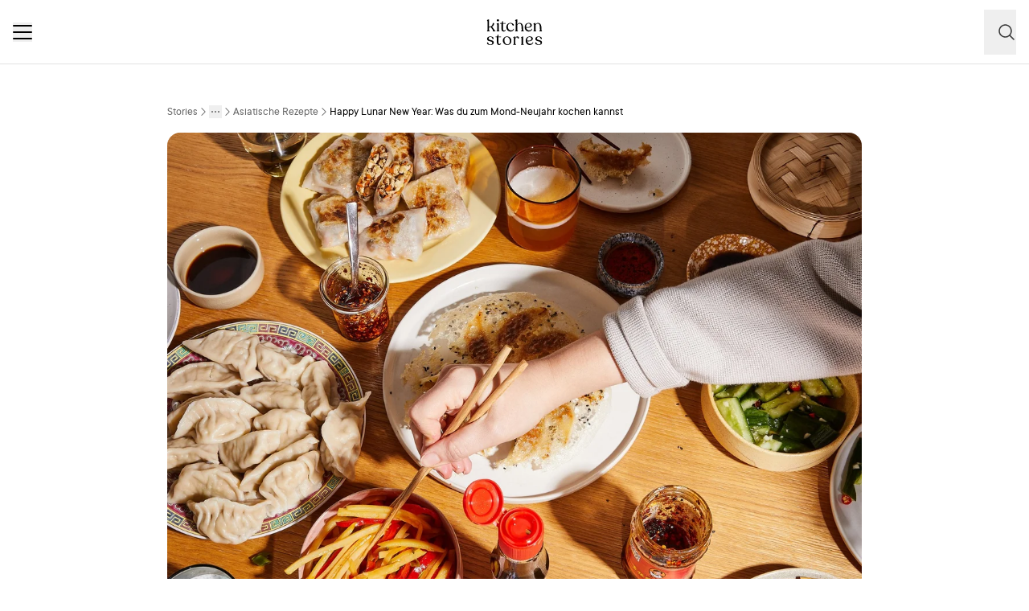

--- FILE ---
content_type: text/html; charset=utf-8
request_url: https://www.kitchenstories.com/de/stories/happy-lunar-new-year-was-du-zum-mond-neujahr-kochen-kannst
body_size: 104406
content:
<!DOCTYPE html><html lang="de"><head><meta name="viewport" content="width=device-width"/><script type="application/ld+json">[{"@context":"https://schema.org","@type":"BreadcrumbList","itemListElement":[{"@type":"ListItem","position":1,"name":"Homepage","item":"https://www.kitchenstories.com/de"},{"@type":"ListItem","position":2,"name":"Stories","item":"https://www.kitchenstories.com/de/stories"},{"@type":"ListItem","position":3,"name":"Internationale Küche","item":"https://www.kitchenstories.com/de/kategorien/internationale-kuche"},{"@type":"ListItem","position":4,"name":"Asiatische Rezepte","item":"https://www.kitchenstories.com/de/kategorien/asiatische-rezepte"},{"@type":"ListItem","position":5,"name":"Happy Lunar New Year: Was du zum Mond-Neujahr kochen kannst","item":"https://www.kitchenstories.com/de/stories/happy-lunar-new-year-was-du-zum-mond-neujahr-kochen-kannst"}]}]</script><meta charSet="utf-8"/><script type="application/ld+json">{"@context":"https://schema.org/","@type":"Article","dateModified":"2024-05-06T08:10:44+0000","datePublished":"2024-02-04T00:00:00+0000","publisher":{"@type":"Organization","name":"Kitchen Stories"},"headline":"Happy Lunar New Year: Was du zum Mond-Neujahr kochen kannst","author":{"@type":"Person","name":"Dasom Yang","jobTitle":"Food Editor","url":"https://www.kitchenstories.com/de/dasomyang"},"image":["https://images.kitchenstories.io/wagtailOriginalImages/A1349-article-photo-_0.jpg"]}</script><title>Happy Lunar New Year: Was du zum Mond-Neujahr kochen kannst | Stories | Kitchen Stories</title><meta name="robots" content="index,follow"/><meta name="description" content="Wir feiern das Mond-Neujahr (lunar new year), eines der leckersten Feste überhaupt, denn Essen spielt hier eine ganz besondere Rolle. Erfahrt was genau das..."/><link rel="alternate" hrefLang="en" href="https://www.kitchenstories.com/en/stories/happy-lunar-new-year-how-the-lunar-new-year-is-celebrated-and-what-you-can-cook"/><link rel="alternate" hrefLang="de" href="https://www.kitchenstories.com/de/stories/happy-lunar-new-year-was-du-zum-mond-neujahr-kochen-kannst"/><link rel="alternate" hrefLang="x-default" href="https://www.kitchenstories.com/de/stories/happy-lunar-new-year-was-du-zum-mond-neujahr-kochen-kannst"/><meta name="twitter:card" content="summary_large_image"/><meta name="twitter:site" content="@1KitchenStories"/><meta name="twitter:creator" content="@1KitchenStories"/><meta property="fb:app_id" content="371043829687601"/><meta property="og:title" content="Happy Lunar New Year: Was du zum Mond-Neujahr kochen kannst | Stories | Kitchen Stories"/><meta property="og:description" content="Wir feiern das Mond-Neujahr (lunar new year), eines der leckersten Feste überhaupt, denn Essen spielt hier eine ganz besondere Rolle. Erfahrt was genau das..."/><meta property="og:url" content="https://www.kitchenstories.com/de/stories/happy-lunar-new-year-was-du-zum-mond-neujahr-kochen-kannst"/><meta property="og:type" content="website"/><meta property="og:image" content="https://images.services.kitchenstories.io/h-zN2G3elUYE8z4uUt4uuA_DXvE=/1200x0/filters:quality(80)/images.kitchenstories.io/wagtailOriginalImages/A1349-article-photo-_0.jpg"/><meta property="og:image:alt" content="Happy Lunar New Year: Was du zum Mond-Neujahr kochen kannst | Stories | Kitchen Stories"/><meta property="og:image:type" content="image/jpeg"/><meta property="og:image:width" content="1200"/><meta property="og:site_name" content="Kitchen Stories"/><link rel="canonical" href="https://www.kitchenstories.com/de/stories/happy-lunar-new-year-was-du-zum-mond-neujahr-kochen-kannst"/><meta name="keywords" content="Snack,vietnamesisch,koreanisch,chinesisch,Brand Content,Suppen,Chinesisches Neujahr,Hauptgericht,Party Food,Rind,Fisch,asiatisch,winter"/><meta property="p:domain_verify" content="35da84559cb155fb028462f3cedb99b7"/><meta property="apple-itunes-app" content="app-id=771068291"/><meta property="apple-mobile-web-app-title" content="Kitchen Stories"/><meta property="application-name" content="Kitchen Stories"/><meta property="theme-color" content="#faf5f0"/><meta name="robots" content="max-image-preview:large"/><link rel="icon" href="/favicon/favicon.ico"/><link rel="apple-touch-icon" href="/favicon/apple-touch-icon.png" sizes="180x180"/><link rel="manifest" href="/favicon/manifest.webmanifest"/><script type="application/ld+json">{"@context":"https://schema.org","@type":"WebSite","url":"https://www.kitchenstories.com/de","potentialAction":[{"@type":"SearchAction","target":"https://www.kitchenstories.com/de/suche?search={search_term_string}","query-input":"required name=search_term_string"}]}</script><link rel="preload" as="image" imageSrcSet="https://images.services.kitchenstories.io/YGbJa5MYBovf6VJ6LWZ8V8Z8URA=/640x0/filters:quality(85)/images.kitchenstories.io/wagtailOriginalImages/A1349-article-photo-_0.jpg 640w, https://images.services.kitchenstories.io/5e6bYQmA_Zx0pLDDng7Mymn2oOw=/750x0/filters:quality(85)/images.kitchenstories.io/wagtailOriginalImages/A1349-article-photo-_0.jpg 750w, https://images.services.kitchenstories.io/kFAUX4cfbOM6C17gHQGCl1ZydtY=/828x0/filters:quality(85)/images.kitchenstories.io/wagtailOriginalImages/A1349-article-photo-_0.jpg 828w, https://images.services.kitchenstories.io/n3c9idcngmhfJSS4FzlsncylnC4=/1080x0/filters:quality(85)/images.kitchenstories.io/wagtailOriginalImages/A1349-article-photo-_0.jpg 1080w, https://images.services.kitchenstories.io/j3bjo9tQXosSxGKEFkNjpYeTBPs=/1200x0/filters:quality(85)/images.kitchenstories.io/wagtailOriginalImages/A1349-article-photo-_0.jpg 1200w, https://images.services.kitchenstories.io/y7j1hEe9foF7bu2-wmJyo5wIUuQ=/1920x0/filters:quality(85)/images.kitchenstories.io/wagtailOriginalImages/A1349-article-photo-_0.jpg 1920w, https://images.services.kitchenstories.io/JEsHh4w3M1VPxws1QTrS64DJPa4=/2048x0/filters:quality(85)/images.kitchenstories.io/wagtailOriginalImages/A1349-article-photo-_0.jpg 2048w, https://images.services.kitchenstories.io/ZuDF1WP7h4WYLMETiTjWe0H07K8=/3840x0/filters:quality(85)/images.kitchenstories.io/wagtailOriginalImages/A1349-article-photo-_0.jpg 3840w" imageSizes="(max-width: 768px) 100vw, 1200px" fetchpriority="high"/><meta name="next-head-count" content="36"/><link rel="preconnect" href="https://securepubads.g.doubleclick.net" crossorigin="anonymous"/><link rel="preconnect" href="https://kitchen.h5v.eu" crossorigin="anonymous"/><link rel="apple-touch-icon" sizes="180x180" href="/favicon/apple-touch-icon.png"/><link rel="icon" type="image/png" sizes="32x32" href="/favicon/favicon-32x32.png"/><link rel="icon" type="image/png" sizes="16x16" href="/favicon/favicon-16x16.png"/><link rel="shortcut icon" href="/favicon/favicon.ico"/><script id="tiktok_analytics" type="text/plain" class="cmplazyload" data-cmp-vendor="s3009">
              !function (w, d, t) {
                w.TiktokAnalyticsObject=t;var ttq=w[t]=w[t]||[];ttq.methods=["page","track","identify","instances","debug","on","off","once","ready","alias","group","enableCookie","disableCookie"],ttq.setAndDefer=function(t,e){t[e]=function(){t.push([e].concat(Array.prototype.slice.call(arguments,0)))}};for(var i=0;i<ttq.methods.length;i++)ttq.setAndDefer(ttq,ttq.methods[i]);ttq.instance=function(t){for(var e=ttq._i[t]||[],n=0;n<ttq.methods.length;n++
          )ttq.setAndDefer(e,ttq.methods[n]);return e},ttq.load=function(e,n){var i="https://analytics.tiktok.com/i18n/pixel/events.js";ttq._i=ttq._i||{},ttq._i[e]=[],ttq._i[e]._u=i,ttq._t=ttq._t||{},ttq._t[e]=+new Date,ttq._o=ttq._o||{},ttq._o[e]=n||{};n=document.createElement("script");n.type="text/javascript",n.async=!0,n.src=i+"?sdkid="+e+"&lib="+t;e=document.getElementsByTagName("script")[0];e.parentNode.insertBefore(n,e)};
              
                ttq.load('CL54P1BC77U2BTVQSSV0');
                ttq.page();
              }(window, document, 'ttq');
          </script><link rel="preload" href="https://www.kitchenstories.com/_next/static/media/ba0901629cc3051f-s.p.woff2" as="font" type="font/woff2" crossorigin="anonymous" data-next-font="size-adjust"/><link rel="preload" href="https://www.kitchenstories.com/_next/static/media/4aac67694c8a1131-s.p.woff2" as="font" type="font/woff2" crossorigin="anonymous" data-next-font="size-adjust"/><link rel="preload" href="https://www.kitchenstories.com/_next/static/media/2c7237d2340ce795-s.p.woff2" as="font" type="font/woff2" crossorigin="anonymous" data-next-font="size-adjust"/><link rel="preload" href="https://www.kitchenstories.com/_next/static/media/b1d7d54150d35006-s.p.woff2" as="font" type="font/woff2" crossorigin="anonymous" data-next-font="size-adjust"/><script id="highfivve_cmp_integration" data-nscript="beforeInteractive">
             if(!("gdprAppliesGlobally" in window)){window.gdprAppliesGlobally=true}if(!("cmp_id" in window)||window.cmp_id<1){window.cmp_id=0}if(!("cmp_cdid" in window)){window.cmp_cdid="fc35435bb1494"}if(!("cmp_params" in window)){window.cmp_params=""}if(!("cmp_host" in window)){window.cmp_host="b.delivery.consentmanager.net"}if(!("cmp_cdn" in window)){window.cmp_cdn="cdn.consentmanager.net"}if(!("cmp_proto" in window)){window.cmp_proto="https:"}if(!("cmp_codesrc" in window)){window.cmp_codesrc="1"}window.cmp_getsupportedLangs=function(){var b=["DE","EN","FR","IT","NO","DA","FI","ES","PT","RO","BG","ET","EL","GA","HR","LV","LT","MT","NL","PL","SV","SK","SL","CS","HU","RU","SR","ZH","TR","UK","AR","BS"];if("cmp_customlanguages" in window){for(var a=0;a<window.cmp_customlanguages.length;a++){b.push(window.cmp_customlanguages[a].l.toUpperCase())}}return b};window.cmp_getRTLLangs=function(){var a=["AR"];if("cmp_customlanguages" in window){for(var b=0;b<window.cmp_customlanguages.length;b++){if("r" in window.cmp_customlanguages[b]&&window.cmp_customlanguages[b].r){a.push(window.cmp_customlanguages[b].l)}}}return a};window.cmp_getlang=function(a){if(typeof(a)!="boolean"){a=true}if(a&&typeof(cmp_getlang.usedlang)=="string"&&cmp_getlang.usedlang!==""){return cmp_getlang.usedlang}return window.cmp_getlangs()[0]};window.cmp_getlangs=function(){var g=window.cmp_getsupportedLangs();var c=[];var f=location.hash;var e=location.search;var j="cmp_params" in window?window.cmp_params:"";var a="languages" in navigator?navigator.languages:[];if(f.indexOf("cmplang=")!=-1){c.push(f.substr(f.indexOf("cmplang=")+8,2).toUpperCase())}else{if(e.indexOf("cmplang=")!=-1){c.push(e.substr(e.indexOf("cmplang=")+8,2).toUpperCase())}else{if(j.indexOf("cmplang=")!=-1){c.push(j.substr(j.indexOf("cmplang=")+8,2).toUpperCase())}else{if("cmp_setlang" in window&&window.cmp_setlang!=""){c.push(window.cmp_setlang.toUpperCase())}else{if("cmp_langdetect" in window&&window.cmp_langdetect==1){c.push(window.cmp_getPageLang())}else{if(a.length>0){for(var d=0;d<a.length;d++){c.push(a[d])}}if("language" in navigator){c.push(navigator.language)}if("userLanguage" in navigator){c.push(navigator.userLanguage)}}}}}}var h=[];for(var d=0;d<c.length;d++){var b=c[d].toUpperCase();if(b.length<2){continue}if(g.indexOf(b)!=-1){h.push(b)}else{if(b.indexOf("-")!=-1){b=b.substr(0,2)}if(g.indexOf(b)!=-1){h.push(b)}}}if(h.length==0&&typeof(cmp_getlang.defaultlang)=="string"&&cmp_getlang.defaultlang!==""){return[cmp_getlang.defaultlang.toUpperCase()]}else{return h.length>0?h:["EN"]}};window.cmp_getPageLangs=function(){var a=window.cmp_getXMLLang();if(a!=""){a=[a.toUpperCase()]}else{a=[]}a=a.concat(window.cmp_getLangsFromURL());return a.length>0?a:["EN"]};window.cmp_getPageLang=function(){var a=window.cmp_getPageLangs();return a.length>0?a[0]:""};window.cmp_getLangsFromURL=function(){var c=window.cmp_getsupportedLangs();var b=location;var m="toUpperCase";var g=b.hostname[m]()+".";var a=b.pathname[m]()+"/";var f=[];for(var e=0;e<c.length;e++){var j=a.substring(0,c[e].length+1);if(g.substring(0,c[e].length+1)==c[e]+"."){f.push(c[e][m]())}else{if(c[e].length==5){var k=c[e].substring(3,5)+"-"+c[e].substring(0,2);if(g.substring(0,k.length+1)==k+"."){f.push(c[e][m]())}}else{if(j==c[e]+"/"||j=="/"+c[e]){f.push(c[e][m]())}else{if(j==c[e].replace("-","/")+"/"||j=="/"+c[e].replace("-","/")){f.push(c[e][m]())}else{if(c[e].length==5){var k=c[e].substring(3,5)+"-"+c[e].substring(0,2);var h=a.substring(0,k.length+1);if(h==k+"/"||h==k.replace("-","/")+"/"){f.push(c[e][m]())}}}}}}}return f};window.cmp_getXMLLang=function(){var c=document.getElementsByTagName("html");if(c.length>0){var c=c[0]}else{c=document.documentElement}if(c&&c.getAttribute){var a=c.getAttribute("xml:lang");if(typeof(a)!="string"||a==""){a=c.getAttribute("lang")}if(typeof(a)=="string"&&a!=""){var b=window.cmp_getsupportedLangs();return b.indexOf(a.toUpperCase())!=-1?a:""}else{return""}}};(function(){var B=document;var C=B.getElementsByTagName;var o=window;var t="";var h="";var k="";var D=function(e){var i="cmp_"+e;e="cmp"+e+"=";var d="";var l=e.length;var G=location;var H=G.hash;var w=G.search;var u=H.indexOf(e);var F=w.indexOf(e);if(u!=-1){d=H.substring(u+l,9999)}else{if(F!=-1){d=w.substring(F+l,9999)}else{return i in o&&typeof(o[i])!=="function"?o[i]:""}}var E=d.indexOf("&");if(E!=-1){d=d.substring(0,E)}return d};var j=D("lang");if(j!=""){t=j;k=t}else{if("cmp_getlang" in o){t=o.cmp_getlang().toLowerCase();h=o.cmp_getlangs().slice(0,3).join("_");k=o.cmp_getPageLangs().slice(0,3).join("_");if("cmp_customlanguages" in o){var m=o.cmp_customlanguages;for(var x=0;x<m.length;x++){var a=m[x].l.toLowerCase();if(a==t){t="en"}}}}}var q=("cmp_proto" in o)?o.cmp_proto:"https:";if(q!="http:"&&q!="https:"){q="https:"}var n=("cmp_ref" in o)?o.cmp_ref:location.href;if(n.length>300){n=n.substring(0,300)}var z=function(d){var I=B.createElement("script");I.setAttribute("data-cmp-ab","2");I.type="text/javascript";I.async=true;I.src=d;var H=["body","div","span","script","head"];var w="currentScript";var F="parentElement";var l="appendChild";var G="body";if(B[w]&&B[w][F]){B[w][F][l](I)}else{if(B[G]){B[G][l](I)}else{for(var u=0;u<H.length;u++){var E=C(H[u]);if(E.length>0){E[0][l](I);break}}}}};var b=D("design");var c=D("regulationkey");var y=D("gppkey");var s=D("att");var f=o.encodeURIComponent;var g=false;try{g=B.cookie.length>0}catch(A){g=false}var p=q+"//"+o.cmp_host+"/delivery/cmp.php?";p+=("cmp_id" in o&&o.cmp_id>0?"id="+o.cmp_id:"")+("cmp_cdid" in o?"&cdid="+o.cmp_cdid:"")+"&h="+f(n);p+=(b!=""?"&cmpdesign="+f(b):"")+(c!=""?"&cmpregulationkey="+f(c):"")+(y!=""?"&cmpgppkey="+f(y):"");p+=(s!=""?"&cmpatt="+f(s):"")+("cmp_params" in o?"&"+o.cmp_params:"")+(g?"&__cmpfcc=1":"");z(p+"&l="+f(t)+"&ls="+f(h)+"&lp="+f(k)+"&o="+(new Date()).getTime());var r="js";var v=D("debugunminimized")!=""?"":".min";if(D("debugcoverage")=="1"){r="instrumented";v=""}if(D("debugtest")=="1"){r="jstests";v=""}z(q+"//"+o.cmp_cdn+"/delivery/"+r+"/cmp_final"+v+".js")})();window.cmp_addFrame=function(b){if(!window.frames[b]){if(document.body){var a=document.createElement("iframe");a.style.cssText="display:none";if("cmp_cdn" in window&&"cmp_ultrablocking" in window&&window.cmp_ultrablocking>0){a.src="//"+window.cmp_cdn+"/delivery/empty.html"}a.name=b;a.setAttribute("title","Intentionally hidden, please ignore");a.setAttribute("role","none");a.setAttribute("tabindex","-1");document.body.appendChild(a)}else{window.setTimeout(window.cmp_addFrame,10,b)}}};window.cmp_rc=function(c,b){var l="";try{l=document.cookie}catch(h){l=""}var j="";var f=0;var g=false;while(l!=""&&f<100){f++;while(l.substr(0,1)==" "){l=l.substr(1,l.length)}var k=l.substring(0,l.indexOf("="));if(l.indexOf(";")!=-1){var m=l.substring(l.indexOf("=")+1,l.indexOf(";"))}else{var m=l.substr(l.indexOf("=")+1,l.length)}if(c==k){j=m;g=true}var d=l.indexOf(";")+1;if(d==0){d=l.length}l=l.substring(d,l.length)}if(!g&&typeof(b)=="string"){j=b}return(j)};window.cmp_stub=function(){var a=arguments;__cmp.a=__cmp.a||[];if(!a.length){return __cmp.a}else{if(a[0]==="ping"){if(a[1]===2){a[2]({gdprApplies:gdprAppliesGlobally,cmpLoaded:false,cmpStatus:"stub",displayStatus:"hidden",apiVersion:"2.2",cmpId:31},true)}else{a[2](false,true)}}else{if(a[0]==="getUSPData"){a[2]({version:1,uspString:window.cmp_rc("__cmpccpausps","1---")},true)}else{if(a[0]==="getTCData"){__cmp.a.push([].slice.apply(a))}else{if(a[0]==="addEventListener"||a[0]==="removeEventListener"){__cmp.a.push([].slice.apply(a))}else{if(a.length==4&&a[3]===false){a[2]({},false)}else{__cmp.a.push([].slice.apply(a))}}}}}}};window.cmp_gpp_ping=function(){return{gppVersion:"1.1",cmpStatus:"stub",cmpDisplayStatus:"hidden",signalStatus:"not ready",supportedAPIs:["5:tcfcav1","7:usnat","8:usca","9:usva","10:usco","11:usut","12:usct"],cmpId:31,sectionList:[],applicableSections:[0],gppString:"",parsedSections:{}}};window.cmp_gppstub=function(){var c=arguments;__gpp.q=__gpp.q||[];if(!c.length){return __gpp.q}var h=c[0];var g=c.length>1?c[1]:null;var f=c.length>2?c[2]:null;var a=null;var j=false;if(h==="ping"){a=window.cmp_gpp_ping();j=true}else{if(h==="addEventListener"){__gpp.e=__gpp.e||[];if(!("lastId" in __gpp)){__gpp.lastId=0}__gpp.lastId++;var d=__gpp.lastId;__gpp.e.push({id:d,callback:g});a={eventName:"listenerRegistered",listenerId:d,data:true,pingData:window.cmp_gpp_ping()};j=true}else{if(h==="removeEventListener"){__gpp.e=__gpp.e||[];a=false;for(var e=0;e<__gpp.e.length;e++){if(__gpp.e[e].id==f){__gpp.e[e].splice(e,1);a=true;break}}j=true}else{__gpp.q.push([].slice.apply(c))}}}if(a!==null&&typeof(g)==="function"){g(a,j)}};window.cmp_msghandler=function(d){var a=typeof d.data==="string";try{var c=a?JSON.parse(d.data):d.data}catch(f){var c=null}if(typeof(c)==="object"&&c!==null&&"__cmpCall" in c){var b=c.__cmpCall;window.__cmp(b.command,b.parameter,function(h,g){var e={__cmpReturn:{returnValue:h,success:g,callId:b.callId}};d.source.postMessage(a?JSON.stringify(e):e,"*")})}if(typeof(c)==="object"&&c!==null&&"__uspapiCall" in c){var b=c.__uspapiCall;window.__uspapi(b.command,b.version,function(h,g){var e={__uspapiReturn:{returnValue:h,success:g,callId:b.callId}};d.source.postMessage(a?JSON.stringify(e):e,"*")})}if(typeof(c)==="object"&&c!==null&&"__tcfapiCall" in c){var b=c.__tcfapiCall;window.__tcfapi(b.command,b.version,function(h,g){var e={__tcfapiReturn:{returnValue:h,success:g,callId:b.callId}};d.source.postMessage(a?JSON.stringify(e):e,"*")},b.parameter)}if(typeof(c)==="object"&&c!==null&&"__gppCall" in c){var b=c.__gppCall;window.__gpp(b.command,function(h,g){var e={__gppReturn:{returnValue:h,success:g,callId:b.callId}};d.source.postMessage(a?JSON.stringify(e):e,"*")},"parameter" in b?b.parameter:null,"version" in b?b.version:1)}};window.cmp_setStub=function(a){if(!(a in window)||(typeof(window[a])!=="function"&&typeof(window[a])!=="object"&&(typeof(window[a])==="undefined"||window[a]!==null))){window[a]=window.cmp_stub;window[a].msgHandler=window.cmp_msghandler;window.addEventListener("message",window.cmp_msghandler,false)}};window.cmp_setGppStub=function(a){if(!(a in window)||(typeof(window[a])!=="function"&&typeof(window[a])!=="object"&&(typeof(window[a])==="undefined"||window[a]!==null))){window[a]=window.cmp_gppstub;window[a].msgHandler=window.cmp_msghandler;window.addEventListener("message",window.cmp_msghandler,false)}};if(!("cmp_noiframepixel" in window)){window.cmp_addFrame("__cmpLocator")}if((!("cmp_disableusp" in window)||!window.cmp_disableusp)&&!("cmp_noiframepixel" in window)){window.cmp_addFrame("__uspapiLocator")}if((!("cmp_disabletcf" in window)||!window.cmp_disabletcf)&&!("cmp_noiframepixel" in window)){window.cmp_addFrame("__tcfapiLocator")}if((!("cmp_disablegpp" in window)||!window.cmp_disablegpp)&&!("cmp_noiframepixel" in window)){window.cmp_addFrame("__gppLocator")}window.cmp_setStub("__cmp");if(!("cmp_disabletcf" in window)||!window.cmp_disabletcf){window.cmp_setStub("__tcfapi")}if(!("cmp_disableusp" in window)||!window.cmp_disableusp){window.cmp_setStub("__uspapi")}if(!("cmp_disablegpp" in window)||!window.cmp_disablegpp){window.cmp_setGppStub("__gpp")};
              window.cmp_addFrame("__cmapiLocator");
              window.cmp_addFrame("__tcfapiLocator");//remove this line to remove IAB TCF v2 support
              window.cmp_setStub("__cmapi");
              window.cmp_setStub("__tcfapi");//remove this line to remove IAB TCF v2 support
            </script><link rel="preload" href="https://www.kitchenstories.com/_next/static/css/11fda6b622ece748.css" as="style"/><link rel="stylesheet" href="https://www.kitchenstories.com/_next/static/css/11fda6b622ece748.css" data-n-g=""/><link rel="preload" href="https://www.kitchenstories.com/_next/static/css/999014ecbde9ab0c.css" as="style"/><link rel="stylesheet" href="https://www.kitchenstories.com/_next/static/css/999014ecbde9ab0c.css" data-n-p=""/><noscript data-n-css=""></noscript><script defer="" nomodule="" src="https://www.kitchenstories.com/_next/static/chunks/polyfills-78c92fac7aa8fdd8.js"></script><script defer="" src="https://www.kitchenstories.com/_next/static/chunks/8686.ea0a6ff645143e80.js"></script><script defer="" src="https://www.kitchenstories.com/_next/static/chunks/2493.37da0e1895004238.js"></script><script defer="" src="https://www.kitchenstories.com/_next/static/chunks/5e405f82-88cb2f18e26ce18e.js"></script><script defer="" src="https://www.kitchenstories.com/_next/static/chunks/9842-077fb83c46f02355.js"></script><script defer="" src="https://www.kitchenstories.com/_next/static/chunks/5813-e57283d1dc6ae501.js"></script><script defer="" src="https://www.kitchenstories.com/_next/static/chunks/9127-3eb35cda38cb5b5a.js"></script><script defer="" src="https://www.kitchenstories.com/_next/static/chunks/9016-76daa9e78fb0b9a6.js"></script><script defer="" src="https://www.kitchenstories.com/_next/static/chunks/1326.c343716021a81742.js"></script><script defer="" src="https://www.kitchenstories.com/_next/static/chunks/1760-44548ba8757cf33e.js"></script><script defer="" src="https://www.kitchenstories.com/_next/static/chunks/4948.6ed13d08ab263db9.js"></script><script defer="" src="https://www.kitchenstories.com/_next/static/chunks/1906.d7b0bdcd6cdba3c2.js"></script><script defer="" src="https://www.kitchenstories.com/_next/static/chunks/4277.6df014e393f5d4e1.js"></script><script defer="" src="https://www.kitchenstories.com/_next/static/chunks/6237.617ecf0902221529.js"></script><script defer="" src="https://www.kitchenstories.com/_next/static/chunks/7847.749c0da010c1aa0f.js"></script><script defer="" src="https://www.kitchenstories.com/_next/static/chunks/7877.9a5142628c156e03.js"></script><script src="https://www.kitchenstories.com/_next/static/chunks/webpack-e6ab7a394d99aa65.js" defer=""></script><script src="https://www.kitchenstories.com/_next/static/chunks/framework-81b65f6671db45e6.js" defer=""></script><script src="https://www.kitchenstories.com/_next/static/chunks/main-d4657bf98212f872.js" defer=""></script><script src="https://www.kitchenstories.com/_next/static/chunks/pages/_app-78c686d4d6471281.js" defer=""></script><script src="https://www.kitchenstories.com/_next/static/chunks/2876-94f15138def602d4.js" defer=""></script><script src="https://www.kitchenstories.com/_next/static/chunks/7204-7db5910331dddf95.js" defer=""></script><script src="https://www.kitchenstories.com/_next/static/chunks/5347-296c606ed885b6b3.js" defer=""></script><script src="https://www.kitchenstories.com/_next/static/chunks/7854-896f331c995af40e.js" defer=""></script><script src="https://www.kitchenstories.com/_next/static/chunks/6897-a51688a26743b143.js" defer=""></script><script src="https://www.kitchenstories.com/_next/static/chunks/705-4c69a846c296d583.js" defer=""></script><script src="https://www.kitchenstories.com/_next/static/chunks/2343-87e75c21dc1807d7.js" defer=""></script><script src="https://www.kitchenstories.com/_next/static/chunks/1226-758aeb50e3fbef33.js" defer=""></script><script src="https://www.kitchenstories.com/_next/static/chunks/pages/stories/%5Bslug%5D-a0843339be1bacad.js" defer=""></script><script src="https://www.kitchenstories.com/_next/static/hzTicjHJ6vrwXxjMFIauv/_buildManifest.js" defer=""></script><script src="https://www.kitchenstories.com/_next/static/hzTicjHJ6vrwXxjMFIauv/_ssgManifest.js" defer=""></script><style id="__jsx-1346613585">:root{--font-aime:'__aime_138127', '__aime_Fallback_138127';--font-ttcommons:'__ttcommons_f9ee27', '__ttcommons_Fallback_f9ee27'}</style></head><body><div id="__next"><header class="fixed top-0 z-[499] flex h-[64px] w-full flex-col border-b-1 border-neutral-200 bg-neutral-50 md:h-[80px] print:hidden"><nav class="mx-4 flex h-full items-center justify-between xl:hidden print:hidden"><button aria-label="Menu" type="button" class="menu-animation relative m-0 size-6 cursor-pointer border-none bg-none align-middle hover:opacity-50"><span class="menu-animation__top-line z-[1] block h-0.5 w-full rounded-[1px] bg-neutral-900"></span><span class="menu-animation__middle-line z-[1] mb-1.5 block h-0.5 w-full rounded-[1px] bg-neutral-900"></span><span class="menu-animation__bottom-line z-[1] block h-0.5 w-full rounded-[1px] bg-neutral-900"></span></button><a class="absolute left-[50%] mx-auto translate-x-[-50%] md:mx-0 md:block print:absolute print:top-0 m-0 flex flex-shrink-0 cursor-pointer items-center border-none bg-none pl-0" title="Kitchen Stories" href="/de"><svg xmlns="http://www.w3.org/2000/svg" width="69" height="32" fill="none"><path fill="#000" d="M12.245 14.73v-.086c0-.406.77-.406.77-1.158v-6.39c0-.836-.77-1.008-.77-1.328v-.042c0-.15.13-.215.32-.32l1.65-.816c.451-.215.664 0 .664.301v8.598c0 .751.857.751.857 1.157v.086c0 .172-.193.28-.45.28h-2.637c-.253-.003-.404-.11-.404-.282m.215-13.379C12.46.558 13.018 0 13.897 0c.837 0 1.393.558 1.393 1.351s-.558 1.33-1.393 1.33c-.879 0-1.437-.537-1.437-1.33M24.313 9.8c0-3.217 2.358-5.276 5.276-5.296 2.338-.022 4.181 1.46 4.181 2.659 0 .428-.257.771-.857.751-1.243-.043-1.221-2.702-3.667-2.722-1.78 0-3.045 1.65-3.045 3.773 0 3.001 1.694 4.91 4.073 4.91 1.501 0 2.488-.942 2.98-2.014.171-.321.707-.258.622.171-.301 1.564-1.716 3.195-4.204 3.195-2.979-.002-5.359-2.318-5.359-5.427m32.229 2.357c-.28 1.285-1.609 3.067-4.245 3.067-2.98 0-5.146-2.186-5.146-5.446 0-3.11 2.144-5.254 5.124-5.276 2.144-.022 3.775 1.009 3.775 2.852 0 1.479-1.352 2.68-3.367 3.087-1.373.257-2.572.193-3.623.108.473 2.015 1.844 3.302 3.731 3.302 1.63 0 2.659-.837 3.11-1.865.19-.301.685-.235.64.171Zm-7.655-3.15c0 .256.022.513.044.77.964.064 2.252.108 3.388-.13 1.2-.256 1.929-.922 1.909-2.293-.022-1.244-.943-2.122-2.272-2.122-1.848 0-3.07 1.694-3.07 3.774Zm20.006 5.659v.086c0 .171-.172.28-.45.28H65.89c-.279 0-.45-.108-.45-.28v-.086c0-.406.815-.406.771-1.18l-.215-4.288c-.108-2.617-1.158-3.86-2.637-3.86-1.586 0-2.68 1.265-2.68 2.959v5.211c0 .752.857.752.857 1.158v.086c0 .171-.172.28-.45.28h-2.681c-.258 0-.429-.108-.429-.28v-.086c0-.406.837-.406.837-1.158V7.011c0-.922-.9-.878-.9-1.265v-.064c0-.15.129-.235.342-.32l1.608-.772c.407-.215.6 0 .6.32v1.565c.622-1.2 1.866-1.973 3.345-1.973 2.1 0 3.86 1.415 4.073 4.74l.235 4.225c.046.793.776.793.776 1.2Zm-59.008-.901L6.626 9.178C8.577 8.02 9.2 6.196 9.2 5.383c0-.494-.279-.859-.879-.859-1.735 0-.15 4.59-5.469 4.74V.42c0-.301-.235-.514-.621-.321L.428.936c-.213.084-.32.17-.32.34V1.3c0 .386.836.558.836 1.373v10.773c0 .751-.793.751-.793 1.2v.085c0 .171.172.28.45.28h2.66c.278 0 .45-.109.45-.28v-.086c0-.45-.857-.45-.857-1.2v-3.28a8.7 8.7 0 0 0 2.252-.342l2.744 3.946c.301.472-.406.45-.406.879v.063c0 .172.107.301.32.301h2.767c.215 0 .32-.107.32-.279v-.063c-.002-.453-.665-.475-.966-.904Zm35.462-.301-.235-4.31C44.919 5.916 43.161 4.5 41.06 4.5c-1.373 0-2.53.666-3.194 1.694l.028-3.487h-.004L37.91.38c0-.32-.235-.472-.622-.279L35.53.872c-.193.086-.301.194-.301.365v.064c0 .342.815.386.815 1.221v.317h-.002v10.663c0 .751-.793.73-.793 1.158v.063c0 .172.15.28.406.28h2.68c.258 0 .451-.108.451-.28v-.063c0-.429-.857-.407-.857-1.158V8.299c0-1.694 1.095-2.96 2.68-2.96 1.48 0 2.532 1.244 2.638 3.775l.215 4.374c.044.752-.771.772-.771 1.18v.086c0 .171.171.257.428.257h2.573c.257 0 .428-.085.428-.257v-.086c0-.408-.707-.43-.773-1.204m-22.19-7.89c.171 0 .32-.13.32-.32v-.216a.33.33 0 0 0-.32-.32h-2.958l-.022-2.037c0-.28-.085-.429-.342-.429h-.216c-.193 0-.343.15-.364.429-.108 1.221-.6 2.036-1.63 2.036h-.772c-.215 0-.32.13-.32.321v.216c0 .193.129.32.32.32h1.415v6.412c0 2.09 1.02 3.14 2.549 3.23l.099.004q.06.004.118.005.026-.002.05-.003.045 0 .089-.004c.283-.013.51-.06.679-.13a2.6 2.6 0 0 0 1.604-1.547c.136-.36-.339-.562-.572-.307-.272.53-.8.835-1.459.758-.725-.082-1.226-.87-1.226-1.986V5.574zM.107 29.521c0-.512.34-.79.833-.79 1.323 0 .64 2.605 3.502 2.605 1.367 0 2.435-.661 2.435-1.878 0-3.14-6.535-1.024-6.535-5.232 0-1.643 1.666-2.924 4.015-2.924 2.647 0 4.163 1.366 4.163 2.52 0 .426-.343.747-.769.747-1.217 0-.683-2.606-3.309-2.606-1.239 0-2.2.79-2.2 1.857 0 3.073 6.513.982 6.513 5.253 0 1.602-1.665 2.883-4.313 2.883-2.84 0-4.335-1.43-4.335-2.435m19.9-3.031c0-2.97 2.263-5.188 5.188-5.188 3.203 0 5.422 2.434 5.422 5.422 0 2.947-2.028 5.254-5.038 5.254-3.394-.002-5.572-2.586-5.572-5.489Zm8.732.874c0-2.988-1.58-5.36-3.757-5.36-1.815 0-3.074 1.495-3.074 3.888 0 2.733 1.58 5.38 3.928 5.38 1.666 0 2.903-1.515 2.903-3.908m11.35-4.419c0 .556-.258 1.004-.855 1.004-1.11 0-.576-1.494-1.9-1.494-1.176 0-1.816 1.345-1.816 2.947v4.869c0 .747.897.769.897 1.153v.086c0 .171-.15.257-.426.257H33.34c-.277 0-.426-.086-.426-.257v-.086c0-.384.79-.406.79-1.153v-6.49c0-.811-.854-.833-.854-1.24v-.042c0-.15.127-.277.32-.384l1.624-.725c.407-.192.556-.022.556.299v1.707c.47-1.367 1.453-2.092 2.775-2.092 1.28-.004 1.963.745 1.963 1.641Zm2.515 8.541V31.4c0-.406.769-.406.769-1.153v-6.363c0-.833-.769-1.005-.769-1.325v-.042c0-.15.127-.213.32-.32l1.644-.812c.449-.213.662 0 .662.3v8.562c0 .747.854.747.854 1.153v.086c0 .171-.19.277-.448.277H43.01c-.257 0-.406-.106-.406-.277m17.581-1.965c0-.512.34-.79.833-.79 1.323 0 .64 2.605 3.502 2.605 1.367 0 2.435-.661 2.435-1.878 0-3.14-6.535-1.024-6.535-5.232 0-1.643 1.666-2.924 4.015-2.924 2.647 0 4.163 1.366 4.163 2.52 0 .426-.343.747-.769.747-1.217 0-.683-2.606-3.309-2.606-1.239 0-2.2.791-2.2 1.857 0 3.074 6.513.982 6.513 5.253 0 1.602-1.665 2.883-4.313 2.883-2.838 0-4.335-1.43-4.335-2.434Zm-42.718-7.175c.171 0 .32-.128.32-.321v-.213a.33.33 0 0 0-.32-.321H14.51l-.021-2.035c0-.279-.086-.428-.343-.428h-.213c-.194 0-.343.15-.365.428-.108 1.22-.6 2.035-1.626 2.035h-.771c-.213 0-.321.127-.321.32v.214c0 .193.127.32.32.32h1.414v6.401c0 2.085 1.017 3.133 2.544 3.223q.05.002.097.005.06.003.118.004l.05-.002q.045 0 .089-.005a2 2 0 0 0 .676-.13 2.59 2.59 0 0 0 1.6-1.544c.136-.36-.338-.562-.571-.305-.273.527-.798.835-1.457.758-.725-.081-1.224-.868-1.224-1.982v-6.422zm40.343 6.587C57.531 30.218 56.203 32 53.566 32c-2.979 0-5.145-2.186-5.145-5.447 0-3.109 2.144-5.253 5.123-5.275 2.145-.022 3.775 1.008 3.775 2.852 0 1.478-1.35 2.68-3.366 3.087-1.373.257-2.573.193-3.623.107.472 2.015 1.843 3.303 3.73 3.303 1.631 0 2.66-.837 3.11-1.866.191-.3.683-.235.642.172Zm-7.654-3.151c0 .257.021.514.043.771.965.064 2.253.108 3.389-.13 1.2-.256 1.929-.922 1.909-2.293-.022-1.244-.943-2.123-2.272-2.123-1.848 0-3.07 1.694-3.07 3.775Z"></path></svg></a><div class="flex items-center"><button class="py-4 pl-4"><svg xmlns="http://www.w3.org/2000/svg" viewBox="0 0 24 24" fill="currentColor" aria-hidden="true" data-slot="icon" class="size-6 text-neutral-700 xl:hidden"><path fill-rule="evenodd" d="M10.5 3.75a6.75 6.75 0 1 0 0 13.5 6.75 6.75 0 0 0 0-13.5ZM2.25 10.5a8.25 8.25 0 1 1 14.59 5.28l4.69 4.69a.75.75 0 1 1-1.06 1.06l-4.69-4.69A8.25 8.25 0 0 1 2.25 10.5Z" clip-rule="evenodd"></path></svg><div class="group hidden h-[42px] items-center gap-2 rounded-lg border border-neutral-200 px-2 py-3 text-neutral-700 hover:bg-neutral-100 xl:flex"><svg xmlns="http://www.w3.org/2000/svg" viewBox="0 0 24 24" fill="currentColor" aria-hidden="true" data-slot="icon" class="size-4 text-neutral-700"><path fill-rule="evenodd" d="M10.5 3.75a6.75 6.75 0 1 0 0 13.5 6.75 6.75 0 0 0 0-13.5ZM2.25 10.5a8.25 8.25 0 1 1 14.59 5.28l4.69 4.69a.75.75 0 1 1-1.06 1.06l-4.69-4.69A8.25 8.25 0 0 1 2.25 10.5Z" clip-rule="evenodd"></path></svg><span>Rezepte suchen</span></div></button></div></nav><nav aria-label="Main" data-orientation="horizontal" dir="ltr" class="mx-8 hidden h-full items-center xl:flex"><a class="md:mx-0 md:block print:absolute print:top-0 m-0 flex flex-shrink-0 cursor-pointer items-center border-none bg-none pl-0" title="Kitchen Stories" href="/de"><svg xmlns="http://www.w3.org/2000/svg" width="69" height="32" fill="none"><path fill="#000" d="M12.245 14.73v-.086c0-.406.77-.406.77-1.158v-6.39c0-.836-.77-1.008-.77-1.328v-.042c0-.15.13-.215.32-.32l1.65-.816c.451-.215.664 0 .664.301v8.598c0 .751.857.751.857 1.157v.086c0 .172-.193.28-.45.28h-2.637c-.253-.003-.404-.11-.404-.282m.215-13.379C12.46.558 13.018 0 13.897 0c.837 0 1.393.558 1.393 1.351s-.558 1.33-1.393 1.33c-.879 0-1.437-.537-1.437-1.33M24.313 9.8c0-3.217 2.358-5.276 5.276-5.296 2.338-.022 4.181 1.46 4.181 2.659 0 .428-.257.771-.857.751-1.243-.043-1.221-2.702-3.667-2.722-1.78 0-3.045 1.65-3.045 3.773 0 3.001 1.694 4.91 4.073 4.91 1.501 0 2.488-.942 2.98-2.014.171-.321.707-.258.622.171-.301 1.564-1.716 3.195-4.204 3.195-2.979-.002-5.359-2.318-5.359-5.427m32.229 2.357c-.28 1.285-1.609 3.067-4.245 3.067-2.98 0-5.146-2.186-5.146-5.446 0-3.11 2.144-5.254 5.124-5.276 2.144-.022 3.775 1.009 3.775 2.852 0 1.479-1.352 2.68-3.367 3.087-1.373.257-2.572.193-3.623.108.473 2.015 1.844 3.302 3.731 3.302 1.63 0 2.659-.837 3.11-1.865.19-.301.685-.235.64.171Zm-7.655-3.15c0 .256.022.513.044.77.964.064 2.252.108 3.388-.13 1.2-.256 1.929-.922 1.909-2.293-.022-1.244-.943-2.122-2.272-2.122-1.848 0-3.07 1.694-3.07 3.774Zm20.006 5.659v.086c0 .171-.172.28-.45.28H65.89c-.279 0-.45-.108-.45-.28v-.086c0-.406.815-.406.771-1.18l-.215-4.288c-.108-2.617-1.158-3.86-2.637-3.86-1.586 0-2.68 1.265-2.68 2.959v5.211c0 .752.857.752.857 1.158v.086c0 .171-.172.28-.45.28h-2.681c-.258 0-.429-.108-.429-.28v-.086c0-.406.837-.406.837-1.158V7.011c0-.922-.9-.878-.9-1.265v-.064c0-.15.129-.235.342-.32l1.608-.772c.407-.215.6 0 .6.32v1.565c.622-1.2 1.866-1.973 3.345-1.973 2.1 0 3.86 1.415 4.073 4.74l.235 4.225c.046.793.776.793.776 1.2Zm-59.008-.901L6.626 9.178C8.577 8.02 9.2 6.196 9.2 5.383c0-.494-.279-.859-.879-.859-1.735 0-.15 4.59-5.469 4.74V.42c0-.301-.235-.514-.621-.321L.428.936c-.213.084-.32.17-.32.34V1.3c0 .386.836.558.836 1.373v10.773c0 .751-.793.751-.793 1.2v.085c0 .171.172.28.45.28h2.66c.278 0 .45-.109.45-.28v-.086c0-.45-.857-.45-.857-1.2v-3.28a8.7 8.7 0 0 0 2.252-.342l2.744 3.946c.301.472-.406.45-.406.879v.063c0 .172.107.301.32.301h2.767c.215 0 .32-.107.32-.279v-.063c-.002-.453-.665-.475-.966-.904Zm35.462-.301-.235-4.31C44.919 5.916 43.161 4.5 41.06 4.5c-1.373 0-2.53.666-3.194 1.694l.028-3.487h-.004L37.91.38c0-.32-.235-.472-.622-.279L35.53.872c-.193.086-.301.194-.301.365v.064c0 .342.815.386.815 1.221v.317h-.002v10.663c0 .751-.793.73-.793 1.158v.063c0 .172.15.28.406.28h2.68c.258 0 .451-.108.451-.28v-.063c0-.429-.857-.407-.857-1.158V8.299c0-1.694 1.095-2.96 2.68-2.96 1.48 0 2.532 1.244 2.638 3.775l.215 4.374c.044.752-.771.772-.771 1.18v.086c0 .171.171.257.428.257h2.573c.257 0 .428-.085.428-.257v-.086c0-.408-.707-.43-.773-1.204m-22.19-7.89c.171 0 .32-.13.32-.32v-.216a.33.33 0 0 0-.32-.32h-2.958l-.022-2.037c0-.28-.085-.429-.342-.429h-.216c-.193 0-.343.15-.364.429-.108 1.221-.6 2.036-1.63 2.036h-.772c-.215 0-.32.13-.32.321v.216c0 .193.129.32.32.32h1.415v6.412c0 2.09 1.02 3.14 2.549 3.23l.099.004q.06.004.118.005.026-.002.05-.003.045 0 .089-.004c.283-.013.51-.06.679-.13a2.6 2.6 0 0 0 1.604-1.547c.136-.36-.339-.562-.572-.307-.272.53-.8.835-1.459.758-.725-.082-1.226-.87-1.226-1.986V5.574zM.107 29.521c0-.512.34-.79.833-.79 1.323 0 .64 2.605 3.502 2.605 1.367 0 2.435-.661 2.435-1.878 0-3.14-6.535-1.024-6.535-5.232 0-1.643 1.666-2.924 4.015-2.924 2.647 0 4.163 1.366 4.163 2.52 0 .426-.343.747-.769.747-1.217 0-.683-2.606-3.309-2.606-1.239 0-2.2.79-2.2 1.857 0 3.073 6.513.982 6.513 5.253 0 1.602-1.665 2.883-4.313 2.883-2.84 0-4.335-1.43-4.335-2.435m19.9-3.031c0-2.97 2.263-5.188 5.188-5.188 3.203 0 5.422 2.434 5.422 5.422 0 2.947-2.028 5.254-5.038 5.254-3.394-.002-5.572-2.586-5.572-5.489Zm8.732.874c0-2.988-1.58-5.36-3.757-5.36-1.815 0-3.074 1.495-3.074 3.888 0 2.733 1.58 5.38 3.928 5.38 1.666 0 2.903-1.515 2.903-3.908m11.35-4.419c0 .556-.258 1.004-.855 1.004-1.11 0-.576-1.494-1.9-1.494-1.176 0-1.816 1.345-1.816 2.947v4.869c0 .747.897.769.897 1.153v.086c0 .171-.15.257-.426.257H33.34c-.277 0-.426-.086-.426-.257v-.086c0-.384.79-.406.79-1.153v-6.49c0-.811-.854-.833-.854-1.24v-.042c0-.15.127-.277.32-.384l1.624-.725c.407-.192.556-.022.556.299v1.707c.47-1.367 1.453-2.092 2.775-2.092 1.28-.004 1.963.745 1.963 1.641Zm2.515 8.541V31.4c0-.406.769-.406.769-1.153v-6.363c0-.833-.769-1.005-.769-1.325v-.042c0-.15.127-.213.32-.32l1.644-.812c.449-.213.662 0 .662.3v8.562c0 .747.854.747.854 1.153v.086c0 .171-.19.277-.448.277H43.01c-.257 0-.406-.106-.406-.277m17.581-1.965c0-.512.34-.79.833-.79 1.323 0 .64 2.605 3.502 2.605 1.367 0 2.435-.661 2.435-1.878 0-3.14-6.535-1.024-6.535-5.232 0-1.643 1.666-2.924 4.015-2.924 2.647 0 4.163 1.366 4.163 2.52 0 .426-.343.747-.769.747-1.217 0-.683-2.606-3.309-2.606-1.239 0-2.2.791-2.2 1.857 0 3.074 6.513.982 6.513 5.253 0 1.602-1.665 2.883-4.313 2.883-2.838 0-4.335-1.43-4.335-2.434Zm-42.718-7.175c.171 0 .32-.128.32-.321v-.213a.33.33 0 0 0-.32-.321H14.51l-.021-2.035c0-.279-.086-.428-.343-.428h-.213c-.194 0-.343.15-.365.428-.108 1.22-.6 2.035-1.626 2.035h-.771c-.213 0-.321.127-.321.32v.214c0 .193.127.32.32.32h1.414v6.401c0 2.085 1.017 3.133 2.544 3.223q.05.002.097.005.06.003.118.004l.05-.002q.045 0 .089-.005a2 2 0 0 0 .676-.13 2.59 2.59 0 0 0 1.6-1.544c.136-.36-.338-.562-.571-.305-.273.527-.798.835-1.457.758-.725-.081-1.224-.868-1.224-1.982v-6.422zm40.343 6.587C57.531 30.218 56.203 32 53.566 32c-2.979 0-5.145-2.186-5.145-5.447 0-3.109 2.144-5.253 5.123-5.275 2.145-.022 3.775 1.008 3.775 2.852 0 1.478-1.35 2.68-3.366 3.087-1.373.257-2.573.193-3.623.107.472 2.015 1.843 3.303 3.73 3.303 1.631 0 2.66-.837 3.11-1.866.191-.3.683-.235.642.172Zm-7.654-3.151c0 .257.021.514.043.771.965.064 2.253.108 3.389-.13 1.2-.256 1.929-.922 1.909-2.293-.022-1.244-.943-2.123-2.272-2.123-1.848 0-3.07 1.694-3.07 3.775Z"></path></svg></a><div style="position:relative"><ul data-orientation="horizontal" class="ml-11 flex space-x-8" dir="ltr"><li><button id="radix-:R16icm:-trigger-radix-:R1b6icm:" data-state="closed" aria-expanded="false" aria-controls="radix-:R16icm:-content-radix-:R1b6icm:" data-radix-collection-item=""><div class="my-0 ml-0 flex h-full cursor-pointer items-center p-0 no-underline"><a href="/de/rezepte" class="relative font-medium text-neutral-900 hover:text-neutral-900 hover:no-underline focus:outline-none" data-radix-collection-item=""><span class="xl:underline-animation text-lg before:absolute before:bottom-0 before:left-0 before:block before:h-[1px] before:w-full before:bg-neutral-900">Rezepte</span></a></div></button></li><li><button id="radix-:R16icm:-trigger-radix-:R2b6icm:" data-state="closed" aria-expanded="false" aria-controls="radix-:R16icm:-content-radix-:R2b6icm:" data-radix-collection-item=""><div class="my-0 ml-0 flex h-full cursor-pointer items-center p-0 no-underline"><a href="/de/stories" class="relative font-medium text-neutral-900 hover:text-neutral-900 hover:no-underline focus:outline-none" data-radix-collection-item=""><span class="xl:underline-animation text-lg before:absolute before:bottom-0 before:left-0 before:block before:h-[1px] before:w-full before:bg-neutral-900">Artikel</span></a></div></button></li><li><button id="radix-:R16icm:-trigger-radix-:R3b6icm:" data-state="closed" aria-expanded="false" aria-controls="radix-:R16icm:-content-radix-:R3b6icm:" data-radix-collection-item=""><div class="my-0 ml-0 flex h-full cursor-pointer items-center p-0 no-underline"><a href="/de/kategorien/news" class="relative font-medium text-neutral-900 hover:text-neutral-900 hover:no-underline focus:outline-none" data-radix-collection-item=""><span class="xl:underline-animation text-lg before:absolute before:bottom-0 before:left-0 before:block before:h-[1px] before:w-full before:bg-neutral-900">News</span></a></div></button></li><li><button id="radix-:R16icm:-trigger-radix-:R4b6icm:" data-state="closed" aria-expanded="false" aria-controls="radix-:R16icm:-content-radix-:R4b6icm:" data-radix-collection-item=""><div class="my-0 ml-0 flex h-full cursor-pointer items-center p-0 no-underline"><a href="/de/shopping-tipps" class="relative font-medium text-neutral-900 hover:text-neutral-900 hover:no-underline focus:outline-none" data-radix-collection-item=""><span class="xl:underline-animation text-lg before:absolute before:bottom-0 before:left-0 before:block before:h-[1px] before:w-full before:bg-neutral-900">Shopping Tipps</span></a></div></button></li><li><button id="radix-:R16icm:-trigger-radix-:R5b6icm:" data-state="closed" aria-expanded="false" aria-controls="radix-:R16icm:-content-radix-:R5b6icm:" data-radix-collection-item=""><div class="my-0 ml-0 flex h-full cursor-pointer items-center p-0 no-underline"><a class="relative font-medium text-neutral-900 hover:text-neutral-900 hover:no-underline focus:outline-none" href="https://pages.kitchenstories.com/de/app" rel="noopener noreferrer" target="_blank" data-radix-collection-item=""><span class="xl:underline-animation text-lg before:absolute before:bottom-0 before:left-0 before:block before:h-[1px] before:w-full before:bg-neutral-900">App</span></a></div></button></li><li><button id="radix-:R16icm:-trigger-radix-:R6b6icm:" data-state="closed" aria-expanded="false" aria-controls="radix-:R16icm:-content-radix-:R6b6icm:" data-radix-collection-item=""><div class="my-0 ml-0 flex h-full cursor-pointer items-center p-0 no-underline"><a class="relative font-medium text-neutral-900 hover:text-neutral-900 hover:no-underline focus:outline-none" href="https://www.kitchenstories.com/de/plus" rel="noopener noreferrer" target="_blank" data-radix-collection-item=""><span class="xl:underline-animation text-lg before:absolute before:bottom-0 before:left-0 before:block before:h-[1px] before:w-full before:bg-neutral-900">Plus</span></a></div></button></li><li><button id="radix-:R16icm:-trigger-radix-:R7b6icm:" data-state="closed" aria-expanded="false" aria-controls="radix-:R16icm:-content-radix-:R7b6icm:" data-radix-collection-item=""><div class="my-0 ml-0 flex h-full cursor-pointer items-center p-0 no-underline"><a href="/de/partners" class="relative font-medium text-neutral-900 hover:text-neutral-900 hover:no-underline focus:outline-none" data-radix-collection-item=""><span class="xl:underline-animation text-lg before:absolute before:bottom-0 before:left-0 before:block before:h-[1px] before:w-full before:bg-neutral-900">Partner</span></a></div></button></li></ul></div><button class="ml-auto w-full md:max-w-xs xl:mr-4"><svg xmlns="http://www.w3.org/2000/svg" viewBox="0 0 24 24" fill="currentColor" aria-hidden="true" data-slot="icon" class="size-6 text-neutral-700 xl:hidden"><path fill-rule="evenodd" d="M10.5 3.75a6.75 6.75 0 1 0 0 13.5 6.75 6.75 0 0 0 0-13.5ZM2.25 10.5a8.25 8.25 0 1 1 14.59 5.28l4.69 4.69a.75.75 0 1 1-1.06 1.06l-4.69-4.69A8.25 8.25 0 0 1 2.25 10.5Z" clip-rule="evenodd"></path></svg><div class="group hidden h-[42px] items-center gap-2 rounded-lg border border-neutral-200 px-2 py-3 text-neutral-700 hover:bg-neutral-100 xl:flex"><svg xmlns="http://www.w3.org/2000/svg" viewBox="0 0 24 24" fill="currentColor" aria-hidden="true" data-slot="icon" class="size-4 text-neutral-700"><path fill-rule="evenodd" d="M10.5 3.75a6.75 6.75 0 1 0 0 13.5 6.75 6.75 0 0 0 0-13.5ZM2.25 10.5a8.25 8.25 0 1 1 14.59 5.28l4.69 4.69a.75.75 0 1 1-1.06 1.06l-4.69-4.69A8.25 8.25 0 0 1 2.25 10.5Z" clip-rule="evenodd"></path></svg><span>Rezepte suchen</span></div></button><div class="relative print:hidden flex justify-end text-right md:ml-4 md:block"><div class="flex justify-end gap-x-3"><a class="m-0 flex cursor-pointer items-center justify-center gap-1 font-medium px-4 py-3 text-base rounded-full border border-green-cold-700 bg-transparent text-green-cold-700 md:hover:bg-green-cold-800 md:hover:text-neutral-50 hidden md:block" href="/de/login"><span class="grow-0">Anmelden</span></a><a class="m-0 flex cursor-pointer items-center justify-center gap-1 font-medium px-4 py-3 text-base rounded-full border border-green-cold-700 bg-green-cold-700 text-neutral-50 hover:bg-green-cold-800" href="/de/signup"><span class="grow-0">Registrieren</span></a></div></div></nav></header><section class="fixed bottom-0 left-0 right-0 z-50 border-t border-neutral-300 bg-neutral-50 p-4 text-base lg:hidden"><button class="absolute right-2 top-2 p-2"><svg xmlns="http://www.w3.org/2000/svg" fill="none" viewBox="0 0 24 24" stroke-width="1.5" stroke="currentColor" aria-hidden="true" data-slot="icon" class="size-6 transition-transform"><path stroke-linecap="round" stroke-linejoin="round" d="M6 18 18 6M6 6l12 12"></path></svg></button><div class="flex items-center gap-2"><img alt="app icon" loading="lazy" width="40" height="40" decoding="async" data-nimg="1" style="color:transparent" src="/icons/app-icon.png"/><div><div class="">Kitchen Stories App</div><div class="flex items-center gap-2"><div class="flex items-center"><svg xmlns="http://www.w3.org/2000/svg" viewBox="0 0 24 24" fill="currentColor" aria-hidden="true" data-slot="icon" class="h-4 w-4 text-yellow-400"><path fill-rule="evenodd" d="M10.788 3.21c.448-1.077 1.976-1.077 2.424 0l2.082 5.006 5.404.434c1.164.093 1.636 1.545.749 2.305l-4.117 3.527 1.257 5.273c.271 1.136-.964 2.033-1.96 1.425L12 18.354 7.373 21.18c-.996.608-2.231-.29-1.96-1.425l1.257-5.273-4.117-3.527c-.887-.76-.415-2.212.749-2.305l5.404-.434 2.082-5.005Z" clip-rule="evenodd"></path></svg><svg xmlns="http://www.w3.org/2000/svg" viewBox="0 0 24 24" fill="currentColor" aria-hidden="true" data-slot="icon" class="h-4 w-4 text-yellow-400"><path fill-rule="evenodd" d="M10.788 3.21c.448-1.077 1.976-1.077 2.424 0l2.082 5.006 5.404.434c1.164.093 1.636 1.545.749 2.305l-4.117 3.527 1.257 5.273c.271 1.136-.964 2.033-1.96 1.425L12 18.354 7.373 21.18c-.996.608-2.231-.29-1.96-1.425l1.257-5.273-4.117-3.527c-.887-.76-.415-2.212.749-2.305l5.404-.434 2.082-5.005Z" clip-rule="evenodd"></path></svg><svg xmlns="http://www.w3.org/2000/svg" viewBox="0 0 24 24" fill="currentColor" aria-hidden="true" data-slot="icon" class="h-4 w-4 text-yellow-400"><path fill-rule="evenodd" d="M10.788 3.21c.448-1.077 1.976-1.077 2.424 0l2.082 5.006 5.404.434c1.164.093 1.636 1.545.749 2.305l-4.117 3.527 1.257 5.273c.271 1.136-.964 2.033-1.96 1.425L12 18.354 7.373 21.18c-.996.608-2.231-.29-1.96-1.425l1.257-5.273-4.117-3.527c-.887-.76-.415-2.212.749-2.305l5.404-.434 2.082-5.005Z" clip-rule="evenodd"></path></svg><svg xmlns="http://www.w3.org/2000/svg" viewBox="0 0 24 24" fill="currentColor" aria-hidden="true" data-slot="icon" class="h-4 w-4 text-yellow-400"><path fill-rule="evenodd" d="M10.788 3.21c.448-1.077 1.976-1.077 2.424 0l2.082 5.006 5.404.434c1.164.093 1.636 1.545.749 2.305l-4.117 3.527 1.257 5.273c.271 1.136-.964 2.033-1.96 1.425L12 18.354 7.373 21.18c-.996.608-2.231-.29-1.96-1.425l1.257-5.273-4.117-3.527c-.887-.76-.415-2.212.749-2.305l5.404-.434 2.082-5.005Z" clip-rule="evenodd"></path></svg><svg xmlns="http://www.w3.org/2000/svg" viewBox="0 0 24 24" fill="currentColor" aria-hidden="true" data-slot="icon" class="h-4 w-4 text-yellow-400"><path fill-rule="evenodd" d="M10.788 3.21c.448-1.077 1.976-1.077 2.424 0l2.082 5.006 5.404.434c1.164.093 1.636 1.545.749 2.305l-4.117 3.527 1.257 5.273c.271 1.136-.964 2.033-1.96 1.425L12 18.354 7.373 21.18c-.996.608-2.231-.29-1.96-1.425l1.257-5.273-4.117-3.527c-.887-.76-.415-2.212.749-2.305l5.404-.434 2.082-5.005Z" clip-rule="evenodd"></path></svg></div><span class="text-xs text-neutral-500">45Tsd.+ Kommentare</span></div></div></div><button class="m-0 flex cursor-pointer items-center justify-center gap-1 font-medium px-4 py-3 text-base rounded-full border border-green-cold-700 bg-green-cold-700 text-neutral-50 hover:bg-green-cold-800 mt-6 w-full !py-2" href="" aria-label="primary button" target="_blank"><span class="grow-0">Zur App</span></button></section><main class="mb-20 mt-16 md:mt-20"><div class="relative flex justify-center print:hidden absolute left-0 top-0 h-[1px] w-[1px]"><div id="wallpaper_pixel" style="z-index:1;width:100%;display:flex;justify-content:center"></div></div><article class="mx-auto w-full px-4 md:max-w-4xl pt-4 lg:pt-12"><nav aria-label="breadcrumb"><ol class="dark:text-gray-400 items-center gap-1.5 break-words text-sm sm:gap-2.5 mb-2 flex w-full flex-nowrap text-neutral-500"><li class="inline-flex items-center gap-1.5"><a class="hover:text-gray-950 dark:hover:text-gray-50 transition-colors" href="https://www.kitchenstories.com/de/stories">Stories</a></li><li role="presentation" aria-hidden="true" class="[&amp;&gt;svg]:size-3.5"><svg xmlns="http://www.w3.org/2000/svg" viewBox="0 0 24 24" fill="currentColor" aria-hidden="true" data-slot="icon" class="text-neutral-500"><path fill-rule="evenodd" d="M16.28 11.47a.75.75 0 0 1 0 1.06l-7.5 7.5a.75.75 0 0 1-1.06-1.06L14.69 12 7.72 5.03a.75.75 0 0 1 1.06-1.06l7.5 7.5Z" clip-rule="evenodd"></path></svg></li><li class="inline-flex items-center gap-1.5"><button class="relative hover:rounded-md hover:bg-neutral-100 hover:text-neutral-900"><span role="presentation" aria-hidden="true" class="flex items-center justify-center h-4 w-4"><svg xmlns="http://www.w3.org/2000/svg" viewBox="0 0 24 24" fill="currentColor" aria-hidden="true" data-slot="icon" class="h-4 w-4"><path fill-rule="evenodd" d="M4.5 12a1.5 1.5 0 1 1 3 0 1.5 1.5 0 0 1-3 0Zm6 0a1.5 1.5 0 1 1 3 0 1.5 1.5 0 0 1-3 0Zm6 0a1.5 1.5 0 1 1 3 0 1.5 1.5 0 0 1-3 0Z" clip-rule="evenodd"></path></svg><span class="sr-only">More</span></span><span class="sr-only">Toggle menu</span><div id="breadcrumbs-dropdown" class="absolute top-4 z-50 flex min-w-[8rem] animate-fadeIn flex-col gap-y-2 overflow-hidden rounded-md border border-neutral-200 bg-neutral-50 p-1 py-3 text-start shadow-md duration-150 hidden"><a href="https://www.kitchenstories.com/de/kategorien/internationale-kuche" class="w-40 text-wrap px-1 leading-4 text-neutral-500 hover:text-neutral-900">Internationale Küche</a></div></button></li><li role="presentation" aria-hidden="true" class="[&amp;&gt;svg]:size-3.5"><svg xmlns="http://www.w3.org/2000/svg" viewBox="0 0 24 24" fill="currentColor" aria-hidden="true" data-slot="icon" class="text-neutral-500"><path fill-rule="evenodd" d="M16.28 11.47a.75.75 0 0 1 0 1.06l-7.5 7.5a.75.75 0 0 1-1.06-1.06L14.69 12 7.72 5.03a.75.75 0 0 1 1.06-1.06l7.5 7.5Z" clip-rule="evenodd"></path></svg></li><li class="inline-flex items-center gap-1.5 overflow-hidden"><a class="hover:text-gray-950 dark:hover:text-gray-50 transition-colors line-clamp-1" href="https://www.kitchenstories.com/de/kategorien/asiatische-rezepte">Asiatische Rezepte</a></li><li role="presentation" aria-hidden="true" class="[&amp;&gt;svg]:size-3.5"><svg xmlns="http://www.w3.org/2000/svg" viewBox="0 0 24 24" fill="currentColor" aria-hidden="true" data-slot="icon" class="text-neutral-500"><path fill-rule="evenodd" d="M16.28 11.47a.75.75 0 0 1 0 1.06l-7.5 7.5a.75.75 0 0 1-1.06-1.06L14.69 12 7.72 5.03a.75.75 0 0 1 1.06-1.06l7.5 7.5Z" clip-rule="evenodd"></path></svg></li><li class="inline-flex items-center gap-1.5 overflow-hidden"><span role="link" aria-disabled="true" aria-current="page" class="dark:text-gray-50 font-normal line-clamp-1 text-ellipsis text-neutral-900">Happy Lunar New Year: Was du zum Mond-Neujahr kochen kannst</span></li></ol></nav><section class="-mx-4 md:mx-0"><div class="fallback-aspect-ratio-hero relative overflow-hidden md:mb-4 md:rounded-2xl print:mb-12 aspect-landscape"><img data-test="recipe-hero-image" alt="Happy Lunar New Year: Was du zum Mond-Neujahr kochen kannst" fetchpriority="high" width="1200" height="648" decoding="async" data-nimg="1" class="pointer-events-auto my-2 h-full w-full object-cover md:rounded-2xl" style="color:transparent;background-size:cover;background-position:50% 50%;background-repeat:no-repeat;background-image:url(&quot;data:image/svg+xml;charset=utf-8,%3Csvg xmlns=&#x27;http://www.w3.org/2000/svg&#x27; viewBox=&#x27;0 0 1200 648&#x27;%3E%3Cfilter id=&#x27;b&#x27; color-interpolation-filters=&#x27;sRGB&#x27;%3E%3CfeGaussianBlur stdDeviation=&#x27;20&#x27;/%3E%3CfeColorMatrix values=&#x27;1 0 0 0 0 0 1 0 0 0 0 0 1 0 0 0 0 0 100 -1&#x27; result=&#x27;s&#x27;/%3E%3CfeFlood x=&#x27;0&#x27; y=&#x27;0&#x27; width=&#x27;100%25&#x27; height=&#x27;100%25&#x27;/%3E%3CfeComposite operator=&#x27;out&#x27; in=&#x27;s&#x27;/%3E%3CfeComposite in2=&#x27;SourceGraphic&#x27;/%3E%3CfeGaussianBlur stdDeviation=&#x27;20&#x27;/%3E%3C/filter%3E%3Cimage width=&#x27;100%25&#x27; height=&#x27;100%25&#x27; x=&#x27;0&#x27; y=&#x27;0&#x27; preserveAspectRatio=&#x27;none&#x27; style=&#x27;filter: url(%23b);&#x27; href=&#x27;[data-uri]&#x27;/%3E%3C/svg%3E&quot;)" sizes="(max-width: 768px) 100vw, 1200px" srcSet="https://images.services.kitchenstories.io/YGbJa5MYBovf6VJ6LWZ8V8Z8URA=/640x0/filters:quality(85)/images.kitchenstories.io/wagtailOriginalImages/A1349-article-photo-_0.jpg 640w, https://images.services.kitchenstories.io/5e6bYQmA_Zx0pLDDng7Mymn2oOw=/750x0/filters:quality(85)/images.kitchenstories.io/wagtailOriginalImages/A1349-article-photo-_0.jpg 750w, https://images.services.kitchenstories.io/kFAUX4cfbOM6C17gHQGCl1ZydtY=/828x0/filters:quality(85)/images.kitchenstories.io/wagtailOriginalImages/A1349-article-photo-_0.jpg 828w, https://images.services.kitchenstories.io/n3c9idcngmhfJSS4FzlsncylnC4=/1080x0/filters:quality(85)/images.kitchenstories.io/wagtailOriginalImages/A1349-article-photo-_0.jpg 1080w, https://images.services.kitchenstories.io/j3bjo9tQXosSxGKEFkNjpYeTBPs=/1200x0/filters:quality(85)/images.kitchenstories.io/wagtailOriginalImages/A1349-article-photo-_0.jpg 1200w, https://images.services.kitchenstories.io/y7j1hEe9foF7bu2-wmJyo5wIUuQ=/1920x0/filters:quality(85)/images.kitchenstories.io/wagtailOriginalImages/A1349-article-photo-_0.jpg 1920w, https://images.services.kitchenstories.io/JEsHh4w3M1VPxws1QTrS64DJPa4=/2048x0/filters:quality(85)/images.kitchenstories.io/wagtailOriginalImages/A1349-article-photo-_0.jpg 2048w, https://images.services.kitchenstories.io/ZuDF1WP7h4WYLMETiTjWe0H07K8=/3840x0/filters:quality(85)/images.kitchenstories.io/wagtailOriginalImages/A1349-article-photo-_0.jpg 3840w" src="https://images.services.kitchenstories.io/ZuDF1WP7h4WYLMETiTjWe0H07K8=/3840x0/filters:quality(85)/images.kitchenstories.io/wagtailOriginalImages/A1349-article-photo-_0.jpg"/></div></section><div class="md:grid md:grid-cols-recipe md:gap-x-6"><div class="mb-4 border-b border-neutral-300 pb-4 md:col-start-1 md:row-start-1 md:mb-6"><section class="mb-4 pt-6"><h1 data-test="recipe-title" id="title" class="scroll-m-20 text-balance text-center text-3xl font-medium md:text-left">Happy Lunar New Year: Was du zum Mond-Neujahr kochen kannst</h1><p class="mb-6 mt-2 text-pretty text-center text-2xl md:text-left">Mit Dumplings, Moon Cakes und Nudeln ins neue Jahr!</p><div class="my-4 border-b border-neutral-300 print:hidden"><div class="my-6 flex items-center justify-around xs:gap-10 sm:justify-center sm:gap-12 md:justify-start"><button data-test="global-likes" type="button" aria-label="like" class="group flex items-center gap-1 flex-col bg-transparent"><svg xmlns="http://www.w3.org/2000/svg" fill="none" viewBox="0 0 24 24" stroke-width="1.5" stroke="currentColor" aria-hidden="true" data-slot="icon" class="text-neutrals-90 h-8 w-8 hover:fill-orange-500 hover:text-orange-500"><path stroke-linecap="round" stroke-linejoin="round" d="M21 8.25c0-2.485-2.099-4.5-4.688-4.5-1.935 0-3.597 1.126-4.312 2.733-.715-1.607-2.377-2.733-4.313-2.733C5.1 3.75 3 5.765 3 8.25c0 7.22 9 12 9 12s9-4.78 9-12Z"></path></svg><span class="">106</span></button><button class="flex flex-col items-center gap-1 hover:opacity-70" aria-label="bookmark"><svg xmlns="http://www.w3.org/2000/svg" fill="none" viewBox="0 0 24 24" stroke-width="1.5" stroke="currentColor" aria-hidden="true" data-slot="icon" class="h-8 w-8"><path stroke-linecap="round" stroke-linejoin="round" d="M17.593 3.322c1.1.128 1.907 1.077 1.907 2.185V21L12 17.25 4.5 21V5.507c0-1.108.806-2.057 1.907-2.185a48.507 48.507 0 0 1 11.186 0Z"></path></svg><span>Speichern</span></button><div class="relative" data-test="recipe-share-mobile" data-headlessui-state=""><button class="flex flex-col items-center gap-1 hover:opacity-70" aria-label="share" id="headlessui-menu-button-:Rttle8icm:" type="button" aria-haspopup="menu" aria-expanded="false" data-headlessui-state=""><svg xmlns="http://www.w3.org/2000/svg" fill="none" viewBox="0 0 24 24" stroke-width="1.5" stroke="currentColor" aria-hidden="true" data-slot="icon" class="h-8 w-8"><path stroke-linecap="round" stroke-linejoin="round" d="M7.217 10.907a2.25 2.25 0 1 0 0 2.186m0-2.186c.18.324.283.696.283 1.093s-.103.77-.283 1.093m0-2.186 9.566-5.314m-9.566 7.5 9.566 5.314m0 0a2.25 2.25 0 1 0 3.935 2.186 2.25 2.25 0 0 0-3.935-2.186Zm0-12.814a2.25 2.25 0 1 0 3.933-2.185 2.25 2.25 0 0 0-3.933 2.185Z"></path></svg><span>Teilen</span></button></div><a href="" target="_blank" rel="noopener noreferrer" class="flex flex-col items-center gap-1 hover:opacity-70"><svg xmlns="http://www.w3.org/2000/svg" fill="none" viewBox="0 0 24 24" stroke-width="1.5" stroke="currentColor" aria-hidden="true" data-slot="icon" class="h-8 w-8"><path stroke-linecap="round" stroke-linejoin="round" d="M10.5 1.5H8.25A2.25 2.25 0 0 0 6 3.75v16.5a2.25 2.25 0 0 0 2.25 2.25h7.5A2.25 2.25 0 0 0 18 20.25V3.75a2.25 2.25 0 0 0-2.25-2.25H13.5m-3 0V3h3V1.5m-3 0h3m-3 18.75h3"></path></svg><span class="text-center xs:w-20 sm:w-fit">App öffnen</span></a></div></div><div data-test="recipe-author" class="flex md:col-start-1 print:hidden"><a data-test="recipe-author-avatar" class="flex-shrink-0" href="/de/users/dasomyang"><div class="aspect-square flex-shrink-0 overflow-hidden rounded-full"><img alt="Dasom Yang" loading="lazy" width="80" height="80" decoding="async" data-nimg="1" class="flex h-full items-center justify-center object-cover" style="color:transparent;background-size:cover;background-position:50% 50%;background-repeat:no-repeat;background-image:url(&quot;data:image/svg+xml;charset=utf-8,%3Csvg xmlns=&#x27;http://www.w3.org/2000/svg&#x27; viewBox=&#x27;0 0 80 80&#x27;%3E%3Cfilter id=&#x27;b&#x27; color-interpolation-filters=&#x27;sRGB&#x27;%3E%3CfeGaussianBlur stdDeviation=&#x27;20&#x27;/%3E%3CfeColorMatrix values=&#x27;1 0 0 0 0 0 1 0 0 0 0 0 1 0 0 0 0 0 100 -1&#x27; result=&#x27;s&#x27;/%3E%3CfeFlood x=&#x27;0&#x27; y=&#x27;0&#x27; width=&#x27;100%25&#x27; height=&#x27;100%25&#x27;/%3E%3CfeComposite operator=&#x27;out&#x27; in=&#x27;s&#x27;/%3E%3CfeComposite in2=&#x27;SourceGraphic&#x27;/%3E%3CfeGaussianBlur stdDeviation=&#x27;20&#x27;/%3E%3C/filter%3E%3Cimage width=&#x27;100%25&#x27; height=&#x27;100%25&#x27; x=&#x27;0&#x27; y=&#x27;0&#x27; preserveAspectRatio=&#x27;none&#x27; style=&#x27;filter: url(%23b);&#x27; href=&#x27;[data-uri]&#x27;/%3E%3C/svg%3E&quot;)" sizes="100px" srcSet="https://images.services.kitchenstories.io/SfB8udarOixspfwV2pL5pe8Yyag=/16x0/filters:quality(100)/images.kitchenstories.io/userImages/image_cropper_D567C877-C63D-4359-BBA2-1AB23771A6D7-1308-0000038B2B6FE040_25a643d2.jpg 16w, https://images.services.kitchenstories.io/KDMmp04vBN1ff0d5a0ho6B-XofY=/32x0/filters:quality(100)/images.kitchenstories.io/userImages/image_cropper_D567C877-C63D-4359-BBA2-1AB23771A6D7-1308-0000038B2B6FE040_25a643d2.jpg 32w, https://images.services.kitchenstories.io/U3Ej0r7wetVsAVWI--5iCC_cpr8=/48x0/filters:quality(100)/images.kitchenstories.io/userImages/image_cropper_D567C877-C63D-4359-BBA2-1AB23771A6D7-1308-0000038B2B6FE040_25a643d2.jpg 48w, https://images.services.kitchenstories.io/TwwzQB3lPBfzF8oPuB78XY2sFbA=/64x0/filters:quality(100)/images.kitchenstories.io/userImages/image_cropper_D567C877-C63D-4359-BBA2-1AB23771A6D7-1308-0000038B2B6FE040_25a643d2.jpg 64w, https://images.services.kitchenstories.io/okxhSGMpO6RryFc9inqJm4SeAQY=/96x0/filters:quality(100)/images.kitchenstories.io/userImages/image_cropper_D567C877-C63D-4359-BBA2-1AB23771A6D7-1308-0000038B2B6FE040_25a643d2.jpg 96w, https://images.services.kitchenstories.io/ukUSg_sLk_E-mhbr1T7kw0irC1I=/128x0/filters:quality(100)/images.kitchenstories.io/userImages/image_cropper_D567C877-C63D-4359-BBA2-1AB23771A6D7-1308-0000038B2B6FE040_25a643d2.jpg 128w, https://images.services.kitchenstories.io/m7o01eblThioG6y-q5WxVlxSzno=/256x0/filters:quality(100)/images.kitchenstories.io/userImages/image_cropper_D567C877-C63D-4359-BBA2-1AB23771A6D7-1308-0000038B2B6FE040_25a643d2.jpg 256w, https://images.services.kitchenstories.io/ZIBIfgJdHZ-12ieo1v8GSp720jo=/384x0/filters:quality(100)/images.kitchenstories.io/userImages/image_cropper_D567C877-C63D-4359-BBA2-1AB23771A6D7-1308-0000038B2B6FE040_25a643d2.jpg 384w, https://images.services.kitchenstories.io/3kwMH_K9Nc0VXszN2z1ncGqjeQM=/640x0/filters:quality(100)/images.kitchenstories.io/userImages/image_cropper_D567C877-C63D-4359-BBA2-1AB23771A6D7-1308-0000038B2B6FE040_25a643d2.jpg 640w, https://images.services.kitchenstories.io/V6MlvvJuBr07cbBB5c5GtkD-2dY=/750x0/filters:quality(100)/images.kitchenstories.io/userImages/image_cropper_D567C877-C63D-4359-BBA2-1AB23771A6D7-1308-0000038B2B6FE040_25a643d2.jpg 750w, https://images.services.kitchenstories.io/oyhD8N5ZNBgzERASvFMGXGWIZBw=/828x0/filters:quality(100)/images.kitchenstories.io/userImages/image_cropper_D567C877-C63D-4359-BBA2-1AB23771A6D7-1308-0000038B2B6FE040_25a643d2.jpg 828w, https://images.services.kitchenstories.io/wlv3LpH9OZ16VpT7JkPSpIQ4Llw=/1080x0/filters:quality(100)/images.kitchenstories.io/userImages/image_cropper_D567C877-C63D-4359-BBA2-1AB23771A6D7-1308-0000038B2B6FE040_25a643d2.jpg 1080w, https://images.services.kitchenstories.io/h8LZKxcPY-NZye0soqxger1_yBw=/1200x0/filters:quality(100)/images.kitchenstories.io/userImages/image_cropper_D567C877-C63D-4359-BBA2-1AB23771A6D7-1308-0000038B2B6FE040_25a643d2.jpg 1200w, https://images.services.kitchenstories.io/Hki2f_RoUHCjP-lMYBPlXPnZtf0=/1920x0/filters:quality(100)/images.kitchenstories.io/userImages/image_cropper_D567C877-C63D-4359-BBA2-1AB23771A6D7-1308-0000038B2B6FE040_25a643d2.jpg 1920w, https://images.services.kitchenstories.io/pFnHU7DxWUddtxyAJ61_wXSYXzk=/2048x0/filters:quality(100)/images.kitchenstories.io/userImages/image_cropper_D567C877-C63D-4359-BBA2-1AB23771A6D7-1308-0000038B2B6FE040_25a643d2.jpg 2048w, https://images.services.kitchenstories.io/zUdRCiizbR61NGRNb6G7ogvu18s=/3840x0/filters:quality(100)/images.kitchenstories.io/userImages/image_cropper_D567C877-C63D-4359-BBA2-1AB23771A6D7-1308-0000038B2B6FE040_25a643d2.jpg 3840w" src="https://images.services.kitchenstories.io/zUdRCiizbR61NGRNb6G7ogvu18s=/3840x0/filters:quality(100)/images.kitchenstories.io/userImages/image_cropper_D567C877-C63D-4359-BBA2-1AB23771A6D7-1308-0000038B2B6FE040_25a643d2.jpg"/></div></a><div class="ml-4 flex flex-col overflow-hidden text-base md:text-lg"><p class="text-text-orange-500 font-medium"><a href="/de/users/dasomyang"><span data-test="recipe-author-name">Dasom Yang</span></a></p><p><span>Food Editor</span><span> <!-- -->bei Kitchen Stories</span></p></div></div><div class="relative flex justify-center print:hidden min-h-[250px] my-4 h-[250px] overflow-y-clip"><div id="content_1" style="z-index:1;width:100%;display:flex;justify-content:center"></div></div></section><section><p class="prose prose-lg max-w-full text-pretty pt-6 text-neutral-900 md:leading-normal" data-test="story-text"><i>Wir feiern das Mond-Neujahr (lunar new year), eines der leckersten Feste überhaupt, denn Essen spielt hier eine ganz besondere Rolle. Erfahrt was genau das Mond-Neujahr ist, wo es gefeiert wird und welche Bräuche damit einhergehen. Außerdem erzählen unsere Kolleginnen von ihren liebsten Erinnerungen und Traditionen zum Lunar New Year.</i></p><h2 data-test="story-headline-level-0" class="mt-4 text-balance text-2xl font-bold leading-normal md:mt-6 md:mt-0 mt-0">Was ist das Mond-Neujahr?</h2><p class="prose prose-lg max-w-full text-pretty pt-6 text-neutral-900 md:leading-normal" data-test="story-text">Das Mond-Neujahr, auch bekannt als chinesisches Neujahr, markiert den Beginn des neuen Jahres im traditionellen chinesischen Kalender. Es fällt auf den ersten Tag des ersten Mondmonats und kann, abhängig von den Mondphasen zwischen dem 21. Januar und dem 20. Februar liegen. Das Fest erstreckt sich über einen Zeitraum von 15 Tagen, wobei der Höhepunkt am Neujahrstag selbst liegt. In dieser Zeit werben die Supermärkte mit besonderen Zutaten und Angeboten, die Straßen werden mit festlichen Schildern und Fahnen geschmückt und sind voller Lebensmittelverkäufer (und die Teller voller Essen). Die Feierlichkeiten sind durchdrungen von Traditionen und Bräuchen, die den Wunsch nach Wohlstand, Glück und Harmonie im kommenden Jahr ausdrücken: Es gibt Paraden, Feuerwerke und ganz viel Essen, das traditionellerweise gemeinsam verzehrt wird.</p><h2 data-test="story-headline-level-0" class="mt-4 text-balance text-2xl font-bold leading-normal md:mt-6 md:mt-0 mt-0">Wo wird das Mond-Neujahr gefeiert?</h2><p class="prose prose-lg max-w-full text-pretty pt-6 text-neutral-900 md:leading-normal" data-test="story-text">Gefeiert wird das Mond-Neujahr nicht nur in China, wie viele Menschen fälschlicherweise glauben. Millionen Menschen weltweit begrüßen das neue Mondjahr und feiern es auf farbenfrohe und üppige Weise. Die Feierlichkeiten finden vor allem auf dem chinesischen Festland, in Hongkong, Taiwan, Vietnam und Korea statt, erstrecken sich aber auch auf alle anderen Länder, in denen sich die kulturelle Diaspora niedergelassen hat, und heißen jeden willkommen, der daran teilnehmen möchte. Dabei haben alle ihre eigenen Traditionen.</p><h2 data-test="story-headline-level-0" class="mt-4 text-balance text-2xl font-bold leading-normal md:mt-6 md:mt-0 mt-0">Die Bedeutung von Essen</h2><p class="prose prose-lg max-w-full text-pretty pt-6 text-neutral-900 md:leading-normal" data-test="story-text">Es existieren die unterschiedlichsten Bräuche zum Mond-Neujahr, dabei fällt auf: das Essen spielt immer eine ganz zentrale Rolle! Die Auswahl von bestimmten Gerichten ist oft durch symbolische Bedeutungen geprägt, die Wohlstand, Glück und Gesundheit repräsentieren. In China hat neben Familienzusammenkünften und dem Zünden von Feuerwerken das Essen von Dumplings und Moon Cakes Tradition. Die Dumplings sind dabei nicht nur köstliche Teigtaschen, sondern auch Symbole für Wohlstand und die Moon Cakes – mit ihren verschiedenen Füllungen – werden als Glücksbringer betrachtet, die häufig zwischen Freund*innen und Familie ausgetauscht werden. In Korea wird “Tteokguk” – eine Suppe mit langen, ungeschnittenen Reiskuchen – zubereitet, um Langlebigkeit zu symbolisieren. Aufgrund dieser Symbolik werden übrigens häufig auch Nudeln zum Mond-Neujahr gegessen. Und in Taiwan werden süße Klebreisbällchen (Tangyuan) verzehrt, die den (Familien)zusammenhalt symbolisieren.</p><div data-test="story-image-collection" class="my-6 print:hidden"><img alt="" loading="lazy" width="2731" height="2048" decoding="async" data-nimg="1" class="rounded-2xl" style="color:transparent;background-size:cover;background-position:50% 50%;background-repeat:no-repeat;background-image:url(&quot;data:image/svg+xml;charset=utf-8,%3Csvg xmlns=&#x27;http://www.w3.org/2000/svg&#x27; viewBox=&#x27;0 0 2731 2048&#x27;%3E%3Cfilter id=&#x27;b&#x27; color-interpolation-filters=&#x27;sRGB&#x27;%3E%3CfeGaussianBlur stdDeviation=&#x27;20&#x27;/%3E%3CfeColorMatrix values=&#x27;1 0 0 0 0 0 1 0 0 0 0 0 1 0 0 0 0 0 100 -1&#x27; result=&#x27;s&#x27;/%3E%3CfeFlood x=&#x27;0&#x27; y=&#x27;0&#x27; width=&#x27;100%25&#x27; height=&#x27;100%25&#x27;/%3E%3CfeComposite operator=&#x27;out&#x27; in=&#x27;s&#x27;/%3E%3CfeComposite in2=&#x27;SourceGraphic&#x27;/%3E%3CfeGaussianBlur stdDeviation=&#x27;20&#x27;/%3E%3C/filter%3E%3Cimage width=&#x27;100%25&#x27; height=&#x27;100%25&#x27; x=&#x27;0&#x27; y=&#x27;0&#x27; preserveAspectRatio=&#x27;none&#x27; style=&#x27;filter: url(%23b);&#x27; href=&#x27;[data-uri]&#x27;/%3E%3C/svg%3E&quot;)" sizes="(max-width: 560px) 100vw, (max-width: 1024px) 70vw, 30vw" srcSet="https://images.services.kitchenstories.io/pA7eH0QZ2E5_IXEwyGcyXwc28h8=/256x0/filters:quality(80)/images.kitchenstories.io/wagtailOriginalImages/R2530-extra-photo-_6.jpg 256w, https://images.services.kitchenstories.io/IPBz5nG0LnDFFG4_Vl6nbZxrQUs=/384x0/filters:quality(80)/images.kitchenstories.io/wagtailOriginalImages/R2530-extra-photo-_6.jpg 384w, https://images.services.kitchenstories.io/2_cIJbRIUDP8eCcuSArOAfAvu2c=/640x0/filters:quality(80)/images.kitchenstories.io/wagtailOriginalImages/R2530-extra-photo-_6.jpg 640w, https://images.services.kitchenstories.io/qNGfAz2MuIWIEx-EABCHXj_n4Gc=/750x0/filters:quality(80)/images.kitchenstories.io/wagtailOriginalImages/R2530-extra-photo-_6.jpg 750w, https://images.services.kitchenstories.io/AQvy3Y8pbszEJZzUqpzSeuJvTQs=/828x0/filters:quality(80)/images.kitchenstories.io/wagtailOriginalImages/R2530-extra-photo-_6.jpg 828w, https://images.services.kitchenstories.io/dGfNpYJwVAcBlVRcOEGu7sKzBrQ=/1080x0/filters:quality(80)/images.kitchenstories.io/wagtailOriginalImages/R2530-extra-photo-_6.jpg 1080w, https://images.services.kitchenstories.io/8EIvvAawnZ-OpF2SMBdAETMHBG8=/1200x0/filters:quality(80)/images.kitchenstories.io/wagtailOriginalImages/R2530-extra-photo-_6.jpg 1200w, https://images.services.kitchenstories.io/O_-Qnap-i1uGlXZwMRhIN_-ocVs=/1920x0/filters:quality(80)/images.kitchenstories.io/wagtailOriginalImages/R2530-extra-photo-_6.jpg 1920w, https://images.services.kitchenstories.io/yHQCFnFRXCvsoRyrRxKFeoTMaM4=/2048x0/filters:quality(80)/images.kitchenstories.io/wagtailOriginalImages/R2530-extra-photo-_6.jpg 2048w, https://images.services.kitchenstories.io/65m6ciEUcjZzIPiC-ImW30urx1s=/3840x0/filters:quality(80)/images.kitchenstories.io/wagtailOriginalImages/R2530-extra-photo-_6.jpg 3840w" src="https://images.services.kitchenstories.io/65m6ciEUcjZzIPiC-ImW30urx1s=/3840x0/filters:quality(80)/images.kitchenstories.io/wagtailOriginalImages/R2530-extra-photo-_6.jpg"/></div><p class="prose prose-lg max-w-full text-pretty pt-6 text-neutral-900 md:leading-normal" data-test="story-text">Das gemeinsame Zubereiten und Essen von festlichen Speisen ist außerdem häufig Teil der Tradition, da es den Familienzusammenhalt stärkt. So gehört es vielerorts dazu, gemeinsam als Familie am Neujahrstisch Platz zu nehmen, um die Speisen zu teilen und gute Wünsche auszutauschen. Das Essen während des Mond-Neujahrs ist somit nicht nur ein Akt der Nahrungsaufnahme, sondern auch ein Ausdruck der Hoffnung auf ein glückliches und erfülltes neues Jahr.</p><h2 data-test="story-headline-level-0" class="mt-4 text-balance text-2xl font-bold leading-normal md:mt-6 md:mt-0 mt-0">Und das gilt auch für uns bei Kitchen Stories</h2><p class="prose prose-lg max-w-full text-pretty pt-6 text-neutral-900 md:leading-normal" data-test="story-text">Aufgewachsen in Korea feierte meine Familie jedes Jahr 설날 (Seollal), aber ich weiß, dass es in verschiedenen Kulturen und sogar Haushalten noch viele andere Arten gibt, das neue Jahr zu begrüßen. Deshalb habe ich unser Team von Kitchen Stories gebeten, ihre Geschichten zu diesem Fest zu erzählen: Wie sie den Beginn des neuen Jahres feiern, und vor allem, was sie essen. Wie bei den meisten Feiertagen wäre auch das Mond-Neujahrsfest ohne die vielen köstlichen Speisen nicht vollständig. Die Antworten waren so köstlich, vielfältig und voller leckerer Rezepte und Erinnerungen, dass wir sie mit dir teilen mussten.</p><h2 data-test="story-headline-level-0" class="mt-4 text-balance text-2xl font-bold leading-normal md:mt-6 md:mt-0 mt-0">Xueci (Food Editor): 腊肉 (la rou) and 香肠 (xiang chang)</h2><div data-test="story-quote"><p class="px-2 py-6 text-center font-medium md:text-lg">« Die absoluten Highlights auf der Festtafel sind reichlich geräuchertes Fleisch (腊肉, la rou) und Würste (香肠, xiang chang), die einen Monat im Voraus zubereitet und am Tag selbst gedämpft werden.  »</p></div><p class="prose prose-lg max-w-full text-pretty pt-6 text-neutral-900 md:leading-normal" data-test="story-text">Die wichtigste Mahlzeit zum Frühlingsfest ist in Sichuan, wo ich aufgewachsen bin, das Mittagessen am Neujahrsabend. Die absoluten Highlights auf der Festtafel sind reichlich geräuchertes Fleisch (腊肉, la rou) und Würste (香肠, xiang chang), die einen Monat im Voraus zubereitet und am Tag selbst gedämpft werden, begleitet von Gerichten wie kalten Salaten, knusprig gebratenem Schweinebauch und gedämpftem Klebreis. Das Fest dauert Tage bis zum Laternenfest - dem 15. Januar des Mondkalenders, an welchem wir eine Schüssel mit <a class="global-link no-underline hover:underline" href="https://www.kitchenstories.com/de/recipes/sweet-rice-balls-with-black-sesame" target="_blank" rel="noopener noreferrer">Klebreisbällchen mit Sesamfüllung</a> (汤圆, tang yuan) essen, die das Beisammensein mit den Liebsten symbolisieren. Da ich nach meinem Umzug nach Deutschland nicht mehr den Luxus hatte, diese Würste zu räuchern oder zu besorgen, habe ich eine neue Tradition aus der nordchinesischen Diaspora übernommen: Zusammen mit Freunden Teigtaschen machen, eine Fähigkeit, die ich langsam zu meistern begann, nachdem ich mich <a class="global-link no-underline hover:underline" href="https://www.kitchenstories.com/de/stories/now-s-the-time-to-throw-a-dumpling-party-here-s-how" target="_blank" rel="noopener noreferrer">letztes Jahr intensiv mit diesem Thema beschäftigt hatte</a>. Zu den ganz klassischen Varianten gehören Jiaozi, die meistens mit Schweinefleisch und Kohl gefüllt sind. Wenn du nach einer veganen Dumpling-Variante suchst, solltest du unsere <a class="global-link no-underline hover:underline" href="https://www.kitchenstories.com/de/rezepte/knusprige-vegane-dumplings-aus-reispapier" target="_blank" rel="noopener noreferrer">knusprigen veganen Reispapier-Dumplings</a> ausprobieren. Damit bekommst du sogar gleich zwei Traditionen unter einen Hut, denn vielerorts kommt zum Mond-Neujahr auch etwas Knuspriges auf den Tisch.<br/><br/><i>Diese KS Rezepte solltest du ausprobieren:</i></p><div class="my-4 md:my-6 print:hidden" data-test="story-recipe"><div class="flex flex-col sm:flex-row"><a class="flex flex-col sm:w-1/2" data-test="story-recipe-link" href="/de/rezepte/knusprige-vegane-dumplings-aus-reispapier"><div class="relative block"><figure class="group peer relative z-10 mb-0 h-full w-full overflow-hidden rounded-2xl bg-orange-50 bg-50% bg-no-repeat after:absolute after:left-0 after:top-0 after:h-full after:w-full after:rounded-inherit after:bg-card-gradient aspect-square"><div class="absolute left-0 right-0 top-0 z-10 p-2 will-change-transform"><div class="flex items-center gap-2 text-sm font-medium leading-3 text-neutral-900 xs:flex-row"><time class="mr-1 flex-shrink-0 rounded-full bg-yellow-100 px-2.5 py-1">40 Min.</time><div class="rounded-full px-2.5 py-1 capitalize bg-green-warm-200">vegan</div></div></div><img alt="Knusprige vegane Dumplings aus Reispapier" loading="lazy" width="640" height="640" decoding="async" data-nimg="1" class="h-full w-full transform rounded-inherit object-cover transition duration-300 ease-in-out group-hover:scale-110 group-hover:rounded-inherit" style="color:transparent;background-size:cover;background-position:50% 50%;background-repeat:no-repeat;background-image:url(&quot;data:image/svg+xml;charset=utf-8,%3Csvg xmlns=&#x27;http://www.w3.org/2000/svg&#x27; viewBox=&#x27;0 0 640 640&#x27;%3E%3Cfilter id=&#x27;b&#x27; color-interpolation-filters=&#x27;sRGB&#x27;%3E%3CfeGaussianBlur stdDeviation=&#x27;20&#x27;/%3E%3CfeColorMatrix values=&#x27;1 0 0 0 0 0 1 0 0 0 0 0 1 0 0 0 0 0 100 -1&#x27; result=&#x27;s&#x27;/%3E%3CfeFlood x=&#x27;0&#x27; y=&#x27;0&#x27; width=&#x27;100%25&#x27; height=&#x27;100%25&#x27;/%3E%3CfeComposite operator=&#x27;out&#x27; in=&#x27;s&#x27;/%3E%3CfeComposite in2=&#x27;SourceGraphic&#x27;/%3E%3CfeGaussianBlur stdDeviation=&#x27;20&#x27;/%3E%3C/filter%3E%3Cimage width=&#x27;100%25&#x27; height=&#x27;100%25&#x27; x=&#x27;0&#x27; y=&#x27;0&#x27; preserveAspectRatio=&#x27;none&#x27; style=&#x27;filter: url(%23b);&#x27; href=&#x27;[data-uri]&#x27;/%3E%3C/svg%3E&quot;)" srcSet="https://images.services.kitchenstories.io/SnYl7DCt9fAalFgPbK6O5UaGNcI=/640x0/filters:quality(80)/images.kitchenstories.io/wagtailOriginalImages/R3403_Final_4x3_new.jpg 1x, https://images.services.kitchenstories.io/_DZMfQ0qf8Bw8nlJGNNfq7xPUzg=/1920x0/filters:quality(80)/images.kitchenstories.io/wagtailOriginalImages/R3403_Final_4x3_new.jpg 2x" src="https://images.services.kitchenstories.io/_DZMfQ0qf8Bw8nlJGNNfq7xPUzg=/1920x0/filters:quality(80)/images.kitchenstories.io/wagtailOriginalImages/R3403_Final_4x3_new.jpg"/></figure><div><div class="absolute bottom-0 right-0 z-10 p-2 will-change-transform"><button data-test="global-likes" type="button" aria-label="like" class="group flex items-center gap-1 ml-auto rounded-full bg-neutral-50 px-2.5 py-0.5 text-sm font-medium"><svg xmlns="http://www.w3.org/2000/svg" fill="none" viewBox="0 0 24 24" stroke-width="1.5" stroke="currentColor" aria-hidden="true" data-slot="icon" class="group-hover:f size-5 text-neutral-900 group-hover:fill-orange-500 group-hover:text-orange-500 group-hover:opacity-80"><path stroke-linecap="round" stroke-linejoin="round" d="M21 8.25c0-2.485-2.099-4.5-4.688-4.5-1.935 0-3.597 1.126-4.312 2.733-.715-1.607-2.377-2.733-4.313-2.733C5.1 3.75 3 5.765 3 8.25c0 7.22 9 12 9 12s9-4.78 9-12Z"></path></svg><span class="">12.4k</span></button></div></div></div></a><div class="sm:mx-auto sm:flex sm:flex-col sm:justify-center sm:px-5"><h2 class="mt-3 text-lg font-bold leading-5 sm:text-balance md:w-72" data-test="story-recipe-title">Knusprige vegane Dumplings aus Reispapier</h2><a class="flex flex-col" data-test="story-recipe-link" href="/de/rezepte/knusprige-vegane-dumplings-aus-reispapier"><button class="m-0 flex cursor-pointer items-center justify-center gap-1 font-medium px-3 py-2 text-xs rounded-full border border-green-cold-700 bg-transparent text-green-cold-700 md:hover:bg-green-cold-800 md:hover:text-neutral-50 mt-4 sm:w-28" aria-label="secondary button"><span class="grow-0">Zum Rezept</span></button></a></div></div></div><div class="my-4 md:my-6 print:hidden" data-test="story-recipe"><div class="flex flex-col sm:flex-row"><a class="flex flex-col sm:w-1/2" data-test="story-recipe-link" href="/de/rezepte/chinesische-jiaozi-dumplings-mit-schweinefleisch-fullung"><div class="relative block"><figure class="group peer relative z-10 mb-0 h-full w-full overflow-hidden rounded-2xl bg-orange-50 bg-50% bg-no-repeat after:absolute after:left-0 after:top-0 after:h-full after:w-full after:rounded-inherit after:bg-card-gradient aspect-square"><div class="absolute left-0 right-0 top-0 z-10 p-2 will-change-transform"><div class="flex items-center gap-2 text-sm font-medium leading-3 text-neutral-900 xs:flex-row"><time class="mr-1 flex-shrink-0 rounded-full bg-yellow-100 px-2.5 py-1">1 Std.</time></div></div><img alt="Chinesische Jiaozi (Dumplings mit Schweinefleisch-Füllung)" loading="lazy" width="640" height="640" decoding="async" data-nimg="1" class="h-full w-full transform rounded-inherit object-cover transition duration-300 ease-in-out group-hover:scale-110 group-hover:rounded-inherit" style="color:transparent;background-size:cover;background-position:50% 50%;background-repeat:no-repeat;background-image:url(&quot;data:image/svg+xml;charset=utf-8,%3Csvg xmlns=&#x27;http://www.w3.org/2000/svg&#x27; viewBox=&#x27;0 0 640 640&#x27;%3E%3Cfilter id=&#x27;b&#x27; color-interpolation-filters=&#x27;sRGB&#x27;%3E%3CfeGaussianBlur stdDeviation=&#x27;20&#x27;/%3E%3CfeColorMatrix values=&#x27;1 0 0 0 0 0 1 0 0 0 0 0 1 0 0 0 0 0 100 -1&#x27; result=&#x27;s&#x27;/%3E%3CfeFlood x=&#x27;0&#x27; y=&#x27;0&#x27; width=&#x27;100%25&#x27; height=&#x27;100%25&#x27;/%3E%3CfeComposite operator=&#x27;out&#x27; in=&#x27;s&#x27;/%3E%3CfeComposite in2=&#x27;SourceGraphic&#x27;/%3E%3CfeGaussianBlur stdDeviation=&#x27;20&#x27;/%3E%3C/filter%3E%3Cimage width=&#x27;100%25&#x27; height=&#x27;100%25&#x27; x=&#x27;0&#x27; y=&#x27;0&#x27; preserveAspectRatio=&#x27;none&#x27; style=&#x27;filter: url(%23b);&#x27; href=&#x27;[data-uri]&#x27;/%3E%3C/svg%3E&quot;)" srcSet="https://images.services.kitchenstories.io/KbpihCTxheqAZrH1mfamYdmkVB4=/640x0/filters:quality(80)/images.kitchenstories.io/wagtailOriginalImages/A1349-article-photo-_8.jpg 1x, https://images.services.kitchenstories.io/zv7GN5TYIpB6ZvzSIreGxhgGnpA=/1920x0/filters:quality(80)/images.kitchenstories.io/wagtailOriginalImages/A1349-article-photo-_8.jpg 2x" src="https://images.services.kitchenstories.io/zv7GN5TYIpB6ZvzSIreGxhgGnpA=/1920x0/filters:quality(80)/images.kitchenstories.io/wagtailOriginalImages/A1349-article-photo-_8.jpg"/></figure><div><div class="absolute bottom-0 right-0 z-10 p-2 will-change-transform"><button data-test="global-likes" type="button" aria-label="like" class="group flex items-center gap-1 ml-auto rounded-full bg-neutral-50 px-2.5 py-0.5 text-sm font-medium"><svg xmlns="http://www.w3.org/2000/svg" fill="none" viewBox="0 0 24 24" stroke-width="1.5" stroke="currentColor" aria-hidden="true" data-slot="icon" class="group-hover:f size-5 text-neutral-900 group-hover:fill-orange-500 group-hover:text-orange-500 group-hover:opacity-80"><path stroke-linecap="round" stroke-linejoin="round" d="M21 8.25c0-2.485-2.099-4.5-4.688-4.5-1.935 0-3.597 1.126-4.312 2.733-.715-1.607-2.377-2.733-4.313-2.733C5.1 3.75 3 5.765 3 8.25c0 7.22 9 12 9 12s9-4.78 9-12Z"></path></svg><span class="">3.9k</span></button></div></div></div></a><div class="sm:mx-auto sm:flex sm:flex-col sm:justify-center sm:px-5"><h2 class="mt-3 text-lg font-bold leading-5 sm:text-balance md:w-72" data-test="story-recipe-title">Chinesische Jiaozi (Dumplings mit Schweinefleisch-Füllung)</h2><a class="flex flex-col" data-test="story-recipe-link" href="/de/rezepte/chinesische-jiaozi-dumplings-mit-schweinefleisch-fullung"><button class="m-0 flex cursor-pointer items-center justify-center gap-1 font-medium px-3 py-2 text-xs rounded-full border border-green-cold-700 bg-transparent text-green-cold-700 md:hover:bg-green-cold-800 md:hover:text-neutral-50 mt-4 sm:w-28" aria-label="secondary button"><span class="grow-0">Zum Rezept</span></button></a></div></div></div><h2 data-test="story-headline-level-0" class="mt-4 text-balance text-2xl font-bold leading-normal md:mt-6 md:mt-0 mt-0">Dasom (Food Editor): 떡국 (Ddeokguk)</h2><div class="relative flex justify-center print:hidden min-h-[250px] my-4 overflow-y-clip h-[400px]"><div id="content_2" style="z-index:1;width:100%;display:flex;justify-content:center"></div></div><div data-test="story-quote"><p class="px-2 py-6 text-center font-medium md:text-lg">« Der Verzehr von Ddeokguk bedeutet auch, dass man ein Jahr älter wird - also schlürfen auf eigene Gefahr!  »</p></div><p class="prose prose-lg max-w-full text-pretty pt-6 text-neutral-900 md:leading-normal" data-test="story-text">Ich erinnere mich an die Feste zum Mond-Neujahr in Korea. Das Neujahrsfest 설날 (Seollal) ist einer der beiden größten Feiertage des Jahres gewesen, an dem die gesamte Großfamilie für ein paar Tage bei meiner Großmutter zusammenkam, um zu kochen und das neue Jahr einzuläuten. Der Höhepunkt unserer Feierlichkeiten war die erste Mahlzeit an diesem Tag: 떡국 (ddeokguk oder tteokguk), eine kräftige weiße Brühe mit dünn geschnittenen, länglich geformten Reiskuchen. Die herzhafte Brühe, die oft mit Eiern und/oder Rindfleischstreifen verfeinert wird, wärmt dich für den kalten, verschneiten ersten Tag des Mondjahres, während die Reiskuchen in Form von Münzen Glück symbolisieren. Der Verzehr von Ddeokguk bedeutet auch, dass man ein Jahr älter wird - also schlürfen auf eigene Gefahr!<br/><br/><i>Dieses KS Rezept solltest du ausprobieren:</i></p><div class="my-4 md:my-6 print:hidden" data-test="story-recipe"><div class="flex flex-col sm:flex-row"><a class="flex flex-col sm:w-1/2" data-test="story-recipe-link" href="/de/rezepte/galbi-jjim-koreanische-geschmorte-schweinerippen"><div class="relative block"><figure class="group peer relative z-10 mb-0 h-full w-full overflow-hidden rounded-2xl bg-orange-50 bg-50% bg-no-repeat after:absolute after:left-0 after:top-0 after:h-full after:w-full after:rounded-inherit after:bg-card-gradient aspect-square"><div class="absolute left-0 right-0 top-0 z-10 p-2 will-change-transform"><div class="flex items-center gap-2 text-sm font-medium leading-3 text-neutral-900 xs:flex-row"><time class="mr-1 flex-shrink-0 rounded-full bg-yellow-100 px-2.5 py-1">2 Std.</time></div></div><img alt="Galbi-Jjim (koreanische geschmorte Schweinerippen)" loading="lazy" width="640" height="640" decoding="async" data-nimg="1" class="h-full w-full transform rounded-inherit object-cover transition duration-300 ease-in-out group-hover:scale-110 group-hover:rounded-inherit" style="color:transparent;background-size:cover;background-position:50% 50%;background-repeat:no-repeat;background-image:url(&quot;data:image/svg+xml;charset=utf-8,%3Csvg xmlns=&#x27;http://www.w3.org/2000/svg&#x27; viewBox=&#x27;0 0 640 640&#x27;%3E%3Cfilter id=&#x27;b&#x27; color-interpolation-filters=&#x27;sRGB&#x27;%3E%3CfeGaussianBlur stdDeviation=&#x27;20&#x27;/%3E%3CfeColorMatrix values=&#x27;1 0 0 0 0 0 1 0 0 0 0 0 1 0 0 0 0 0 100 -1&#x27; result=&#x27;s&#x27;/%3E%3CfeFlood x=&#x27;0&#x27; y=&#x27;0&#x27; width=&#x27;100%25&#x27; height=&#x27;100%25&#x27;/%3E%3CfeComposite operator=&#x27;out&#x27; in=&#x27;s&#x27;/%3E%3CfeComposite in2=&#x27;SourceGraphic&#x27;/%3E%3CfeGaussianBlur stdDeviation=&#x27;20&#x27;/%3E%3C/filter%3E%3Cimage width=&#x27;100%25&#x27; height=&#x27;100%25&#x27; x=&#x27;0&#x27; y=&#x27;0&#x27; preserveAspectRatio=&#x27;none&#x27; style=&#x27;filter: url(%23b);&#x27; href=&#x27;[data-uri]&#x27;/%3E%3C/svg%3E&quot;)" srcSet="https://images.services.kitchenstories.io/HWlCFcwlTDHeK2OWOYGP50sVKNk=/640x0/filters:quality(80)/images.kitchenstories.io/recipeImages/galbi-jjim-final-4x3.jpg 1x, https://images.services.kitchenstories.io/QVZFxEDSObixFtZpI2DHRoh3byA=/1920x0/filters:quality(80)/images.kitchenstories.io/recipeImages/galbi-jjim-final-4x3.jpg 2x" src="https://images.services.kitchenstories.io/QVZFxEDSObixFtZpI2DHRoh3byA=/1920x0/filters:quality(80)/images.kitchenstories.io/recipeImages/galbi-jjim-final-4x3.jpg"/></figure><div><div class="absolute bottom-0 right-0 z-10 p-2 will-change-transform"><button data-test="global-likes" type="button" aria-label="like" class="group flex items-center gap-1 ml-auto rounded-full bg-neutral-50 px-2.5 py-0.5 text-sm font-medium"><svg xmlns="http://www.w3.org/2000/svg" fill="none" viewBox="0 0 24 24" stroke-width="1.5" stroke="currentColor" aria-hidden="true" data-slot="icon" class="group-hover:f size-5 text-neutral-900 group-hover:fill-orange-500 group-hover:text-orange-500 group-hover:opacity-80"><path stroke-linecap="round" stroke-linejoin="round" d="M21 8.25c0-2.485-2.099-4.5-4.688-4.5-1.935 0-3.597 1.126-4.312 2.733-.715-1.607-2.377-2.733-4.313-2.733C5.1 3.75 3 5.765 3 8.25c0 7.22 9 12 9 12s9-4.78 9-12Z"></path></svg><span class="">2.7k</span></button></div></div></div></a><div class="sm:mx-auto sm:flex sm:flex-col sm:justify-center sm:px-5"><h2 class="mt-3 text-lg font-bold leading-5 sm:text-balance md:w-72" data-test="story-recipe-title">Galbi-Jjim (koreanische geschmorte Schweinerippen)</h2><a class="flex flex-col" data-test="story-recipe-link" href="/de/rezepte/galbi-jjim-koreanische-geschmorte-schweinerippen"><button class="m-0 flex cursor-pointer items-center justify-center gap-1 font-medium px-3 py-2 text-xs rounded-full border border-green-cold-700 bg-transparent text-green-cold-700 md:hover:bg-green-cold-800 md:hover:text-neutral-50 mt-4 sm:w-28" aria-label="secondary button"><span class="grow-0">Zum Rezept</span></button></a></div></div></div><h2 data-test="story-headline-level-0" class="mt-4 text-balance text-2xl font-bold leading-normal md:mt-6 md:mt-0 mt-0">Jing (Food Editor): ganzes Huhn und gedämpfter Fisch</h2><div data-test="story-quote"><p class="px-2 py-6 text-center font-medium md:text-lg">« Obwohl die Feierlichkeiten hier in Berlin nicht so groß sind wie in Asien, versucht meine Familie dennoch so viele Traditionen wie möglich einzubinden - und ein großes Abendessen am Neujahrsabend ist da keine Ausnahme.  »</p></div><p class="prose prose-lg max-w-full text-pretty pt-6 text-neutral-900 md:leading-normal" data-test="story-text">Aufgewachsen als Kantonesin in Deutschland, ist das Mond-Neujahrsfest einer meiner persönlichen Lieblingsfeiertage. Letztes Jahr hatte ich die Gelegenheit in Hongkong zu feiern, und obwohl die Festlichkeiten durch Corona-Maßnahmen eingeschränkt waren, war die Stimmung trotzdem gut und die Neujahrsmärkte voll. Obwohl die Feierlichkeiten hier in Berlin nicht so groß sind wie in Asien, versucht meine Familie dennoch so viele Traditionen wie möglich einzubinden - und ein großes Abendessen am Neujahrsabend ist da keine Ausnahme. Meine Mutter zaubert jedes Mal ein Festmahl auf den Tisch, das mindestens aus einem ganzen Huhn und gedämpftem Fisch besteht, was für Reichtum und Glück im neuen Jahr wünschen soll. Am ersten Tag des neuen Jahres wird bei uns immer vegetarisch gegessen, da dies den Körper reinigt und man so frisch und gesund in das neue Jahr starten kann. Manchmal lade ich auch meine (nicht-asiatischen) Freunde ein, um zu Hause chinesischen Feuertopf (火鍋, huo guo) zu machen. Es ist eine schöne Art, gemeinsam zu feiern und sich warm zu halten!<br/><br/><i>Dieses KS Rezept solltest du ausprobieren:</i></p><div class="my-4 md:my-6 print:hidden" data-test="story-recipe"><div class="flex flex-col sm:flex-row"><a class="flex flex-col sm:w-1/2" data-test="story-recipe-link" href="/de/rezepte/gedampfte-rote-dorade"><div class="relative block"><figure class="group peer relative z-10 mb-0 h-full w-full overflow-hidden rounded-2xl bg-orange-50 bg-50% bg-no-repeat after:absolute after:left-0 after:top-0 after:h-full after:w-full after:rounded-inherit after:bg-card-gradient aspect-square"><div class="absolute left-0 right-0 top-0 z-10 p-2 will-change-transform"><div class="flex items-center gap-2 text-sm font-medium leading-3 text-neutral-900 xs:flex-row"><time class="mr-1 flex-shrink-0 rounded-full bg-yellow-100 px-2.5 py-1">30 Min.</time></div></div><img alt="Gedämpfte rote Dorade" loading="lazy" width="640" height="640" decoding="async" data-nimg="1" class="h-full w-full transform rounded-inherit object-cover transition duration-300 ease-in-out group-hover:scale-110 group-hover:rounded-inherit" style="color:transparent;background-size:cover;background-position:50% 50%;background-repeat:no-repeat;background-image:url(&quot;data:image/svg+xml;charset=utf-8,%3Csvg xmlns=&#x27;http://www.w3.org/2000/svg&#x27; viewBox=&#x27;0 0 640 640&#x27;%3E%3Cfilter id=&#x27;b&#x27; color-interpolation-filters=&#x27;sRGB&#x27;%3E%3CfeGaussianBlur stdDeviation=&#x27;20&#x27;/%3E%3CfeColorMatrix values=&#x27;1 0 0 0 0 0 1 0 0 0 0 0 1 0 0 0 0 0 100 -1&#x27; result=&#x27;s&#x27;/%3E%3CfeFlood x=&#x27;0&#x27; y=&#x27;0&#x27; width=&#x27;100%25&#x27; height=&#x27;100%25&#x27;/%3E%3CfeComposite operator=&#x27;out&#x27; in=&#x27;s&#x27;/%3E%3CfeComposite in2=&#x27;SourceGraphic&#x27;/%3E%3CfeGaussianBlur stdDeviation=&#x27;20&#x27;/%3E%3C/filter%3E%3Cimage width=&#x27;100%25&#x27; height=&#x27;100%25&#x27; x=&#x27;0&#x27; y=&#x27;0&#x27; preserveAspectRatio=&#x27;none&#x27; style=&#x27;filter: url(%23b);&#x27; href=&#x27;[data-uri]&#x27;/%3E%3C/svg%3E&quot;)" srcSet="https://images.services.kitchenstories.io/pdvZmMk-Z349DqBqpdJEMSGv1_s=/640x0/filters:quality(80)/images.kitchenstories.io/recipeImages/27_10_SteamedRedGilthead_TitlePicture.jpg 1x, https://images.services.kitchenstories.io/m9_LcMDzILy5mGI2yHCMZ8HToDQ=/1920x0/filters:quality(80)/images.kitchenstories.io/recipeImages/27_10_SteamedRedGilthead_TitlePicture.jpg 2x" src="https://images.services.kitchenstories.io/m9_LcMDzILy5mGI2yHCMZ8HToDQ=/1920x0/filters:quality(80)/images.kitchenstories.io/recipeImages/27_10_SteamedRedGilthead_TitlePicture.jpg"/></figure><div><div class="absolute bottom-0 right-0 z-10 p-2 will-change-transform"><button data-test="global-likes" type="button" aria-label="like" class="group flex items-center gap-1 ml-auto rounded-full bg-neutral-50 px-2.5 py-0.5 text-sm font-medium"><svg xmlns="http://www.w3.org/2000/svg" fill="none" viewBox="0 0 24 24" stroke-width="1.5" stroke="currentColor" aria-hidden="true" data-slot="icon" class="group-hover:f size-5 text-neutral-900 group-hover:fill-orange-500 group-hover:text-orange-500 group-hover:opacity-80"><path stroke-linecap="round" stroke-linejoin="round" d="M21 8.25c0-2.485-2.099-4.5-4.688-4.5-1.935 0-3.597 1.126-4.312 2.733-.715-1.607-2.377-2.733-4.313-2.733C5.1 3.75 3 5.765 3 8.25c0 7.22 9 12 9 12s9-4.78 9-12Z"></path></svg><span class="">8k</span></button></div></div></div></a><div class="sm:mx-auto sm:flex sm:flex-col sm:justify-center sm:px-5"><h2 class="mt-3 text-lg font-bold leading-5 sm:text-balance md:w-72" data-test="story-recipe-title">Gedämpfte rote Dorade</h2><a class="flex flex-col" data-test="story-recipe-link" href="/de/rezepte/gedampfte-rote-dorade"><button class="m-0 flex cursor-pointer items-center justify-center gap-1 font-medium px-3 py-2 text-xs rounded-full border border-green-cold-700 bg-transparent text-green-cold-700 md:hover:bg-green-cold-800 md:hover:text-neutral-50 mt-4 sm:w-28" aria-label="secondary button"><span class="grow-0">Zum Rezept</span></button></a></div></div></div><h2 data-test="story-headline-level-0" class="mt-4 text-balance text-2xl font-bold leading-normal md:mt-6 md:mt-0 mt-0">Jennifer (Project Manager): miến gà, xôi gấc, und trái cây</h2><div data-test="story-quote"><p class="px-2 py-6 text-center font-medium md:text-lg">« Es ist eine Erinnerung für mich, mich selbst zu reflektieren und meine Wege im neuen Jahr so bewusst wie möglich zu wählen.  »</p></div><p class="prose prose-lg max-w-full text-pretty pt-6 text-neutral-900 md:leading-normal" data-test="story-text">&quot;tết&quot; ist für mich ein sehr spiritueller, besinnlicher und wohltuender Feiertag. Meine Eltern, meine Schwester und ich richten uns nach der vietnamesischen Zeit und feiern deswegen das Mond-Neujahrsfest oder &quot;tết&quot; normalerweise abends gegen 18 Uhr, indem wir kochen, Räucherstäbchen anzünden, beten und schließlich gemeinsam essen. Auf dem Tisch haben wir <b>immer</b>:<br/><i>- miến gà:</i> Glasnudelsuppe mit Huhn, die unverzichtbar auf der Speisekarte ist, da man etwas mit Brühe zubereiten muss<br/><i>- xôi gấc:</i> roter Klebreis als Glückssymbol<br/><i>- bánh chưng:</i> ein herrlicher Reiskuchen, der in Bananenblätter eingewickelt ist und durch seine quadratische Form entweder Erde/Boden oder durch seine runde Form den Himmel symbolisiert<br/><i>- trái cây:</i> Früchte zur Abrundung des Festessens<br/>Traditionell trägt man ein <i>áo dài</i>, ein schönes Kleidungsstück, das übersetzt ein langes Hemd ist (kein Kleid). Da wir normalerweise nur zu viert zu Hause sind, trage ich es erst am nächsten Tag, wenn wir in den Tempel gehen. Alle Entscheidungen an diesem Tag werden sehr bewusst getroffen, womit ich mich auch immer identifizieren kann: Es ist eine Erinnerung für mich, mich selbst zu reflektieren und meine Wege im neuen Jahr so bewusst wie möglich zu wählen.</p><h2 data-test="story-headline-level-0" class="mt-4 text-balance text-2xl font-bold leading-normal md:mt-6 md:mt-0 mt-0">Xue-Ying (Product Manager): 年糕 (nian gao)</h2><div data-test="story-quote"><p class="px-2 py-6 text-center font-medium md:text-lg">« Dutzende von Verkäufern hämmerten den Reiskuchenteig in ihren riesigen Mörsern auf den Straßen. Ich werde diesen dampfenden, süßen Geruch in der Luft nie vergessen.  »</p></div><p class="prose prose-lg max-w-full text-pretty pt-6 text-neutral-900 md:leading-normal" data-test="story-text">Da ich in einer Familie von Restaurantbesitzern aufgewachsen bin, war es immer schwierig zu entscheiden, was wir am chinesischen Neujahrsabend essen sollten. In manchen Jahren haben wir gedämpften Fisch mit Schalotten und Essig gegessen, in anderen Jahren nur Feuertopf. Doch meine schönste Erinnerung vom Feiertag ist die, als ich ihn 2018 in Wenzhou bei meiner Großmutter gefeiert habe. Kurz bevor die &quot;Goldene Woche&quot; (ein 7-tägiger Feiertag in China) begann, waren alle Straßen voller Stände, die “Nian Gao” (年糕) verkauften, einen runden süßen Reiskuchen, der mit Datteln und Walnüssen handgemacht wird und Wachstum und Fortschritt symbolisiert. Dutzende von Verkäufern hämmerten den Reiskuchenteig in ihren riesigen Mörsern auf den Straßen. Ich werde diesen dampfenden, süßen Geruch in der Luft nie vergessen. Bis heute schickt mir meine Mutter jedes Jahr Nian Gao per Post.<br/><br/><i>Dieses KS Rezept solltest du ausprobieren:</i></p><div class="my-4 md:my-6 print:hidden" data-test="story-recipe"><div class="flex flex-col sm:flex-row"><a class="flex flex-col sm:w-1/2" data-test="story-recipe-link" href="/de/rezepte/gebratene-teigtaschen-mit-knusperboden-potstickers"><div class="relative block"><figure class="group peer relative z-10 mb-0 h-full w-full overflow-hidden rounded-2xl bg-orange-50 bg-50% bg-no-repeat after:absolute after:left-0 after:top-0 after:h-full after:w-full after:rounded-inherit after:bg-card-gradient aspect-square"><div class="absolute left-0 right-0 top-0 z-10 p-2 will-change-transform"><div class="flex items-center gap-2 text-sm font-medium leading-3 text-neutral-900 xs:flex-row"><time class="mr-1 flex-shrink-0 rounded-full bg-yellow-100 px-2.5 py-1">20 Min.</time></div></div><img alt="Gebratene Teigtaschen mit Knusperboden (Potstickers)" loading="lazy" width="640" height="640" decoding="async" data-nimg="1" class="h-full w-full transform rounded-inherit object-cover transition duration-300 ease-in-out group-hover:scale-110 group-hover:rounded-inherit" style="color:transparent;background-size:cover;background-position:50% 50%;background-repeat:no-repeat;background-image:url(&quot;data:image/svg+xml;charset=utf-8,%3Csvg xmlns=&#x27;http://www.w3.org/2000/svg&#x27; viewBox=&#x27;0 0 640 640&#x27;%3E%3Cfilter id=&#x27;b&#x27; color-interpolation-filters=&#x27;sRGB&#x27;%3E%3CfeGaussianBlur stdDeviation=&#x27;20&#x27;/%3E%3CfeColorMatrix values=&#x27;1 0 0 0 0 0 1 0 0 0 0 0 1 0 0 0 0 0 100 -1&#x27; result=&#x27;s&#x27;/%3E%3CfeFlood x=&#x27;0&#x27; y=&#x27;0&#x27; width=&#x27;100%25&#x27; height=&#x27;100%25&#x27;/%3E%3CfeComposite operator=&#x27;out&#x27; in=&#x27;s&#x27;/%3E%3CfeComposite in2=&#x27;SourceGraphic&#x27;/%3E%3CfeGaussianBlur stdDeviation=&#x27;20&#x27;/%3E%3C/filter%3E%3Cimage width=&#x27;100%25&#x27; height=&#x27;100%25&#x27; x=&#x27;0&#x27; y=&#x27;0&#x27; preserveAspectRatio=&#x27;none&#x27; style=&#x27;filter: url(%23b);&#x27; href=&#x27;[data-uri]&#x27;/%3E%3C/svg%3E&quot;)" srcSet="https://images.services.kitchenstories.io/yT_OVC1ukBXeDgolH2-nXOBaVvY=/640x0/filters:quality(80)/images.kitchenstories.io/wagtailOriginalImages/R2531-final-photo-crop-.jpg 1x, https://images.services.kitchenstories.io/i2DxNy3zMLRBSNult1X2nuozyCU=/1920x0/filters:quality(80)/images.kitchenstories.io/wagtailOriginalImages/R2531-final-photo-crop-.jpg 2x" src="https://images.services.kitchenstories.io/i2DxNy3zMLRBSNult1X2nuozyCU=/1920x0/filters:quality(80)/images.kitchenstories.io/wagtailOriginalImages/R2531-final-photo-crop-.jpg"/></figure><div><div class="absolute bottom-0 right-0 z-10 p-2 will-change-transform"><button data-test="global-likes" type="button" aria-label="like" class="group flex items-center gap-1 ml-auto rounded-full bg-neutral-50 px-2.5 py-0.5 text-sm font-medium"><svg xmlns="http://www.w3.org/2000/svg" fill="none" viewBox="0 0 24 24" stroke-width="1.5" stroke="currentColor" aria-hidden="true" data-slot="icon" class="group-hover:f size-5 text-neutral-900 group-hover:fill-orange-500 group-hover:text-orange-500 group-hover:opacity-80"><path stroke-linecap="round" stroke-linejoin="round" d="M21 8.25c0-2.485-2.099-4.5-4.688-4.5-1.935 0-3.597 1.126-4.312 2.733-.715-1.607-2.377-2.733-4.313-2.733C5.1 3.75 3 5.765 3 8.25c0 7.22 9 12 9 12s9-4.78 9-12Z"></path></svg><span class="">1.7k</span></button></div></div></div></a><div class="sm:mx-auto sm:flex sm:flex-col sm:justify-center sm:px-5"><h2 class="mt-3 text-lg font-bold leading-5 sm:text-balance md:w-72" data-test="story-recipe-title">Gebratene Teigtaschen mit Knusperboden (Potstickers)</h2><a class="flex flex-col" data-test="story-recipe-link" href="/de/rezepte/gebratene-teigtaschen-mit-knusperboden-potstickers"><button class="m-0 flex cursor-pointer items-center justify-center gap-1 font-medium px-3 py-2 text-xs rounded-full border border-green-cold-700 bg-transparent text-green-cold-700 md:hover:bg-green-cold-800 md:hover:text-neutral-50 mt-4 sm:w-28" aria-label="secondary button"><span class="grow-0">Zum Rezept</span></button></a></div></div></div><h2 data-test="story-headline-level-0" class="mt-4 text-balance text-2xl font-bold leading-normal md:mt-6 md:mt-0 mt-0">Kriegst du da auch Appetit?</h2><p class="prose prose-lg max-w-full text-pretty pt-6 text-neutral-900 md:leading-normal" data-test="story-text">Ich hoffe, die Geschichten über unser Fest haben dich dazu inspiriert dieses wunderbare Fest der Wärme, des Zusammenseins und natürlich des köstlichen Essens auch zu feiern. Wenn du auf der Suche nach weiteren einfachen Rezepten für das Neujahrsfest bist und dein Menü kreativ gestalten möchtest, findest du unten einige Vorschläge. Teile uns in den Kommentaren mit, wie dein Fest aussieht!</p><p class="prose prose-lg max-w-full text-pretty pt-6 text-neutral-900 md:leading-normal" data-test="story-text">- <a class="global-link no-underline hover:underline" href="https://www.kitchenstories.com/en/recipes/easy-japchae-korean-glass-noodles-with-stir-fried-vegetables" target="_blank" rel="noopener noreferrer">Easy Japchae (Korean glass noodles with stir-fried vegetables)</a><br/>- <a class="global-link no-underline hover:underline" href="https://www.kitchenstories.com/en/recipes/chinese-stuffed-eggplant" target="_blank" rel="noopener noreferrer">Chinese steamed eggplants</a><br/>- <a class="global-link no-underline hover:underline" href="https://www.kitchenstories.com/en/recipes/vietnamese-noodle-soup-with-chicken" target="_blank" rel="noopener noreferrer">Vietnamese noodle soup with chicken</a><br/>- <a class="global-link no-underline hover:underline" href="https://www.kitchenstories.com/en/recipes/braised-pork-belly" target="_blank" rel="noopener noreferrer">Braised beef noodle soup</a><br/>- <a class="global-link no-underline hover:underline" href="https://www.kitchenstories.com/en/recipes/colorful-chiffonade-salad" target="_blank" rel="noopener noreferrer">Colorful chiffonade salad</a><br/>- <a class="global-link no-underline hover:underline" href="https://www.kitchenstories.com/en/recipes/chinese-mooncakes" target="_blank" rel="noopener noreferrer">Chinese mooncakes</a><br/>- <a class="global-link no-underline hover:underline" href="https://www.kitchenstories.com/en/recipes/braised-pork-belly" target="_blank" rel="noopener noreferrer">Braised pork belly</a><br/>- <a class="global-link no-underline hover:underline" href="https://www.kitchenstories.com/en/recipes/schuizu-fish" target="_blank" rel="noopener noreferrer">Schuizu fish</a></p><div></div></section><p class="mt-4 md:mt-6 md:text-lg" data-test="story-published-date">Verfasst am<!-- --> <!-- -->4. Februar 2024</p></div><aside class="hidden md:col-start-2 md:row-start-1 md:flex md:flex-col print:hidden"><aside class="w-full"><div class="mb-6 text-lg font-bold">Mehr Köstlichkeiten für dich</div><ul><li class="relative w-full mb-8"><a class="relative block" data-test="global-card" href="/de/rezepte/classic-french-coq-au-vin"><figure class="group relative z-10 h-full w-full overflow-hidden rounded-2xl bg-neutral-100 bg-50% bg-no-repeat after:absolute after:h-full after:w-full aspect-h-3 aspect-w-4 aspect-landscape after:left-0 after:top-0 after:rounded-inherit"><img alt="Klassisches Coq au Vin" loading="lazy" width="512" height="384" decoding="async" data-nimg="1" class="h-full w-full transform rounded-inherit object-cover transition duration-300 ease-in-out group-hover:scale-110 group-hover:rounded-inherit" style="color:transparent;background-size:cover;background-position:50% 50%;background-repeat:no-repeat;background-image:url(&quot;data:image/svg+xml;charset=utf-8,%3Csvg xmlns=&#x27;http://www.w3.org/2000/svg&#x27; viewBox=&#x27;0 0 512 384&#x27;%3E%3Cfilter id=&#x27;b&#x27; color-interpolation-filters=&#x27;sRGB&#x27;%3E%3CfeGaussianBlur stdDeviation=&#x27;20&#x27;/%3E%3CfeColorMatrix values=&#x27;1 0 0 0 0 0 1 0 0 0 0 0 1 0 0 0 0 0 100 -1&#x27; result=&#x27;s&#x27;/%3E%3CfeFlood x=&#x27;0&#x27; y=&#x27;0&#x27; width=&#x27;100%25&#x27; height=&#x27;100%25&#x27;/%3E%3CfeComposite operator=&#x27;out&#x27; in=&#x27;s&#x27;/%3E%3CfeComposite in2=&#x27;SourceGraphic&#x27;/%3E%3CfeGaussianBlur stdDeviation=&#x27;20&#x27;/%3E%3C/filter%3E%3Cimage width=&#x27;100%25&#x27; height=&#x27;100%25&#x27; x=&#x27;0&#x27; y=&#x27;0&#x27; preserveAspectRatio=&#x27;none&#x27; style=&#x27;filter: url(%23b);&#x27; href=&#x27;[data-uri]&#x27;/%3E%3C/svg%3E&quot;)" srcSet="https://images.services.kitchenstories.io/pmFVj1Cqn7gWj_WWxYOKXC43Z-4=/640x0/filters:quality(80)/images.kitchenstories.io/wagtailOriginalImages/R23-final-photo-4.jpg 1x, https://images.services.kitchenstories.io/35i2cR_iqmKpG9q6cxZ_kRdV8jc=/1080x0/filters:quality(80)/images.kitchenstories.io/wagtailOriginalImages/R23-final-photo-4.jpg 2x" src="https://images.services.kitchenstories.io/35i2cR_iqmKpG9q6cxZ_kRdV8jc=/1080x0/filters:quality(80)/images.kitchenstories.io/wagtailOriginalImages/R23-final-photo-4.jpg"/></figure><div class="absolute left-0 right-0 top-0 z-10 p-2 will-change-transform"><div class="flex items-center gap-2 text-sm font-medium leading-3 text-neutral-900 xs:flex-row"><time class="mr-1 flex-shrink-0 rounded-full bg-yellow-100 px-2.5 py-1">1 Std.</time></div></div><div class="absolute bottom-0 right-0 z-10 p-2 will-change-transform"><button data-test="global-likes" type="button" aria-label="like" class="group flex items-center gap-1 ml-auto rounded-full bg-neutral-50 px-2.5 py-0.5 text-sm font-medium"><svg xmlns="http://www.w3.org/2000/svg" fill="none" viewBox="0 0 24 24" stroke-width="1.5" stroke="currentColor" aria-hidden="true" data-slot="icon" class="group-hover:f size-5 text-neutral-900 group-hover:fill-orange-500 group-hover:text-orange-500 group-hover:opacity-80"><path stroke-linecap="round" stroke-linejoin="round" d="M21 8.25c0-2.485-2.099-4.5-4.688-4.5-1.935 0-3.597 1.126-4.312 2.733-.715-1.607-2.377-2.733-4.313-2.733C5.1 3.75 3 5.765 3 8.25c0 7.22 9 12 9 12s9-4.78 9-12Z"></path></svg><span class="">71k</span></button></div></a><a data-test="global-card-title" class="block" href="/de/rezepte/classic-french-coq-au-vin"><header class="mt-2"><div class="text-balance font-ttcommons text-lg font-medium leading-6">Klassisches Coq au Vin</div></header></a></li><li class="relative w-full mb-8"><a class="relative block" data-test="global-card" href="/de/rezepte/spaghetti-bolognese"><figure class="group relative z-10 h-full w-full overflow-hidden rounded-2xl bg-neutral-100 bg-50% bg-no-repeat after:absolute after:h-full after:w-full aspect-h-3 aspect-w-4 aspect-landscape after:left-0 after:top-0 after:rounded-inherit"><img alt="Spaghetti Bolognese" loading="lazy" width="512" height="384" decoding="async" data-nimg="1" class="h-full w-full transform rounded-inherit object-cover transition duration-300 ease-in-out group-hover:scale-110 group-hover:rounded-inherit" style="color:transparent;background-size:cover;background-position:50% 50%;background-repeat:no-repeat;background-image:url(&quot;data:image/svg+xml;charset=utf-8,%3Csvg xmlns=&#x27;http://www.w3.org/2000/svg&#x27; viewBox=&#x27;0 0 512 384&#x27;%3E%3Cfilter id=&#x27;b&#x27; color-interpolation-filters=&#x27;sRGB&#x27;%3E%3CfeGaussianBlur stdDeviation=&#x27;20&#x27;/%3E%3CfeColorMatrix values=&#x27;1 0 0 0 0 0 1 0 0 0 0 0 1 0 0 0 0 0 100 -1&#x27; result=&#x27;s&#x27;/%3E%3CfeFlood x=&#x27;0&#x27; y=&#x27;0&#x27; width=&#x27;100%25&#x27; height=&#x27;100%25&#x27;/%3E%3CfeComposite operator=&#x27;out&#x27; in=&#x27;s&#x27;/%3E%3CfeComposite in2=&#x27;SourceGraphic&#x27;/%3E%3CfeGaussianBlur stdDeviation=&#x27;20&#x27;/%3E%3C/filter%3E%3Cimage width=&#x27;100%25&#x27; height=&#x27;100%25&#x27; x=&#x27;0&#x27; y=&#x27;0&#x27; preserveAspectRatio=&#x27;none&#x27; style=&#x27;filter: url(%23b);&#x27; href=&#x27;[data-uri]&#x27;/%3E%3C/svg%3E&quot;)" srcSet="https://images.services.kitchenstories.io/WmlcnmcFjLeDxrwIiV9zSGJkcl0=/640x0/filters:quality(80)/images.kitchenstories.io/wagtailOriginalImages/R150-final-photo-2.jpg 1x, https://images.services.kitchenstories.io/Q4dTpZtavHPBcs0Ot7RjpDrCCjQ=/1080x0/filters:quality(80)/images.kitchenstories.io/wagtailOriginalImages/R150-final-photo-2.jpg 2x" src="https://images.services.kitchenstories.io/Q4dTpZtavHPBcs0Ot7RjpDrCCjQ=/1080x0/filters:quality(80)/images.kitchenstories.io/wagtailOriginalImages/R150-final-photo-2.jpg"/></figure><div class="absolute left-0 right-0 top-0 z-10 p-2 will-change-transform"><div class="flex items-center gap-2 text-sm font-medium leading-3 text-neutral-900 xs:flex-row"><time class="mr-1 flex-shrink-0 rounded-full bg-yellow-100 px-2.5 py-1">45 Min.</time></div></div><div class="absolute bottom-0 right-0 z-10 p-2 will-change-transform"><button data-test="global-likes" type="button" aria-label="like" class="group flex items-center gap-1 ml-auto rounded-full bg-neutral-50 px-2.5 py-0.5 text-sm font-medium"><svg xmlns="http://www.w3.org/2000/svg" fill="none" viewBox="0 0 24 24" stroke-width="1.5" stroke="currentColor" aria-hidden="true" data-slot="icon" class="group-hover:f size-5 text-neutral-900 group-hover:fill-orange-500 group-hover:text-orange-500 group-hover:opacity-80"><path stroke-linecap="round" stroke-linejoin="round" d="M21 8.25c0-2.485-2.099-4.5-4.688-4.5-1.935 0-3.597 1.126-4.312 2.733-.715-1.607-2.377-2.733-4.313-2.733C5.1 3.75 3 5.765 3 8.25c0 7.22 9 12 9 12s9-4.78 9-12Z"></path></svg><span class="">99.6k</span></button></div></a><a data-test="global-card-title" class="block" href="/de/rezepte/spaghetti-bolognese"><header class="mt-2"><div class="text-balance font-ttcommons text-lg font-medium leading-6">Spaghetti Bolognese</div></header></a></li><li class="relative w-full mb-8"><a class="relative block" data-test="global-card" href="/de/rezepte/parmigiana-di-melanzane"><figure class="group relative z-10 h-full w-full overflow-hidden rounded-2xl bg-neutral-100 bg-50% bg-no-repeat after:absolute after:h-full after:w-full aspect-h-3 aspect-w-4 aspect-landscape after:left-0 after:top-0 after:rounded-inherit"><img alt="Parmigiana di Melanzane: DAS Originalrezept aus Süditalien" loading="lazy" width="512" height="384" decoding="async" data-nimg="1" class="h-full w-full transform rounded-inherit object-cover transition duration-300 ease-in-out group-hover:scale-110 group-hover:rounded-inherit" style="color:transparent;background-size:cover;background-position:50% 50%;background-repeat:no-repeat;background-image:url(&quot;data:image/svg+xml;charset=utf-8,%3Csvg xmlns=&#x27;http://www.w3.org/2000/svg&#x27; viewBox=&#x27;0 0 512 384&#x27;%3E%3Cfilter id=&#x27;b&#x27; color-interpolation-filters=&#x27;sRGB&#x27;%3E%3CfeGaussianBlur stdDeviation=&#x27;20&#x27;/%3E%3CfeColorMatrix values=&#x27;1 0 0 0 0 0 1 0 0 0 0 0 1 0 0 0 0 0 100 -1&#x27; result=&#x27;s&#x27;/%3E%3CfeFlood x=&#x27;0&#x27; y=&#x27;0&#x27; width=&#x27;100%25&#x27; height=&#x27;100%25&#x27;/%3E%3CfeComposite operator=&#x27;out&#x27; in=&#x27;s&#x27;/%3E%3CfeComposite in2=&#x27;SourceGraphic&#x27;/%3E%3CfeGaussianBlur stdDeviation=&#x27;20&#x27;/%3E%3C/filter%3E%3Cimage width=&#x27;100%25&#x27; height=&#x27;100%25&#x27; x=&#x27;0&#x27; y=&#x27;0&#x27; preserveAspectRatio=&#x27;none&#x27; style=&#x27;filter: url(%23b);&#x27; href=&#x27;[data-uri]&#x27;/%3E%3C/svg%3E&quot;)" srcSet="https://images.services.kitchenstories.io/UsLdYKZpalZOkoFRVCherblCcLE=/640x0/filters:quality(80)/images.kitchenstories.io/wagtailOriginalImages/R3074-final-photo-48-extra-1.jpg 1x, https://images.services.kitchenstories.io/nim6xuYAZTXajdSqQUK6dXBOkYg=/1080x0/filters:quality(80)/images.kitchenstories.io/wagtailOriginalImages/R3074-final-photo-48-extra-1.jpg 2x" src="https://images.services.kitchenstories.io/nim6xuYAZTXajdSqQUK6dXBOkYg=/1080x0/filters:quality(80)/images.kitchenstories.io/wagtailOriginalImages/R3074-final-photo-48-extra-1.jpg"/></figure><div class="absolute left-0 right-0 top-0 z-10 p-2 will-change-transform"><div class="flex items-center gap-2 text-sm font-medium leading-3 text-neutral-900 xs:flex-row"><time class="mr-1 flex-shrink-0 rounded-full bg-yellow-100 px-2.5 py-1">1 Std.</time></div></div><div class="absolute bottom-0 right-0 z-10 p-2 will-change-transform"><button data-test="global-likes" type="button" aria-label="like" class="group flex items-center gap-1 ml-auto rounded-full bg-neutral-50 px-2.5 py-0.5 text-sm font-medium"><svg xmlns="http://www.w3.org/2000/svg" fill="none" viewBox="0 0 24 24" stroke-width="1.5" stroke="currentColor" aria-hidden="true" data-slot="icon" class="group-hover:f size-5 text-neutral-900 group-hover:fill-orange-500 group-hover:text-orange-500 group-hover:opacity-80"><path stroke-linecap="round" stroke-linejoin="round" d="M21 8.25c0-2.485-2.099-4.5-4.688-4.5-1.935 0-3.597 1.126-4.312 2.733-.715-1.607-2.377-2.733-4.313-2.733C5.1 3.75 3 5.765 3 8.25c0 7.22 9 12 9 12s9-4.78 9-12Z"></path></svg><span class="">110.3k</span></button></div></a><a data-test="global-card-title" class="block" href="/de/rezepte/parmigiana-di-melanzane"><header class="mt-2"><div class="text-balance font-ttcommons text-lg font-medium leading-6">Parmigiana di Melanzane: DAS Originalrezept aus Süditalien</div></header></a></li></ul></aside><div class="relative flex justify-center print:hidden min-h-[250px] my-4 h-[600px] overflow-y-clip"><div id="marginal" style="z-index:1;width:100%;display:flex;justify-content:center"></div></div></aside></div><section data-test="recipe-recommendations" class="print:hidden"><h2 class="my-6 text-2xl font-bold leading-normal">Mehr Köstlichkeiten für dich</h2><div class="relative"><div class="react-multi-carousel-list w-auto md:-mx-3 -mx-1.5 z-10 " dir="ltr"><ul class="react-multi-carousel-track " style="transition:none;overflow:unset;transform:translate3d(0px,0,0)"></ul></div></div></section><div class="relative flex justify-center print:hidden min-h-[250px] my-4 h-[250px] overflow-y-clip"><div id="footer" style="z-index:1;width:100%;display:flex;justify-content:center"></div></div><section data-test="recipe-comments" class="mt-4 flex flex-col md:mt-6 print:hidden" id="comments"><div class="my-6 grid grid-cols-2 border-b border-neutral-300 pb-0 text-base font-medium md:text-lg"><button class="relative flex items-center justify-center gap-2 pb-2 after:absolute after:bottom-0 after:left-0 after:right-0 after:h-[3px] after:bg-orange-500 after:transition-all after:duration-300 after:content-[&quot;&quot;] hover:after:w-full text-orange-500 after:w-full">Kommentare (undefined)</button><button data-test="recipe-user-gallery-button" class="relative flex items-center justify-center gap-2 pb-2 after:absolute after:bottom-0 after:left-0 after:right-0 after:h-[3px] after:bg-orange-500 after:transition-all after:duration-300 after:content-[&quot;&quot;] hover:after:w-full after:w-0">Bildergalerie (undefined)</button></div><div class="flex w-full gap-4"><svg xmlns="http://www.w3.org/2000/svg" viewBox="0 0 24 24" fill="currentColor" aria-hidden="true" data-slot="icon" class="h-14 w-14 text-orange-50"><path fill-rule="evenodd" d="M18.685 19.097A9.723 9.723 0 0 0 21.75 12c0-5.385-4.365-9.75-9.75-9.75S2.25 6.615 2.25 12a9.723 9.723 0 0 0 3.065 7.097A9.716 9.716 0 0 0 12 21.75a9.716 9.716 0 0 0 6.685-2.653Zm-12.54-1.285A7.486 7.486 0 0 1 12 15a7.486 7.486 0 0 1 5.855 2.812A8.224 8.224 0 0 1 12 20.25a8.224 8.224 0 0 1-5.855-2.438ZM15.75 9a3.75 3.75 0 1 1-7.5 0 3.75 3.75 0 0 1 7.5 0Z" clip-rule="evenodd"></path></svg><div class="flex-1"><div class="rounded border border-neutral-300 px-4 py-2 text-lg"><button class="global-link font-medium">Registrieren</button><span class="font-normal"> <!-- -->oder<!-- --> </span><button class="font-medium">Anmelden</button></div><div class="p-2 italic">Registriere dich, um unsere Inhalte kommentieren zu können!</div></div></div></section></article></main><footer class="bg-[#FFF5EA] relative z-10 box-border flex scroll-m-20 flex-col overflow-hidden pb-8 font-sans text-base leading-7 text-neutral-900 print:hidden"><div class="relative z-20 mt-6 grid w-full px-4 pt-12 sm:gap-5 sm:px-16 md:mt-12 md:grid-cols-4 md:px-14 md:pt-0 lg:mx-auto lg:max-w-screen-lg lg:px-24 xl:mx-auto xl:max-w-screen-xl xl:px-72"><section class="mb-4 flex flex-col border-b-1 border-neutral-300 pb-8 sm:mb-6 sm:pb-8 sm:pl-4 md:border-b-0 md:pb-0"><div class="mb-4 font-ttcommons text-xl font-medium leading-normal">Verbinden</div><div class="flex flex-col"><span class="mb-4 text-sm font-medium md:mt-1">Folge uns</span><ul class="my-2 flex list-none flex-wrap gap-2 md:grid md:grid-cols-3 md:grid-rows-2 lg:flex lg:gap-0"><li class="flex items-center justify-center lg:mx-auto"><a href="https://www.facebook.com/KitchenStoriesOfficial.de" rel="noreferrer noopener" target="_blank" class="flex items-center justify-center p-1 text-neutral-500 hover:text-neutral-400" aria-label="Facebook"><svg width="24" height="24" viewBox="0 0 24 24" fill="none" xmlns="http://www.w3.org/2000/svg" class="size-5"><path fill-rule="evenodd" clip-rule="evenodd" d="M16.283 12.007H13.482V22H9.32703V12.007H7.35303V8.477H9.32703V6.192C9.32703 4.557 10.105 2 13.52 2L16.596 2.012V5.439H14.362C13.999 5.439 13.482 5.622 13.482 6.401V8.477H16.647L16.283 12.007Z" stroke="currentColor" stroke-width="1.5"></path></svg></a></li><li class="flex items-center justify-center lg:mx-auto"><a href="https://www.instagram.com/kitchenstories_official" rel="noreferrer noopener" target="_blank" class="flex items-center justify-center p-1 text-neutral-500 hover:text-neutral-400" aria-label="Instagram"><svg width="24" height="24" viewBox="0 0 24 24" fill="none" xmlns="http://www.w3.org/2000/svg" class="size-5"><path fill-rule="evenodd" clip-rule="evenodd" d="M11.9996 6.79785C9.17713 6.79785 6.83792 9.09696 6.83792 11.9595C6.83574 12.638 6.96777 13.3102 7.2264 13.9374C7.48503 14.5646 7.86516 15.1345 8.3449 15.6143C8.82464 16.094 9.39452 16.4741 10.0217 16.7327C10.649 16.9914 11.3212 17.1234 11.9996 17.1212C14.8632 17.1212 17.1613 14.782 17.1613 11.9595C17.1613 9.13706 14.8221 6.79785 11.9996 6.79785ZM11.9996 15.2663C11.1239 15.2623 10.2853 14.9125 9.66621 14.2932C9.04712 13.6739 8.69765 12.8352 8.69386 11.9595C8.69765 11.0839 9.04712 10.2451 9.66621 9.62585C10.2853 9.00655 11.1239 8.65683 11.9996 8.65277C12.8754 8.65656 13.7143 9.00616 14.3337 9.62548C14.953 10.2448 15.3026 11.0837 15.3064 11.9595C15.3026 12.8354 14.953 13.6743 14.3337 14.2936C13.7143 14.9129 12.8754 15.2625 11.9996 15.2663Z" fill="currentColor"></path><path d="M17.3629 7.84648C18.0086 7.84648 18.532 7.32306 18.532 6.67739C18.532 6.03172 18.0086 5.5083 17.3629 5.5083C16.7173 5.5083 16.1938 6.03172 16.1938 6.67739C16.1938 7.32306 16.7173 7.84648 17.3629 7.84648Z" fill="currentColor"></path><path fill-rule="evenodd" clip-rule="evenodd" d="M20.3877 3.65339C19.339 2.56347 17.846 2 16.1525 2H7.84649C4.33818 2 2 4.33818 2 7.84649V16.1134C2 17.846 2.5645 19.3379 3.69349 20.4268C4.78238 21.4756 6.2332 22 7.88659 22H16.1124C17.847 22 19.2978 21.4345 20.3466 20.4268C21.4355 19.378 22 17.8871 22 16.1525V7.84649C22 6.153 21.4345 4.70115 20.3867 3.65339H20.3877ZM20.1451 16.1525C20.1451 17.4028 19.7821 18.4115 19.0562 19.0963C18.3303 19.7821 17.3226 20.1451 16.1124 20.1451H7.88659C6.67739 20.1451 5.66871 19.7821 4.94381 19.0963C4.21788 18.3704 3.85389 17.3627 3.85389 16.1124V7.84649C3.85389 6.63729 4.21788 5.6286 4.94381 4.90268C5.6286 4.21788 6.67739 3.85389 7.88659 3.85389H16.1936C17.4028 3.85389 18.4115 4.21788 19.1374 4.94381C19.8222 5.66871 20.2253 6.67739 20.2253 7.84649V16.1525H20.1451Z" fill="currentColor"></path></svg></a></li><li class="flex items-center justify-center lg:mx-auto"><a href="https://www.tiktok.com/@kitchenstories_official" rel="noreferrer noopener" target="_blank" class="flex items-center justify-center p-1 text-neutral-500 hover:text-neutral-400" aria-label="TikTok"><svg width="24" height="24" viewBox="0 0 24 24" fill="none" xmlns="http://www.w3.org/2000/svg" class="size-5"><path d="M18.1155 6.00894C17.0382 5.30651 16.2606 4.18262 16.0181 2.87246C15.9657 2.5894 15.9369 2.29807 15.9369 2H12.4985L12.493 15.78C12.4352 17.3231 11.1651 18.5616 9.60816 18.5616C9.12425 18.5616 8.6686 18.4406 8.26741 18.2295C7.34742 17.7454 6.71783 16.781 6.71783 15.6713C6.71783 14.0775 8.0145 12.7808 9.60816 12.7808C9.90565 12.7808 10.191 12.8299 10.461 12.9145V9.40424C10.1816 9.3662 9.89778 9.34242 9.60816 9.34242C6.11842 9.34242 3.27942 12.1816 3.27942 15.6713C3.27942 17.8124 4.34917 19.7072 5.9812 20.853C7.00918 21.5747 8.2596 22 9.60816 22C13.0979 22 15.9369 19.161 15.9369 15.6713V8.68367C17.2855 9.65161 18.9377 10.222 20.7206 10.222V6.7836C19.7602 6.7836 18.8657 6.49808 18.1155 6.00894Z" fill="currentColor"></path></svg></a></li><li class="flex items-center justify-center lg:mx-auto"><a href="https://www.youtube.com/user/1kitchenstories" rel="noreferrer noopener" target="_blank" class="flex items-center justify-center p-1 text-neutral-500 hover:text-neutral-400" aria-label="Youtube"><svg width="24" height="24" viewBox="0 0 24 24" fill="none" xmlns="http://www.w3.org/2000/svg" class="size-5"><path fill-rule="evenodd" clip-rule="evenodd" d="M22.6192 7.41347C22.35 6.2685 21.3925 5.42436 20.2416 5.29853C17.513 5.0002 14.752 4.99854 12.0038 5.0002C9.25479 4.99854 6.49127 5.0002 3.76352 5.29853C2.61348 5.42352 1.65681 6.2685 1.38761 7.41347C1.00426 9.04176 1 10.8217 1 12.5C1 14.1783 1 15.9574 1.38335 17.5865C1.65255 18.7307 2.60836 19.5756 3.76012 19.7015C6.48871 19.9998 9.24968 20.0015 11.9987 19.9998C14.7486 20.0015 17.5096 19.9998 20.2365 19.7015C21.3882 19.5756 22.3457 18.7315 22.6149 17.5865C22.9983 15.9566 23 14.1783 23 12.5C23 10.8217 23.0026 9.04259 22.6192 7.41347ZM9.16108 15.8399V8.72344C11.4927 9.9134 13.8081 11.0959 16.1551 12.2925L9.16108 15.8399Z" fill="currentColor"></path></svg></a></li><li class="flex items-center justify-center lg:mx-auto"><a href="https://www.pinterest.com/kitchenstories" rel="noreferrer noopener" target="_blank" class="flex items-center justify-center p-1 text-neutral-500 hover:text-neutral-400" aria-label="Pinterest"><svg width="24" height="24" viewBox="0 0 24 24" fill="none" xmlns="http://www.w3.org/2000/svg" class="size-5"><path fill-rule="evenodd" clip-rule="evenodd" d="M13.6976 16.8994C12.3329 16.8994 11.0495 16.1629 10.6099 15.3249C10.6099 15.3249 9.87686 18.2359 9.72129 18.798C9.17328 20.7838 7.5646 22.772 7.43968 22.9335C7.35364 23.0466 7.15919 23.0101 7.13915 22.8616C7.1038 22.607 6.69367 20.1015 7.17687 18.0591C7.42082 17.0338 8.80323 11.173 8.80323 11.173C8.80323 11.173 8.39781 10.3669 8.39781 9.17541C8.39781 7.30156 9.48559 5.90383 10.8374 5.90383C11.9864 5.90383 12.5403 6.76651 12.5403 7.80007C12.5403 8.9562 11.8049 10.6851 11.4254 12.2855C11.1084 13.6243 12.0972 14.718 13.4195 14.718C15.8131 14.718 17.4265 11.6421 17.4265 8.00042C17.4265 5.23089 15.5609 3.1567 12.1679 3.1567C8.33653 3.1567 5.94649 6.01697 5.94649 9.20958C5.94649 10.3103 6.27294 11.0881 6.78088 11.6868C7.01541 11.9638 7.04723 12.0757 6.96238 12.3928C6.90109 12.6249 6.76321 13.1847 6.70428 13.4063C6.62178 13.7257 6.36015 13.8388 6.07141 13.7221C4.30599 13.0021 3.48456 11.0681 3.48456 8.89492C3.48456 5.30396 6.511 1 12.5167 1C17.3393 1 20.5154 4.49078 20.5154 8.23848C20.5154 13.1953 17.7588 16.8983 13.6976 16.8983" fill="currentColor"></path></svg></a></li><li class="flex items-center justify-center lg:mx-auto"><a href="https://www.linkedin.com/company/kitchenstories" rel="noreferrer noopener" target="_blank" class="flex items-center justify-center p-1 text-neutral-500 hover:text-neutral-400" aria-label="LinkedIn"><svg width="24" height="24" viewBox="0 0 24 24" fill="none" xmlns="http://www.w3.org/2000/svg" class="size-5"><path fill-rule="evenodd" clip-rule="evenodd" d="M3.47936 2C2.6624 2 2 2.64173 2 3.43374V20.5674C2 21.3583 2.66129 22 3.47825 22H20.5217C21.3376 22 22 21.3583 22 20.5674V3.43265C22 2.64173 21.3387 2 20.5217 2H3.47936ZM8.17838 9.55344V19H5.17767V9.55344H8.17838ZM8.37579 6.6318C8.37579 7.53836 7.72432 8.26475 6.67803 8.26475H6.65828C5.65147 8.26475 5 7.53836 5 6.6318C5 5.70574 5.67121 5 6.69777 5C7.72432 5 8.35605 5.70574 8.37579 6.6318ZM12.8407 19H9.83995H9.83886C9.83886 19 9.87834 10.4393 9.83886 9.55344H12.8407V10.8898C12.8336 10.9011 12.8267 10.9124 12.8198 10.9236H12.8407V10.8898C13.2396 10.2461 13.9534 9.33082 15.5452 9.33082C17.5194 9.33082 19 10.6815 19 13.5836V19H15.9993V13.9462C15.9993 12.6759 15.565 11.8107 14.4792 11.8107C13.6501 11.8107 13.1554 12.3936 12.9394 12.9582C12.8593 13.1602 12.8407 13.4425 12.8407 13.7248V19Z" fill="currentColor"></path></svg></a></li></ul></div><div class="mt-4"><form><div><label class="mb-5 block text-sm font-medium" for="email">Abonniere unseren Newsletter<!-- -->¹</label><input class="block w-full rounded-lg border border-neutral-300 p-[9px] text-sm md:w-[130px] lg:w-full" placeholder="E-Mail angeben" tabindex="0" type="email" id="email" name="email"/><button class="m-0 flex cursor-pointer items-center justify-center gap-1 font-medium px-4 py-3 text-base rounded-full border border-green-cold-700 bg-green-cold-700 text-neutral-50 hover:bg-green-cold-800 mt-2" type="submit" aria-label="primary button"><span class="grow-0">Speichern</span></button></div></form></div><div class="mt-6 md:mt-8"><span class="text-sm font-medium">Hol dir die App!</span><div class="mt-3 flex flex-col"><a href="https://apps.apple.com/app/apple-store/id771068291?utm_source=website_kitchenstories&amp;utm_medium=footer&amp;utm_content=badge&amp;utm_campaign=app_download" rel="noopener noreferrer" target="_blank" aria-label="appple app store"><img alt="Apple App Store" loading="lazy" width="117" height="40" decoding="async" data-nimg="1" class="mb-2 hover:contrast-75" style="color:transparent" src="/badges/app-store-badge_117px_de.svg"/></a><a href="https://play.google.com/store/apps/details?id=com.ajnsnewmedia.kitchenstories&amp;utm_source=website_kitchenstories&amp;utm_medium=footer&amp;utm_content=badge&amp;utm_campaign=app_download" rel="noopener noreferrer" target="_blank" aria-label="google play store"><img alt="Google Play Store" loading="lazy" width="117" height="36" decoding="async" data-nimg="1" class="mb-2 hover:contrast-75" style="color:transparent" src="/badges/google-play-badge_117px_de.svg"/></a></div></div></section><section class="mb-4 flex flex-col border-b-1 border-neutral-300 pb-8 sm:mb-6 sm:pb-8 sm:pl-4 md:border-b-0 md:border-l-1 md:pb-0"><div class="mb-4 mt-6 font-ttcommons text-xl font-medium leading-normal sm:mt-0">Wissenswertes</div><div class="flex flex-wrap"><ul class="list-none"><li class="mb-1 font-normal"><a class="flex items-center gap-x-2 text-sm font-medium text-neutral-900 hover:cursor-pointer hover:text-neutral-600" href="https://pages.kitchenstories.com/de/career" rel="noopener noreferrer" target="_self">Jobs - wir stellen ein!</a></li><li class="mb-1 font-normal"><a class="flex items-center gap-x-2 text-sm font-medium text-neutral-900 hover:cursor-pointer hover:text-neutral-600" href="https://pages.kitchenstories.com/de/about" rel="noopener noreferrer" target="_self">Über uns</a></li><li class="mb-1 font-normal"><a class="flex items-center gap-x-2 text-sm font-medium text-neutral-900 hover:cursor-pointer hover:text-neutral-600" href="/de/team" rel="noopener noreferrer" target="_self">Team</a></li><li class="mb-1 font-normal"><a class="flex items-center gap-x-2 text-sm font-medium text-neutral-900 hover:cursor-pointer hover:text-neutral-600" href="https://pages.kitchenstories.com/de/collaboration" rel="noopener noreferrer" target="_self">Kollaborationen</a></li><li class="mb-1 font-normal"><a class="flex items-center gap-x-2 text-sm font-medium text-neutral-900 hover:cursor-pointer hover:text-neutral-600" href="https://pages.kitchenstories.com/de/app" rel="noopener noreferrer" target="_self">Unsere App</a></li><li class="mb-1 font-normal"><a class="flex items-center gap-x-2 text-sm font-medium text-neutral-900 hover:cursor-pointer hover:text-neutral-600" href="https://www.kitchenstories.com/de/plus" rel="noopener noreferrer" target="_self">Plus<div class="h-4 w-9 rounded bg-yellow-400 px-1 text-xs font-normal leading-4">Neu</div></a></li></ul></div></section><section class="mb-4 flex flex-col border-b-1 border-neutral-300 pb-8 sm:mb-6 sm:pb-8 sm:pl-4 md:border-b-0 md:border-l-1 md:pb-0"><div class="mb-4 mt-6 font-ttcommons text-xl font-medium leading-normal sm:mt-0">Finden</div><div class="flex flex-wrap"><ul class="list-none"><li class="mb-1 font-normal"><a class="flex items-center gap-x-2 text-sm font-medium text-neutral-900 hover:cursor-pointer hover:text-neutral-600" href="/de/impressum" rel="noopener noreferrer" target="_self">Impressum</a></li><li class="mb-1 font-normal"><a class="flex items-center gap-x-2 text-sm font-medium text-neutral-900 hover:cursor-pointer hover:text-neutral-600" href="/de/agb" rel="noopener noreferrer" target="_self">AGB</a></li><li class="mb-1 font-normal"><a class="flex items-center gap-x-2 text-sm font-medium text-neutral-900 hover:cursor-pointer hover:text-neutral-600" href="/de/datenschutz" rel="noopener noreferrer" target="_self">Datenschutzerklärung</a></li><li class="mb-1 font-normal"><a class="flex items-center gap-x-2 text-sm font-medium text-neutral-900 hover:cursor-pointer hover:text-neutral-600" href="/de/kontakt" rel="noopener noreferrer" target="_self">Kontakt</a></li><li class="mb-1 font-normal"><button class="flex items-center gap-x-2 text-sm font-medium text-neutral-900 hover:cursor-pointer hover:text-neutral-600"><span>Feedback teilen</span></button></li></ul></div><div class="mt-4 flex flex-col"><span class="mb-2 text-sm font-medium">Sprache ändern</span><ul class="mt-1 flex gap-2 text-sm"><li class="font-bold underline underline-offset-2"><a aria-label="deutsch" href="https://www.kitchenstories.com/de/stories/happy-lunar-new-year-was-du-zum-mond-neujahr-kochen-kannst">Deutsch</a></li><span class="border-r border-[#C8C8C8]"></span><li class="hover:text-neutral-600"><a aria-label="english" href="https://www.kitchenstories.com/en/stories/happy-lunar-new-year-how-the-lunar-new-year-is-celebrated-and-what-you-can-cook">English</a></li></ul></div></section><section class="mb-4 flex flex-col border-b-1 border-neutral-300 pb-8 sm:mb-6 sm:pb-8 sm:pl-4 md:border-b-0 md:border-l-1 md:pb-0"><div class="mb-4 mt-6 font-ttcommons text-xl font-medium leading-normal sm:mt-0">Für Marken</div><div class="flex flex-wrap"><ul class="list-none"><li class="mb-1 font-normal"><a class="flex items-center gap-x-2 text-sm font-medium text-neutral-900 hover:cursor-pointer hover:text-neutral-600" href="https://business.kitchenstories.com/" rel="noopener noreferrer" target="_blank">Werbemöglichkeiten</a></li><li class="mb-1 font-normal"><a class="flex items-center gap-x-2 text-sm font-medium text-neutral-900 hover:cursor-pointer hover:text-neutral-600" href="https://storiesplus.kitchenstories.com/blog" rel="noopener noreferrer" target="_blank">Business Blog</a></li><li class="mb-1 font-normal"><a class="flex items-center gap-x-2 text-sm font-medium text-neutral-900 hover:cursor-pointer hover:text-neutral-600" href="https://business.kitchenstories.com/#kontakt" rel="noopener noreferrer" target="_blank">Kontaktaufnahme</a></li></ul></div></section></div><section class="relative z-20 mt-6 w-full px-4 text-center font-ttcommons sm:px-16 md:px-14 lg:mx-auto lg:max-w-screen-lg lg:px-24 xl:mx-auto xl:max-w-screen-xl xl:px-72"><p class="relative z-20 mb-4 mt-6 flex w-full items-center justify-center px-4 text-center text-lg sm:px-16 md:px-14 lg:mx-auto lg:max-w-screen-lg lg:px-24 xl:mx-auto xl:max-w-screen-xl xl:px-72"><span class="font-bold">Made with </span><svg xmlns="http://www.w3.org/2000/svg" viewBox="0 0 20 20" fill="currentColor" aria-hidden="true" data-slot="icon" class="mx-1 size-5 text-yellow-300"><path d="m9.653 16.915-.005-.003-.019-.01a20.759 20.759 0 0 1-1.162-.682 22.045 22.045 0 0 1-2.582-1.9C4.045 12.733 2 10.352 2 7.5a4.5 4.5 0 0 1 8-2.828A4.5 4.5 0 0 1 18 7.5c0 2.852-2.044 5.233-3.885 6.82a22.049 22.049 0 0 1-3.744 2.582l-.019.01-.005.003h-.002a.739.739 0 0 1-.69.001l-.002-.001Z"></path></svg><span class="font-bold"> in Berlin</span></p><p class="text-base">AJNS New Media GmbH | Storkower Straße 115 | 10407 Berlin | Tel.: +49 (0)30 695 182 92 | E-Mail: <a class="font-medium" href="mailto:hello@kitchenstories.de">hello@kitchenstories.de</a><br/>Vertreten durch Alexander Bauer<br/>Kitchen Stories wird unterstützt durch Produktplatzierung</p><p class="mt-8 text-sm print:hidden">¹<!-- -->Durch deine Anmeldung willigst du ein, dass wir dir regelmäßig per E-Mail unseren Newsletter mit Kochinspirationen und Produktinformationen zusenden. Du kannst deine Zustimmung jederzeit mit Wirkung für die Zukunft widerrufen.</p></section></footer><div class="hidden print:m-auto print:block print:w-10/12"><section class="relative z-20 mt-6 w-full px-4 text-center font-ttcommons sm:px-16 md:px-14 lg:mx-auto lg:max-w-screen-lg lg:px-24 xl:mx-auto xl:max-w-screen-xl xl:px-72"><p class="relative z-20 mb-4 mt-6 flex w-full items-center justify-center px-4 text-center text-lg sm:px-16 md:px-14 lg:mx-auto lg:max-w-screen-lg lg:px-24 xl:mx-auto xl:max-w-screen-xl xl:px-72"><span class="font-bold">Made with </span><svg xmlns="http://www.w3.org/2000/svg" viewBox="0 0 20 20" fill="currentColor" aria-hidden="true" data-slot="icon" class="mx-1 size-5 text-yellow-300"><path d="m9.653 16.915-.005-.003-.019-.01a20.759 20.759 0 0 1-1.162-.682 22.045 22.045 0 0 1-2.582-1.9C4.045 12.733 2 10.352 2 7.5a4.5 4.5 0 0 1 8-2.828A4.5 4.5 0 0 1 18 7.5c0 2.852-2.044 5.233-3.885 6.82a22.049 22.049 0 0 1-3.744 2.582l-.019.01-.005.003h-.002a.739.739 0 0 1-.69.001l-.002-.001Z"></path></svg><span class="font-bold"> in Berlin</span></p><p class="text-base">AJNS New Media GmbH | Storkower Straße 115 | 10407 Berlin | Tel.: +49 (0)30 695 182 92 | E-Mail: <a class="font-medium" href="mailto:hello@kitchenstories.de">hello@kitchenstories.de</a><br/>Vertreten durch Alexander Bauer<br/>Kitchen Stories wird unterstützt durch Produktplatzierung</p><p class="mt-8 text-sm print:hidden">¹<!-- -->Durch deine Anmeldung willigst du ein, dass wir dir regelmäßig per E-Mail unseren Newsletter mit Kochinspirationen und Produktinformationen zusenden. Du kannst deine Zustimmung jederzeit mit Wirkung für die Zukunft widerrufen.</p></section></div><div style="position:fixed;z-index:9999;top:16px;left:16px;right:16px;bottom:16px;pointer-events:none"></div></div><script id="__NEXT_DATA__" type="application/json">{"props":{"pageProps":{"dehydratedState":{"mutations":[],"queries":[{"state":{"data":{"data":[{"id":"2f161476-8443-4a6b-98f9-daabfc64d2ab","title":"Klassisches Coq au Vin","slug":"classic-french-coq-au-vin","type":"recipe","content_id":"R23","difficulty":"medium","duration":{"preparation":60,"baking":0,"resting":0},"image":{"id":"08f9e764-b4b8-48c5-adc7-d1b57f754644","width":2048,"height":1536,"url":"https://images.kitchenstories.io/wagtailOriginalImages/R23-final-photo-4.jpg"},"author":{"id":"879418cd-b1af-450f-8d3c-8b95daaf3465","name":"Mengting","type":"editor","new_type":"editor","slug":"tt","occupation":"Gründerin","description":"Gründerin von Kitchen Stories - anyone can cook | Nichts geht über den perfekten Dumpling  🥟 😋","image":{"url":"https://images.kitchenstories.io/userImages/__tmp-img__-1575476503016_06514460.jpg"},"website":"https://www.kitchenstories.com","is_premium":false},"publishing":{"created":"2018-09-10T09:33:44+0000","updated":"2025-10-07T13:27:05+0000","published":"2024-11-12T00:00:00+0000","state":"live"},"url":"https://www.kitchenstories.com/de/rezepte/classic-french-coq-au-vin","user_reactions":{"rating":0.920631970260223,"rating_count":269,"images":[{"comment":"f67ec4b1-08f1-4a69-834d-fea22bde5903","original_location":"de","image":{"url":"https://images.kitchenstories.io/commentImages/image_picker_469A3FAA-A085-4265-B51E-6F0AE923F22B-74138-00000731222AB369.jpg"},"created":"2025-10-07T13:27:04+0000","author":{"id":"7488dddc-1bcd-4a5f-bb4f-95b0693eb3a3","name":"Anja","type":"community","new_type":"community","slug":"anja-9ztp","is_premium":false}},{"comment":"ce694b84-e011-414d-b85e-30c65a7d730a","original_location":"de","image":{"url":"https://images.kitchenstories.io/commentImages/image_picker_5D2C6FAD-3F32-48B5-A6E1-D9876E1136A2-9966-0000028CE443A236.jpg"},"created":"2025-09-20T08:34:34+0000","author":{"id":"61b78f4b-920e-41e5-a506-befb13c35e05","name":"Dahlia Frias","type":"community","new_type":"community","slug":"dahlia-kang","image":{"url":"https://images.kitchenstories.io/userImages/image_cropper_E70AF8F4-244F-464C-AEF3-91963A83FB60-10478-0000028DDF41DBAE_b0004aa9.jpg"},"is_premium":false}},{"comment":"f35c815e-ac67-42b1-8494-21ecafb70779","original_location":"de","image":{"url":"https://images.kitchenstories.io/commentImages/image_picker_6BF309BC-3FE5-4307-BC8F-739EF7B35B91-40580-00000FBDFBF0D5C4.jpg"},"created":"2025-06-09T21:11:11+0000","author":{"id":"dcacea7a-822b-4786-95b8-b31160a485f9","name":"o0OKO0o","type":"community","new_type":"community","slug":"o0oko0o","is_premium":false}},{"comment":"a0d76748-30ee-4a39-ba78-1835517ab4e0","original_location":"de","image":{"url":"https://images.kitchenstories.io/commentImages/image_picker_0CDE6568-56FF-489C-8B03-042ACBFD991F-40437-00000C3324B053A5.jpg"},"created":"2025-06-07T17:15:22+0000","author":{"id":"fd6c72c0-5f2b-46a2-a45d-b490c856f342","name":"Jan Molovcak","type":"community","new_type":"community","slug":"johny-ut27","image":{"url":"https://images.kitchenstories.io/userImages/image_cropper_0B31E0C4-FEE0-4481-AB46-A8BCAC1D2F9C-33657-00000A02E9139073_0bb34c25.jpg"},"is_premium":false}}],"images_count":267,"comments_count":467,"like_count":70997,"quality":1},"servings":{"amount":2,"type":"portion"},"chefs_note":"Dieses klassische französische Coq au Vin ist übrigens ein ganz besonderes Rezept für Kitchen Stories, nicht nur, weil es unglaublich lecker ist, sondern auch, weil es das ALLERERSTE Kitchen Stories-Rezept war, das jemals veröffentlicht wurde. \r\n\r\nDer französische Klassiker, der 2013 in einer gemieteten Hütte irgendwo in Brandenburg gefilmt wurde, entwickelte sich schnell zu einem der Publikumslieblinge auf Kitchen Stories und sticht auch heute noch unter inzwischen tausenden anderen Rezepten heraus. Auch wenn uns im Laufe der Jahre viele andere Coq au Vin-Variationen durch den Kopf gegangen sind (siehe z. B. unser Coq au Riesling mit Weißwein), hat dieses One-Pot-Rezept einen ganz besonderen Platz in unseren Herzen (und Mägen!).\r\n\r\nServiere es mit Kartoffelpüree, knusprigem Brot oder breiten Tagliatelle-Nudeln für ein herzhaftes und gemütliches Abendessen.\r\nDieses Rezept wurde überarbeitet, um dein Kocherlebnis zu verbessern (November 2023).","nutrition":{"calories":1455,"fat":80,"protein":76,"carbohydrate":72},"meta":{"title":"Klassisches Coq au Vin | Rezept – Kitchen Stories","description":"Coq au vin ist ein klassisches französisches Gericht, bei dem das Huhn, genauer gesagt der Hahn, in einer Rotweinsoße mit Speck zart geschmort wird. Folge unserem Rezept mit Schritt-für-Schritt-Anleitung!","hreflang":{"en":"https://www.kitchenstories.com/en/recipes/classic-french-coq-au-vin","de":"https://www.kitchenstories.com/de/rezepte/classic-french-coq-au-vin","zh":"https://www.chufanggushi.com/shi-pu/jing-dian-fa-shi-hong-jiu-tun-ji"}},"tags":[{"id":"1ae58ffc-0eef-41d4-99b1-438069936013","slug":"brand-content","title":"Brand Content","type":"content-type","is_hidden":true},{"id":"1cd4899f-abc3-4100-98af-4e8cf27c26dd","slug":"stewing","title":"schmoren","type":"technique","is_hidden":false},{"id":"69c370a6-6b3c-49d5-85ad-84b863263e6f","slug":"valentinesday","title":"Valentinstag","type":"season","is_hidden":false},{"id":"51e727f0-3974-4ac1-b490-827df37d107d","slug":"christmas","title":"Weihnachten","type":"season","is_hidden":false},{"id":"169e4c4b-d5d7-4342-8dde-4c64fc8130c9","slug":"one-pot","title":"One-Pot-Gerichte","type":"meal","is_hidden":false},{"id":"f622a099-d5c2-4db2-a689-e7f856db38a8","slug":"main","title":"Hauptgericht","type":"meal","is_hidden":false},{"id":"4d1d7712-c558-4317-a6ab-3baca45518be","slug":"crowd-pleaser","title":"Party Food","type":"occasion","is_hidden":false},{"id":"eb701dc4-9f9a-4cf2-ab27-a8219e787359","slug":"prepare-ahead","title":"vorbereiten","type":"occasion","is_hidden":false},{"id":"c1e65c62-2394-4c62-881d-6adad794884f","slug":"comfort-food","title":"Wohlfühlessen","type":"occasion","is_hidden":false},{"id":"56c5644b-1bbe-44ab-a9a1-51ffaccc0f89","slug":"pork","title":"Schwein","type":"ingredient","is_hidden":false},{"id":"66466bb2-79f3-46ab-b986-d846bbf6a13a","slug":"poultry","title":"Geflügel","type":"ingredient","is_hidden":false},{"id":"6dcee0ee-d65a-4bbe-a916-5e88020a2a70","slug":"dinner-party","title":"Dinner Party","type":"occasion","is_hidden":false},{"id":"1f1c5eec-958f-428f-97b5-2c6906e49292","slug":"thanks-giving","title":"Thanksgiving","type":"season","is_hidden":false},{"id":"c541a876-8e92-4da9-a9cb-637c811a269a","slug":"french","title":"französisch","type":"cuisine","is_hidden":false},{"id":"eecc092f-eb8b-48f2-acd4-db475f3f1b15","slug":"european","title":"european","type":"cuisine","is_hidden":false},{"id":"88945aca-8578-4ad0-a2f2-82e7eaf945dc","slug":"savory","title":"herzhaft","type":"taste","is_hidden":false},{"id":"0775b0de-5426-41ce-95d4-2c097ec28f6e","slug":"mushrooms","title":"Pilze","type":"ingredient","is_hidden":false},{"id":"c1b1b24a-2177-4248-bbaa-a0857d613709","slug":"frying","title":"braten","type":"technique","is_hidden":false},{"id":"4a9ce6ae-f8b5-46d9-b19d-9f9c336f3ead","slug":"for-two","title":"für zwei","type":"occasion","is_hidden":false},{"id":"eb64d1cd-e19d-4c7e-bb27-fddacbe6f5fe","slug":"alcohol","title":"Alkohol","type":"ingredient","is_hidden":false},{"id":"1a6d23b4-2d0d-4738-8949-1233f0c6f335","slug":"herbs","title":"Kräuter","type":"ingredient","is_hidden":false},{"id":"669bbb10-7165-4ee5-b64d-25875e736ede","slug":"spring","title":"Frühling","type":"season","is_hidden":false},{"id":"14bcedea-c9fe-4cd3-bf2a-7480b84ee7af","slug":"autumn","title":"Herbst","type":"season","is_hidden":false},{"id":"b34a3cea-d398-481d-aaaf-7bad71a3b3b9","slug":"winter","title":"winter","type":"season","is_hidden":false},{"id":"6c669d60-69e2-433e-9141-6be453401b35","slug":"base","title":"base","type":"recipe","is_hidden":true},{"id":"1d342d1b-65f9-4b42-8d9d-0ee0008361ed","slug":"sauteing","title":"anschwitzen","type":"technique","is_hidden":false}],"categories":{"main":{"id":"1fb4e94f-01b3-4693-816d-37d4b0abd7a0","title":"Französische Küche","slug":"franzosische-kuche","path":[{"id":"0d44bcd6-b086-4bbf-bf4c-8a26ec15ad93","title":"Internationale Küche","slug":"internationale-kuche"}]},"additional":[{"id":"631a1575-6429-4ce8-b4d5-7c02b86f2009","title":"Anlass \u0026 Zubereitungsart","slug":"anlass-zubereitungsart"},{"id":"521bbf0a-85ff-4a79-a96a-000ea1cb9381","title":"Fleischgerichte","slug":"fleischgerichte"},{"id":"631a1575-6429-4ce8-b4d5-7c02b86f2009","title":"Anlass \u0026 Zubereitungsart","slug":"anlass-zubereitungsart"},{"id":"7d7cdcb7-3d48-4a4c-9858-1712da7a062a","title":"Partyrezepte","slug":"partyrezepte","path":[{"id":"631a1575-6429-4ce8-b4d5-7c02b86f2009","title":"Anlass \u0026 Zubereitungsart","slug":"anlass-zubereitungsart"}]}]},"ingredients":[{"list":[{"id":"0f548792-decc-4c24-a56d-b5a621fab08f","name":{"rendered":"Hähnchenschenkel","one":"Hähnchenschenkel"},"measurement":{"metric":{"amount":2}},"is_divided":false,"is_partner":false,"is_searcheable":true},{"id":"45c07985-83a5-4439-b1e3-2472be62a4a1","name":{"rendered":"Bacon","one":"Bacon"},"measurement":{"metric":{"amount":3,"unit":{"id":"e65c5052-bd50-4fea-b128-c38bb1c6f9bc","name":{"one":"Streifen","many":"Streifen","rendered":"Streifen"},"type":"other","ingredient_pluralizable":false}}},"is_divided":false,"is_partner":false,"is_searcheable":true},{"id":"ebf390da-a845-4d70-818a-9801e9a69194","name":{"rendered":"Champignons","one":"Champignon","many":"Champignons"},"measurement":{"imperial":{"amount":3.5,"unit":{"id":"8ff930d9-dc4a-409a-bdb8-ed32dc42152e","name":{"one":"oz","many":"oz","rendered":"oz"},"type":"imperial","featured_order":3,"ingredient_pluralizable":true}},"metric":{"amount":100,"unit":{"id":"81939ac3-6943-4be2-9842-e9ca99fd831d","name":{"one":"g","many":"g","rendered":"g"},"type":"metric","featured_order":1,"ingredient_pluralizable":true}}},"is_divided":false,"is_partner":false,"is_searcheable":false},{"id":"6c478837-0b15-4142-adfb-6be7c1c4e5d2","name":{"rendered":"Schalotten","one":"Schalotte","many":"Schalotten"},"measurement":{"metric":{"amount":5}},"is_divided":false,"is_partner":false,"is_searcheable":true},{"id":"80546189-6a92-49dd-8aef-d910f0783f50","name":{"rendered":"festkochende Kartoffeln","one":"festkochende Kartoffel","many":"festkochende Kartoffeln"},"measurement":{"imperial":{"amount":7,"unit":{"id":"8ff930d9-dc4a-409a-bdb8-ed32dc42152e","name":{"one":"oz","many":"oz","rendered":"oz"},"type":"imperial","featured_order":3,"ingredient_pluralizable":true}},"metric":{"amount":200,"unit":{"id":"81939ac3-6943-4be2-9842-e9ca99fd831d","name":{"one":"g","many":"g","rendered":"g"},"type":"metric","featured_order":1,"ingredient_pluralizable":true}}},"is_divided":false,"is_partner":false,"is_searcheable":false},{"id":"5a5b4296-8dbd-4766-88b5-1a40b4ebc3f1","name":{"rendered":"Karotten","one":"Karotte","many":"Karotten"},"measurement":{"metric":{"amount":2}},"is_divided":false,"is_partner":false,"is_searcheable":true},{"id":"83482eb7-f259-4425-bfbc-0790aea21da0","name":{"rendered":"Butter","one":"Butter","many":"Butter"},"measurement":{"metric":{"amount":1,"unit":{"id":"7be4e87a-2957-43c9-9efb-ab7947c25281","name":{"one":"EL","many":"EL","rendered":"EL"},"type":"other","featured_order":4,"ingredient_pluralizable":true}}},"is_divided":false,"is_partner":false,"is_searcheable":true},{"id":"8578f685-7153-4d91-b953-5c0194ee6400","name":{"rendered":"Tomatenmark","one":"Tomatenmark"},"measurement":{"metric":{"amount":1,"unit":{"id":"7be4e87a-2957-43c9-9efb-ab7947c25281","name":{"one":"EL","many":"EL","rendered":"EL"},"type":"other","featured_order":4,"ingredient_pluralizable":true}}},"is_divided":false,"is_partner":false,"is_searcheable":true},{"id":"5282163b-595f-4329-a87f-de7384d8bb84","name":{"rendered":"Rotwein","one":"Rotwein"},"measurement":{"imperial":{"amount":1.66,"unit":{"id":"e4527d60-85c6-4ea4-9673-48085ce72d80","name":{"one":"cup","many":"cups","rendered":"cups"},"type":"imperial","featured_order":1,"ingredient_pluralizable":true}},"metric":{"amount":400,"unit":{"id":"94c89958-f33b-45ae-a79e-4c456341d5c6","name":{"one":"ml","many":"ml","rendered":"ml"},"type":"metric","featured_order":2,"ingredient_pluralizable":false}}},"is_divided":false,"is_partner":false,"is_searcheable":true},{"id":"6d5d4ae8-c7c5-4052-a263-7f827931075b","name":{"rendered":"Hühnerbrühe","one":"Hühnerbrühe"},"measurement":{"imperial":{"amount":1.5,"unit":{"id":"e4527d60-85c6-4ea4-9673-48085ce72d80","name":{"one":"cup","many":"cups","rendered":"cups"},"type":"imperial","featured_order":1,"ingredient_pluralizable":true}},"metric":{"amount":350,"unit":{"id":"94c89958-f33b-45ae-a79e-4c456341d5c6","name":{"one":"ml","many":"ml","rendered":"ml"},"type":"metric","featured_order":2,"ingredient_pluralizable":false}}},"is_divided":false,"is_partner":false,"is_searcheable":true},{"id":"5657e79d-652d-40e8-833e-00d2fd20f162","name":{"rendered":"Lorbeerblatt","one":"Lorbeerblatt","many":"Lorbeerblätter"},"measurement":{"metric":{"amount":1}},"is_divided":false,"is_partner":false,"is_searcheable":true},{"id":"c2c6f26d-2ae4-4787-a86b-0c6fcb6a2a04","name":{"rendered":"Thymian","one":"Thymian"},"measurement":{"metric":{"amount":2,"unit":{"id":"26c6cc78-2b24-413f-abe7-d72ced5842a1","name":{"one":"Zweig","many":"Zweige","rendered":"Zweige"},"type":"other","ingredient_pluralizable":false}}},"is_divided":false,"is_partner":false,"is_searcheable":true},{"id":"64dd47b8-87ee-490f-b010-55ace8412873","name":{"rendered":"Rosmarin","one":"Rosmarin"},"measurement":{"metric":{"amount":1,"unit":{"id":"26c6cc78-2b24-413f-abe7-d72ced5842a1","name":{"one":"Zweig","many":"Zweige","rendered":"Zweig"},"type":"other","ingredient_pluralizable":false}}},"is_divided":false,"is_partner":false,"is_searcheable":true},{"id":"80edde0f-0725-45da-bc62-258fa366ed26","name":{"rendered":"Speisestärke","one":"Speisestärke"},"measurement":{"metric":{"amount":2,"unit":{"id":"7be4e87a-2957-43c9-9efb-ab7947c25281","name":{"one":"EL","many":"EL","rendered":"EL"},"type":"other","featured_order":4,"ingredient_pluralizable":true}}},"is_divided":false,"is_partner":false,"is_searcheable":true},{"id":"f7331c1a-7a12-4695-8116-b6f209176bde","name":{"rendered":"Salz","one":"Salz"},"is_divided":false,"is_partner":false,"is_searcheable":false},{"id":"27b6ffbb-5a60-4db6-bf3a-3c651173cf44","name":{"rendered":"Pfeffer","one":"Pfeffer"},"is_divided":false,"is_partner":false,"is_searcheable":true},{"id":"b4b389cf-564c-43e3-b5de-0758f7447050","name":{"rendered":"Öl (zum Anbraten)","one":"Öl","many":"Öl"},"additional_information":{"id":"30803e15-8ac6-454a-8a87-66f7188d3805","name":"zum Anbraten"},"is_divided":false,"is_partner":false,"is_searcheable":false}]}],"steps":[{"text":"Die Hähnchenschenkel am Gelenk entlang halbieren, so dass die Schenkel und die Keulen übrig bleiben. Speck in dünne Streifen schneiden. Champignons halbieren und Schalotten schälen und vierteln. Kartoffeln ebenfalls schälen und in ca. 2 cm große Stücke schneiden. Karotten schälen und in ca. 1 cm dicke Scheiben schneiden.","image":{"url":"https://images.kitchenstories.io/wagtailOriginalImages/R23-step-photo-_1a.jpg"},"ingredients":[{"id":"0f548792-decc-4c24-a56d-b5a621fab08f","name":{"rendered":"Hähnchenschenkel","one":"Hähnchenschenkel"},"measurement":{"metric":{"amount":2}},"is_divided":false,"is_partner":false,"is_searcheable":true},{"id":"45c07985-83a5-4439-b1e3-2472be62a4a1","name":{"rendered":"Bacon","one":"Bacon"},"measurement":{"metric":{"amount":3,"unit":{"id":"e65c5052-bd50-4fea-b128-c38bb1c6f9bc","name":{"one":"Streifen","many":"Streifen","rendered":"Streifen"},"type":"other","ingredient_pluralizable":false}}},"is_divided":false,"is_partner":false,"is_searcheable":true},{"id":"ebf390da-a845-4d70-818a-9801e9a69194","name":{"rendered":"Champignons","one":"Champignon","many":"Champignons"},"measurement":{"imperial":{"amount":3.5,"unit":{"id":"8ff930d9-dc4a-409a-bdb8-ed32dc42152e","name":{"one":"oz","many":"oz","rendered":"oz"},"type":"imperial","featured_order":3,"ingredient_pluralizable":true}},"metric":{"amount":100,"unit":{"id":"81939ac3-6943-4be2-9842-e9ca99fd831d","name":{"one":"g","many":"g","rendered":"g"},"type":"metric","featured_order":1,"ingredient_pluralizable":true}}},"is_divided":false,"is_partner":false,"is_searcheable":false},{"id":"6c478837-0b15-4142-adfb-6be7c1c4e5d2","name":{"rendered":"Schalotten","one":"Schalotte","many":"Schalotten"},"measurement":{"metric":{"amount":5}},"is_divided":false,"is_partner":false,"is_searcheable":true},{"id":"80546189-6a92-49dd-8aef-d910f0783f50","name":{"rendered":"festkochende Kartoffeln","one":"festkochende Kartoffel","many":"festkochende Kartoffeln"},"measurement":{"imperial":{"amount":7,"unit":{"id":"8ff930d9-dc4a-409a-bdb8-ed32dc42152e","name":{"one":"oz","many":"oz","rendered":"oz"},"type":"imperial","featured_order":3,"ingredient_pluralizable":true}},"metric":{"amount":200,"unit":{"id":"81939ac3-6943-4be2-9842-e9ca99fd831d","name":{"one":"g","many":"g","rendered":"g"},"type":"metric","featured_order":1,"ingredient_pluralizable":true}}},"is_divided":false,"is_partner":false,"is_searcheable":false},{"id":"5a5b4296-8dbd-4766-88b5-1a40b4ebc3f1","name":{"rendered":"Karotten","one":"Karotte","many":"Karotten"},"measurement":{"metric":{"amount":2}},"is_divided":false,"is_partner":false,"is_searcheable":true}],"utensils":[{"id":"cfbed519-6723-442e-b496-80003d2b9fd6","name":{"rendered":"Schneidebrett","one":"Schneidebrett","many":"Schneidebretter"}},{"id":"1b651180-0aae-4093-82b9-8de28fc8df93","name":{"rendered":"Messer","one":"Messer"}},{"id":"259c41db-b979-4b49-9bcc-1bf6acd70c8f","name":{"rendered":"Sparschäler","one":"Sparschäler"}}]},{"text":"Ein wenig Öl in einer großen Pfanne erhitzen. Die Hähnchenschenkelstücke salzen und von allen Seiten anbraten, bis das Fleisch auf beiden Seiten goldbraun ist. Dann das Fleisch aus der Pfanne nehmen.","image":{"url":"https://images.kitchenstories.io/wagtailOriginalImages/R23-step-photo-2a.jpg"},"ingredients":[{"id":"b4b389cf-564c-43e3-b5de-0758f7447050","name":{"rendered":"Öl (zum Anbraten)","one":"Öl","many":"Öl"},"additional_information":{"id":"30803e15-8ac6-454a-8a87-66f7188d3805","name":"zum Anbraten"},"is_divided":false,"is_partner":false,"is_searcheable":false},{"id":"f7331c1a-7a12-4695-8116-b6f209176bde","name":{"rendered":"Salz","one":"Salz"},"is_divided":false,"is_partner":false,"is_searcheable":false}],"utensils":[{"id":"a2dd43a1-643c-4e7f-9502-4eccfd384edb","name":{"rendered":"Pfanne (groß, mit Deckel)","one":"Pfanne","many":"Pfannen"},"size":{"id":"755b5980-cd68-4b50-b2c2-fbaf5e655fe4","name":"groß"},"characteristic":{"id":"4225b92d-ffe6-431b-bf42-a96573b15156","name":"mit Deckel"}},{"id":"ef422080-463c-4067-873e-49ea2129c6d0","name":{"rendered":"Zange","one":"Zange","many":"Zangen"}}]},{"text":"Die Butter in der gleichen Pfanne zerlassen. Speck, Champignons, Schalotten, Karotten und Kartoffeln dazugeben und ca. 2–3 Min. braten, leicht salzen und pfeffern. Das Tomatenmark dazugeben und kurz mitbraten. Dann mit der Hälfte des Rotweins ablöschen und ca. 5 Min. köcheln lassen, damit der Alkohol verdampft und die Flüssigkeit reduziert wird.","image":{"url":"https://images.kitchenstories.io/wagtailOriginalImages/R23-step-photo-3a.jpg"},"ingredients":[{"id":"83482eb7-f259-4425-bfbc-0790aea21da0","name":{"rendered":"Butter","one":"Butter","many":"Butter"},"measurement":{"metric":{"amount":1,"unit":{"id":"7be4e87a-2957-43c9-9efb-ab7947c25281","name":{"one":"EL","many":"EL","rendered":"EL"},"type":"other","featured_order":4,"ingredient_pluralizable":true}}},"is_divided":false,"is_partner":false,"is_searcheable":true},{"id":"8578f685-7153-4d91-b953-5c0194ee6400","name":{"rendered":"Tomatenmark","one":"Tomatenmark"},"measurement":{"metric":{"amount":1,"unit":{"id":"7be4e87a-2957-43c9-9efb-ab7947c25281","name":{"one":"EL","many":"EL","rendered":"EL"},"type":"other","featured_order":4,"ingredient_pluralizable":true}}},"is_divided":false,"is_partner":false,"is_searcheable":true},{"id":"5282163b-595f-4329-a87f-de7384d8bb84","name":{"rendered":"Rotwein","one":"Rotwein"},"measurement":{"imperial":{"amount":1.66,"unit":{"id":"e4527d60-85c6-4ea4-9673-48085ce72d80","name":{"one":"cup","many":"cups","rendered":"cups"},"type":"imperial","featured_order":1,"ingredient_pluralizable":true}},"metric":{"amount":400,"unit":{"id":"94c89958-f33b-45ae-a79e-4c456341d5c6","name":{"one":"ml","many":"ml","rendered":"ml"},"type":"metric","featured_order":2,"ingredient_pluralizable":false}}},"is_divided":false,"is_partner":false,"is_searcheable":true},{"id":"f7331c1a-7a12-4695-8116-b6f209176bde","name":{"rendered":"Salz","one":"Salz"},"is_divided":false,"is_partner":false,"is_searcheable":false},{"id":"27b6ffbb-5a60-4db6-bf3a-3c651173cf44","name":{"rendered":"Pfeffer","one":"Pfeffer"},"is_divided":false,"is_partner":false,"is_searcheable":true}]},{"text":"Mit dem restlichen Rotwein und der Hühnerbrühe aufgießen. Das Hähnchenfleisch, Lorbeerblatt, Thymian- und Rosmarinzweige hinzufügen und bei mittlerer Hitze und geschlossenem Deckel ca. 30 Min. köcheln lassen.","image":{"url":"https://images.kitchenstories.io/wagtailOriginalImages/R23-step-photo-4.jpg"},"ingredients":[{"id":"5282163b-595f-4329-a87f-de7384d8bb84","name":{"rendered":"Rotwein","one":"Rotwein"},"measurement":{"imperial":{"amount":1.66,"unit":{"id":"e4527d60-85c6-4ea4-9673-48085ce72d80","name":{"one":"cup","many":"cups","rendered":"cups"},"type":"imperial","featured_order":1,"ingredient_pluralizable":true}},"metric":{"amount":400,"unit":{"id":"94c89958-f33b-45ae-a79e-4c456341d5c6","name":{"one":"ml","many":"ml","rendered":"ml"},"type":"metric","featured_order":2,"ingredient_pluralizable":false}}},"is_divided":false,"is_partner":false,"is_searcheable":true},{"id":"6d5d4ae8-c7c5-4052-a263-7f827931075b","name":{"rendered":"Hühnerbrühe","one":"Hühnerbrühe"},"measurement":{"imperial":{"amount":1.5,"unit":{"id":"e4527d60-85c6-4ea4-9673-48085ce72d80","name":{"one":"cup","many":"cups","rendered":"cups"},"type":"imperial","featured_order":1,"ingredient_pluralizable":true}},"metric":{"amount":350,"unit":{"id":"94c89958-f33b-45ae-a79e-4c456341d5c6","name":{"one":"ml","many":"ml","rendered":"ml"},"type":"metric","featured_order":2,"ingredient_pluralizable":false}}},"is_divided":false,"is_partner":false,"is_searcheable":true},{"id":"5657e79d-652d-40e8-833e-00d2fd20f162","name":{"rendered":"Lorbeerblatt","one":"Lorbeerblatt","many":"Lorbeerblätter"},"measurement":{"metric":{"amount":1}},"is_divided":false,"is_partner":false,"is_searcheable":true},{"id":"c2c6f26d-2ae4-4787-a86b-0c6fcb6a2a04","name":{"rendered":"Thymian","one":"Thymian"},"measurement":{"metric":{"amount":2,"unit":{"id":"26c6cc78-2b24-413f-abe7-d72ced5842a1","name":{"one":"Zweig","many":"Zweige","rendered":"Zweige"},"type":"other","ingredient_pluralizable":false}}},"is_divided":false,"is_partner":false,"is_searcheable":true},{"id":"64dd47b8-87ee-490f-b010-55ace8412873","name":{"rendered":"Rosmarin","one":"Rosmarin"},"measurement":{"metric":{"amount":1,"unit":{"id":"26c6cc78-2b24-413f-abe7-d72ced5842a1","name":{"one":"Zweig","many":"Zweige","rendered":"Zweig"},"type":"other","ingredient_pluralizable":false}}},"is_divided":false,"is_partner":false,"is_searcheable":true}]},{"text":"Die Speisestärke in einer kleinen Schüssel mit ein wenig Wasser anrühren und in die Soße geben, dabei ständig rühren, damit sie eindickt. Bei Bedarf nochmals mit Salz und Pfeffer abschmecken. Mit Kartoffelpüree, knusprigem Brot oder Tagliatelle-Nudeln und dazu ein Glas Rotwein servieren.","image":{"url":"https://images.kitchenstories.io/wagtailOriginalImages/R23-step-photo-5.jpg"},"ingredients":[{"id":"80edde0f-0725-45da-bc62-258fa366ed26","name":{"rendered":"Speisestärke","one":"Speisestärke"},"measurement":{"metric":{"amount":2,"unit":{"id":"7be4e87a-2957-43c9-9efb-ab7947c25281","name":{"one":"EL","many":"EL","rendered":"EL"},"type":"other","featured_order":4,"ingredient_pluralizable":true}}},"is_divided":false,"is_partner":false,"is_searcheable":true},{"id":"f7331c1a-7a12-4695-8116-b6f209176bde","name":{"rendered":"Salz","one":"Salz"},"is_divided":false,"is_partner":false,"is_searcheable":false},{"id":"27b6ffbb-5a60-4db6-bf3a-3c651173cf44","name":{"rendered":"Pfeffer","one":"Pfeffer"},"is_divided":false,"is_partner":false,"is_searcheable":true}],"utensils":[{"id":"8ddaea08-037b-4633-8873-85f216248bdc","name":{"rendered":"Schüssel (klein)","one":"Schüssel","many":"Schüsseln"},"size":{"id":"085567df-5e75-43f9-8c10-69163eef0916","name":"klein"}}]}],"utensils":[{"id":"cfbed519-6723-442e-b496-80003d2b9fd6","name":{"rendered":"Schneidebrett","one":"Schneidebrett","many":"Schneidebretter"}},{"id":"1b651180-0aae-4093-82b9-8de28fc8df93","name":{"rendered":"Messer","one":"Messer"}},{"id":"259c41db-b979-4b49-9bcc-1bf6acd70c8f","name":{"rendered":"Sparschäler","one":"Sparschäler"}},{"id":"a2dd43a1-643c-4e7f-9502-4eccfd384edb","name":{"rendered":"Pfanne (groß, mit Deckel)","one":"Pfanne","many":"Pfannen"},"size":{"id":"755b5980-cd68-4b50-b2c2-fbaf5e655fe4","name":"groß"},"characteristic":{"id":"4225b92d-ffe6-431b-bf42-a96573b15156","name":"mit Deckel"}},{"id":"ef422080-463c-4067-873e-49ea2129c6d0","name":{"rendered":"Zange","one":"Zange","many":"Zangen"}},{"id":"8ddaea08-037b-4633-8873-85f216248bdc","name":{"rendered":"Schüssel (klein)","one":"Schüssel","many":"Schüsseln"},"size":{"id":"085567df-5e75-43f9-8c10-69163eef0916","name":"klein"}}],"content_meta":[{"key":"faq_block_ceb02ad4-5fba-474a-b910-170e5d4a8961","type":"faq_block","value":{"answer":"The traditional red wine choice for coq au vin is Burgundy (pinot noir), but a more affordable Beaujolais (gamay) or a medium-bodied merlot will also work. Cabernet sauvignon tends to be too bold and tannic, so may overpower your dish. It’s a good idea to buy a good wine (something you’d like to drink) if you can. The better the quality of the wine, the better the flavor of your sauce, so avoid the cheap stuff if you can. There is also a lesser-known version of the dish that uses white wine for a Coq au Riesling, also called a Coq au vin blanc (for which we have a recipe). The rest of the ingredients remain the same, but the flavor is lighter and more acidic from the white wine. Riesling, pinot blanc and sauvignon blanc are all worthy choices for this iteration.","question":"What wine is best for Coq au Vin?"},"language":"en"},{"key":"faq_block_a8fe52a0-0275-46fb-a381-428ac19f537f","type":"faq_block","value":{"answer":"Coq au vin (French for “rooster in wine”) is classic French stew that traditionally uses a whole rooster, braising it slowly in red wine to break down the tough rooster meat. Most modern adaptations, including our recipe, call for chicken instead, as it is more tender and far easier to source. The meat is browned and then braised in red wine and chicken stock, along with bacon, mushrooms, shallots, potatoes and carrots. ","question":"What is coq au vin?"},"language":"en"},{"key":"faq_block_bb56d122-d220-49f6-a5a8-b51df1698a2f","type":"faq_block","value":{"answer":"Der traditionelle Rotwein für Coq au Vin ist ein Burgunder (Pinot Noir), aber auch ein preiswerter Beaujolais (Gamay) oder ein mittelkräftiger Merlot sind geeignet. Cabernet Sauvignon neigt dazu, zu kräftig und tanninhaltig zu sein, so dass er das Gericht überwältigen könnte. Wenn du die Möglichkeit hast, solltest du einen guten Wein kaufen (etwas, das du auch gerne trinkst). Je besser die Qualität des Weins ist, desto besser schmeckt die Soße, also vermeide die zu günstigen Optionen, wenn du kannst. Es gibt auch eine weniger bekannte Version des Gerichts, bei der Weißwein für einen Coq au Riesling, auch Coq au Vin Blanc genannt, verwendet wird (Dafür haben wir auch ein Rezept.). Die übrigen Zutaten sind dieselben, aber der Geschmack ist leichter und säurebetonter durch den Weißwein. Riesling, Weißburgunder und Sauvignon blanc sind für diese Variante eine gute Wahl.","question":"Welcher Wein für Coq au Vin?"},"language":"de"},{"key":"faq_block_7abf5ba4-86e5-4ea8-8483-e3f97af7e2e9","type":"faq_block","value":{"answer":"Coq au vin pairs incredibly well with creamy mashed potatoes, which soak up the rich sauce and make for a satisfying meal. Roasted or boiled potatoes are also great options, as are thick tagliatelle noodles or crusty toasted bread. A simple side salad of greens with vinaigrette is a great option to cut through the richness of the stew.","question":"What to serve with Coq au Vin?"},"language":"en"},{"key":"faq_block_40dde9aa-2c01-4708-a6fd-a3252d8e09cf","type":"faq_block","value":{"answer":"Both options work well! We’ve opted for the stove here, so you can skip the step of preheating your oven and transferring the hot dish. However, if you want to cook it in the oven instead, be sure to use a cast iron Dutch oven with a lid. Brown your ingredients and add your liquids on the stovetop, then transfer to a preheated oven (180°C convection or 160°C fan forced) and leave it to braise for 30–45 minutes.","question":"Stovetop or oven for Coq au Vin?"},"language":"en"},{"key":"faq_block_d7ac72bd-b2dc-43e8-8e3c-5636fc96ebe6","type":"faq_block","value":{"answer":"Lass dich nicht einschüchtern! Die richtige Aussprache ist KOK + OH + VAHN. Ein offener \"AH\"-Laut im \"VAHN\" ist der Schlüssel für die schicke, sehr französische Aussprache.","question":"Wie spricht man Coq au Vin aus?"},"language":"de"},{"key":"faq_block_4b28b31d-66bb-4997-b200-dc3f849335a3","type":"faq_block","value":{"answer":"Coq au Vin (französisch für \"Hahn im Wein\") ist ein klassischer französischer Eintopf, für den traditionell ein ganzer Hahn verwendet wird, der langsam in Rotwein geschmort wird, um das zähe Fleisch des Hahns zärter zu machen. In den meisten modernen Versionen, so auch in unserem Rezept, wird stattdessen Hühnerfleisch verwendet, da es zarter und viel einfacher zu beschaffen ist. Das Fleisch wird angebraten und dann in Rotwein und Hühnerbrühe geschmort, zusammen mit Speck, Pilzen, Schalotten, Kartoffeln und Karotten.","question":"Was ist Coq au Vin?"},"language":"de"},{"key":"faq_block_d80b2b57-162a-4eea-9d03-05b3995492df","type":"faq_block","value":{"answer":"Beides geht gut! Wir haben uns hier für den Herd entschieden, damit du dir das Vorheizen deines Ofens und das Umfüllen des heißen Gerichts sparen kannst. Wenn du das Gericht jedoch im Ofen zubereiten möchtest, solltest du einen gusseisernen Dutch Oven mit Deckel verwenden. Brate die Zutaten auf dem Herd an und füge die Flüssigkeiten hinzu, schiebe das Gericht dann in den vorgeheizten Backofen (180°C Umluft oder 160°C Umluft) und lasse es 30–45 Minuten schmoren.","question":"Coq au Vin auf dem Herd oder im Ofen?"},"language":"de"},{"key":"faq_block_848fc2b3-016f-4942-89f9-4e20230da8f0","type":"faq_block","value":{"answer":"Coq au Vin passt hervorragend zu cremigem Kartoffelpüree, das die reichhaltige Soße aufsaugt und eine sättigende Mahlzeit ergibt. Gebratene oder gekochte Kartoffeln sind ebenfalls eine gute Wahl, ebenso wie breite Bandnudeln oder knuspriges, geröstetes Brot. Ein einfacher Blattsalat mit Vinaigrette ist eine gute Wahl, um die Reichhaltigkeit des Eintopfs zu mildern.","question":"Was passt zu Coq au Vin?"},"language":"de"},{"key":"faq_block_d1a80ab4-a6e0-41b9-a93c-108334996d4f","type":"faq_block","value":{"answer":"Don’t be intimidated! The correct pronunciation is KOK + OH + VAHN. An open ‘AH’ sound in the ‘VAHN’ is key to nailing the chic, oh-so-French pronunciation.","question":"How to pronounce coq au vin?"},"language":"en"}]},{"id":"7bd8e39c-c3af-4164-89fb-ddc2524993bb","title":"Spaghetti Bolognese","slug":"spaghetti-bolognese","type":"recipe","content_id":"R150","difficulty":"easy","duration":{"preparation":45,"baking":0,"resting":0},"image":{"id":"5fba6208-7a3b-4e5f-b2ac-f89a3084f15b","width":2200,"height":1650,"url":"https://images.kitchenstories.io/wagtailOriginalImages/R150-final-photo-2.jpg"},"author":{"id":"75c42e8a-55b2-409f-a1ad-a818ed65e989","name":"Marco Hartz","type":"editor","new_type":"editor","slug":"marco-hartz","occupation":"Koch","description":"Als Küchenchef und Ernährungsberater entwickelt Marco Rezepte und kulinarische Produkt-Lösungen für leidenschaftliche Hobbyköche und Marken unterschiedlichster Industrien.","image":{"url":"https://images.kitchenstories.io/userImages/Marco_129_0efc4f2a.jpg"},"website":"https://www.instagram.com/keepitsimpleart/","is_premium":true},"publishing":{"created":"2018-09-10T09:43:28+0000","updated":"2025-08-08T17:19:43+0000","published":"2023-12-29T00:00:00+0000","state":"live"},"url":"https://www.kitchenstories.com/de/rezepte/spaghetti-bolognese","user_reactions":{"rating":0.8866290018832391,"rating_count":531,"images":[{"comment":"1bd285bb-2516-4353-9868-c3d6593beba7","original_location":"NO","image":{"url":"https://images.kitchenstories.io/commentImages/84A19C87-AD3E-4F36-9498-9AA0C7A5B061.jpg"},"created":"2025-08-08T17:19:42+0000","author":{"id":"a35e07d7-db83-4c49-9f36-8b7a3d04d07c","name":"biscuit nelson","type":"community","new_type":"community","slug":"biscuit-nelson","is_premium":false}},{"comment":"c88e953d-670e-4cfc-b412-346d7917dbbb","original_location":"de","image":{"url":"https://images.kitchenstories.io/commentImages/image_picker_C6582E33-AE97-4921-BFDD-DB23C51961BD-31195-000005410853CD9E.jpg"},"created":"2024-11-01T13:29:38+0000","author":{"id":"86606cb0-b73f-4487-875a-b25deb6ea487","name":"Milo Bala","type":"community","new_type":"community","slug":"milo-bala","is_premium":false}},{"comment":"8b8cd568-5c4d-4456-8c14-70a924a749a0","original_location":"de","image":{"url":"https://images.kitchenstories.io/commentImages/image_picker_6958D1D5-B7F3-467F-B3E5-381C1AF7BC4F-940-0000005C11F2BBD1.jpg"},"created":"2024-10-04T19:02:02+0000","author":{"id":"f6f03863-0318-4b72-aae3-491c55f5d82d","name":"Jennifer","type":"community","new_type":"community","slug":"jennifer-4m4v","is_premium":false}},{"comment":"850d0243-28b8-4936-b3b6-4049d6504206","original_location":"de","image":{"url":"https://images.kitchenstories.io/commentImages/image_picker_20DFD5DD-C693-4E4B-A3DD-E3A971D36653-2483-0000008BA3367CB0.jpg"},"created":"2024-08-04T13:38:21+0000","author":{"id":"d3f2a84b-69a9-462c-bfc2-77f7b4a5b179","name":"Shayha Muna","type":"community","new_type":"community","slug":"muhlisa-a1we","image":{"url":"https://images.kitchenstories.io/userImages/image_cropper_CEEA194D-ECA3-4DF8-A037-D5074CF08B0F-2483-0000008B4748D640_247e470d.jpg"},"is_premium":false}}],"images_count":481,"comments_count":856,"like_count":99614,"quality":0.9638604320211456},"servings":{"amount":4,"type":"portion"},"chefs_note":"Dieses Rezept wurde überarbeitet, um dein Kocherlebnis zu verbessern (Dezember 2023). Kaum ein anderes Pastagericht ist so bekannt wie Spaghetti Bolognese. Doch gibt es gerade hier immer wieder etwas Neues zu entdecken und zu lernen. Für mich war es das Soffritto: Fein gewürfeltes Gemüse wird in Olivenöl angebraten. Für viele Gerichte sind Zwiebeln, Sellerie und Karotten die klassische Grundlage. Das langsame Schmoren bei mittlerer Hitze entwickelt viel Aroma, das als Basis für weitere Zutaten im Gericht dient. Das Beste daran ist, man kann das Soffritto vorbereiten und in Einmachgläsern haltbar machen und somit immer zur Hand haben. Nützlicher Kitchen Hack: Einfach das ganze Gemüse in den Zerkleinerer geben und diesen die Schnibbel-Arbeit machen lassen!","nutrition":{"calories":952,"fat":37,"protein":42,"carbohydrate":114},"meta":{"title":"Spaghetti Bolognese | Rezept – Kitchen Stories","description":"Spaghetti Bolognese Rezept für den Pasta-Klassiker mit der allzeit beliebten Hackfleischsoße – original mit Sofritto!","hreflang":{"en":"https://www.kitchenstories.com/en/recipes/simple-spaghetti-bolognese","de":"https://www.kitchenstories.com/de/rezepte/spaghetti-bolognese","zh":"https://www.chufanggushi.com/shi-pu/jian-yi-rou-jiang-yi-fen"}},"tags":[{"id":"97c9b1d4-d6aa-410a-82ff-270892ec506a","slug":"italian","title":"italienisch","type":"cuisine","is_hidden":false},{"id":"641224cf-9108-403e-a84c-bf245f703bf9","slug":"kid-friendly","title":"kinderfreundlich","type":"occasion","is_hidden":false},{"id":"1ae58ffc-0eef-41d4-99b1-438069936013","slug":"brand-content","title":"Brand Content","type":"content-type","is_hidden":true},{"id":"f5ab0cfe-9291-4e01-ad4a-8f99619b7013","slug":"refined-sugar-free","title":"zuckerfrei","type":"diet","is_hidden":true},{"id":"178be505-a0f4-4165-891d-3cb68abb32f3","slug":"weeknight-dinner","title":"Alltagsgerichte","type":"occasion","is_hidden":false},{"id":"69c370a6-6b3c-49d5-85ad-84b863263e6f","slug":"valentinesday","title":"Valentinstag","type":"season","is_hidden":false},{"id":"f622a099-d5c2-4db2-a689-e7f856db38a8","slug":"main","title":"Hauptgericht","type":"meal","is_hidden":false},{"id":"ab231bc3-453e-4287-b9b5-ffa81b3df485","slug":"cheese","title":"Käse","type":"ingredient","is_hidden":false},{"id":"4d1d7712-c558-4317-a6ab-3baca45518be","slug":"crowd-pleaser","title":"Party Food","type":"occasion","is_hidden":false},{"id":"c3e51214-f8cf-44ad-9fe6-d4ff1c2b1884","slug":"pasta","title":"Pasta","type":"meal","is_hidden":false},{"id":"eb701dc4-9f9a-4cf2-ab27-a8219e787359","slug":"prepare-ahead","title":"vorbereiten","type":"occasion","is_hidden":false},{"id":"c1e65c62-2394-4c62-881d-6adad794884f","slug":"comfort-food","title":"Wohlfühlessen","type":"occasion","is_hidden":false},{"id":"bb9b659e-f5df-45ae-9518-2081c5986d14","slug":"beef","title":"Rind","type":"ingredient","is_hidden":false},{"id":"29247bcf-f7d1-49e9-a9ca-c36017d99c46","slug":"alcohol-free","title":"alkoholfrei","type":"diet","is_hidden":true},{"id":"4946748f-08b4-4e0f-bb1b-57bc1c6472a2","slug":"le-creuset","title":"Le Creuset","type":"partner","is_hidden":true},{"id":"06728f41-6033-44de-a07f-07fb93a7d67b","slug":"thermohauser","title":"thermohauser","type":"partner","is_hidden":true},{"id":"c03361b0-f949-464a-a42c-fd8463d6dbcf","slug":"mothers-day","title":"mothers-day","type":"season","is_hidden":false},{"id":"75db5ad5-4717-498b-9ff7-3bea69db81e0","slug":"shorts","title":"shorts","type":"content-type","is_hidden":true},{"id":"88945aca-8578-4ad0-a2f2-82e7eaf945dc","slug":"savory","title":"herzhaft","type":"taste","is_hidden":false},{"id":"5cb07ecd-9175-4136-9f98-44a6f3572c4e","slug":"for-four","title":"für vier","type":"occasion","is_hidden":false},{"id":"c1b1b24a-2177-4248-bbaa-a0857d613709","slug":"frying","title":"braten","type":"technique","is_hidden":false},{"id":"5726b2b3-ab3c-4c01-b29f-fbd2680b80d7","slug":"dairy","title":"milchprodukte","type":"ingredient","is_hidden":false},{"id":"1a6d23b4-2d0d-4738-8949-1233f0c6f335","slug":"herbs","title":"Kräuter","type":"ingredient","is_hidden":false},{"id":"19673e55-63a4-49f4-8201-4191ee9df132","slug":"vegetables","title":"Gemüse","type":"ingredient","is_hidden":false},{"id":"669bbb10-7165-4ee5-b64d-25875e736ede","slug":"spring","title":"Frühling","type":"season","is_hidden":false},{"id":"14bcedea-c9fe-4cd3-bf2a-7480b84ee7af","slug":"autumn","title":"Herbst","type":"season","is_hidden":false},{"id":"1120918e-ec2d-4058-9478-63f878e6e9a9","slug":"summer","title":"Sommer","type":"season","is_hidden":false},{"id":"b34a3cea-d398-481d-aaaf-7bad71a3b3b9","slug":"winter","title":"winter","type":"season","is_hidden":false},{"id":"6c669d60-69e2-433e-9141-6be453401b35","slug":"base","title":"base","type":"recipe","is_hidden":true},{"id":"1d342d1b-65f9-4b42-8d9d-0ee0008361ed","slug":"sauteing","title":"anschwitzen","type":"technique","is_hidden":false}],"categories":{"main":{"id":"9903e360-8990-41f9-82d4-8716d4f94ae2","title":"Pasta, Pizza \u0026 Nudeln","slug":"pasta-pizza-nudeln"},"additional":[{"id":"f71f5e34-f32f-4c06-a9d0-952ac2d4a5fb","title":"Nudelgerichte","slug":"nudelgerichte","path":[{"id":"9903e360-8990-41f9-82d4-8716d4f94ae2","title":"Pasta, Pizza \u0026 Nudeln","slug":"pasta-pizza-nudeln"}]},{"id":"889678bc-6d3e-4d83-af48-65a10a5acfdb","title":"Nudeln","slug":"nudeln","path":[{"id":"ec09e551-175a-4984-b605-02fe8eaa4f05","title":"Zubereitung","slug":"zubereitung"},{"id":"cc092350-1d9f-4e8d-a9bb-1cd685e6ca4c","title":"Gerichte","slug":"gerichte"}]},{"id":"5569b883-74d4-4097-8a3b-089db8072d67","title":"Italienische Küche","slug":"italienische-kuche","path":[{"id":"0d44bcd6-b086-4bbf-bf4c-8a26ec15ad93","title":"Internationale Küche","slug":"internationale-kuche"}]},{"id":"c6b3572a-e234-4714-9857-be79ebd43d5a","title":"Einfache Rezepte","slug":"einfache-rezepte","path":[{"id":"631a1575-6429-4ce8-b4d5-7c02b86f2009","title":"Anlass \u0026 Zubereitungsart","slug":"anlass-zubereitungsart"}]},{"id":"521bbf0a-85ff-4a79-a96a-000ea1cb9381","title":"Fleischgerichte","slug":"fleischgerichte"}]},"ingredients":[{"list":[{"id":"7e6d2012-ecb1-46e6-9982-263c863cbd31","name":{"rendered":"Spaghetti","one":"Spaghetti"},"measurement":{"imperial":{"amount":1.1,"unit":{"id":"045156f3-2c6b-4b2e-bd10-2608782a300a","name":{"one":"lb","many":"lbs","rendered":"lbs"},"type":"imperial","ingredient_pluralizable":true}},"metric":{"amount":500,"unit":{"id":"81939ac3-6943-4be2-9842-e9ca99fd831d","name":{"one":"g","many":"g","rendered":"g"},"type":"metric","featured_order":1,"ingredient_pluralizable":true}}},"is_divided":false,"is_partner":false,"is_searcheable":true},{"id":"c7abe7bf-f2b4-41ad-b892-c7b3759fa956","name":{"rendered":"Rinderhackfleisch","one":"Rinderhackfleisch"},"measurement":{"imperial":{"amount":1.1,"unit":{"id":"045156f3-2c6b-4b2e-bd10-2608782a300a","name":{"one":"lb","many":"lbs","rendered":"lbs"},"type":"imperial","ingredient_pluralizable":true}},"metric":{"amount":500,"unit":{"id":"81939ac3-6943-4be2-9842-e9ca99fd831d","name":{"one":"g","many":"g","rendered":"g"},"type":"metric","featured_order":1,"ingredient_pluralizable":true}}},"is_divided":false,"is_partner":false,"is_searcheable":true},{"id":"f084f606-b16b-44bb-bc44-973a63af0670","name":{"rendered":"Zwiebel","one":"Zwiebel","many":"Zwiebeln"},"measurement":{"metric":{"amount":1}},"is_divided":false,"is_partner":false,"is_searcheable":true},{"id":"99e187a9-bbbc-4b95-8809-3916f97398e8","name":{"rendered":"Knoblauch","one":"Knoblauch"},"measurement":{"metric":{"amount":2,"unit":{"id":"444b6186-6200-4310-b085-7cd0f2ab4614","name":{"one":"Zehe","many":"Zehen","rendered":"Zehen"},"type":"other","ingredient_pluralizable":false}}},"is_divided":false,"is_partner":false,"is_searcheable":true},{"id":"5a5b4296-8dbd-4766-88b5-1a40b4ebc3f1","name":{"rendered":"Karotte","one":"Karotte","many":"Karotten"},"measurement":{"metric":{"amount":1}},"is_divided":false,"is_partner":false,"is_searcheable":true},{"id":"2becafb7-ddfb-4d95-b461-1b358c5f6480","name":{"rendered":"Staudensellerie","one":"Staudensellerie"},"measurement":{"metric":{"amount":1,"unit":{"id":"37c82caf-19f4-4745-acc5-bad32ff9f29a","name":{"one":"Stange","many":"Stangen","rendered":"Stange"},"type":"other","ingredient_pluralizable":false}}},"is_divided":false,"is_partner":false,"is_searcheable":true},{"id":"93175b2d-a011-4ec8-8ccd-7dcc9dad0dea","name":{"rendered":"Olivenöl","one":"Olivenöl"},"measurement":{"imperial":{"amount":2.75,"unit":{"id":"7be4e87a-2957-43c9-9efb-ab7947c25281","name":{"one":"EL","many":"EL","rendered":"EL"},"type":"other","featured_order":4,"ingredient_pluralizable":true}},"metric":{"amount":40,"unit":{"id":"94c89958-f33b-45ae-a79e-4c456341d5c6","name":{"one":"ml","many":"ml","rendered":"ml"},"type":"metric","featured_order":2,"ingredient_pluralizable":false}}},"is_divided":false,"is_partner":false,"is_searcheable":true},{"id":"8c221a9d-24d2-4078-bc11-94d47ecfee51","name":{"rendered":"stückige Tomaten aus der Dose","one":"stückige Tomate aus der Dose","many":"stückige Tomaten aus der Dose"},"measurement":{"imperial":{"amount":28.22,"unit":{"id":"8ff930d9-dc4a-409a-bdb8-ed32dc42152e","name":{"one":"oz","many":"oz","rendered":"oz"},"type":"imperial","featured_order":3,"ingredient_pluralizable":true}},"metric":{"amount":800,"unit":{"id":"81939ac3-6943-4be2-9842-e9ca99fd831d","name":{"one":"g","many":"g","rendered":"g"},"type":"metric","featured_order":1,"ingredient_pluralizable":true}}},"is_divided":false,"is_partner":false,"is_searcheable":true},{"id":"8578f685-7153-4d91-b953-5c0194ee6400","name":{"rendered":"Tomatenmark","one":"Tomatenmark"},"measurement":{"metric":{"amount":1,"unit":{"id":"7be4e87a-2957-43c9-9efb-ab7947c25281","name":{"one":"EL","many":"EL","rendered":"EL"},"type":"other","featured_order":4,"ingredient_pluralizable":true}}},"is_divided":false,"is_partner":false,"is_searcheable":true},{"id":"7815e867-8450-4999-83fd-76f8d6aec8f9","name":{"rendered":"getrockneter Oregano","one":"getrockneter Oregano"},"measurement":{"metric":{"amount":1,"unit":{"id":"7be4e87a-2957-43c9-9efb-ab7947c25281","name":{"one":"EL","many":"EL","rendered":"EL"},"type":"other","featured_order":4,"ingredient_pluralizable":true}}},"is_divided":false,"is_partner":false,"is_searcheable":true},{"id":"40421b6d-5ad5-4a27-962f-8a5b709a6e34","name":{"rendered":"Parmesankäse (zum Servieren)","one":"Parmesankäse"},"additional_information":{"id":"df9754d4-03fc-4b1b-b944-2fda40c2f44d","name":"zum Servieren"},"is_divided":false,"is_partner":false,"is_searcheable":true},{"id":"f7331c1a-7a12-4695-8116-b6f209176bde","name":{"rendered":"Salz","one":"Salz"},"is_divided":false,"is_partner":false,"is_searcheable":false},{"id":"27b6ffbb-5a60-4db6-bf3a-3c651173cf44","name":{"rendered":"Pfeffer","one":"Pfeffer"},"is_divided":false,"is_partner":false,"is_searcheable":true}]}],"steps":[{"text":"Für das Soffritto die Zwiebeln und den Knoblauch schälen und halbieren. Die Karotte schälen und grob würfeln. Den Staudensellerie grob hacken. In einem Zerkleinerer oder Mixer alles gleichmäßig zerkleinern, bis es etwa so fein ist wie das Rinderhackfleisch. Das Olivenöl in einer großen beschichteten Pfanne bei schwacher Hitze erwärmen. Das gehackte Gemüse hinzugeben und ca. 10–15 Min. anbraten. Dabei regelmäßig umrühren, damit nichts anbrennt.","image":{"url":"https://images.kitchenstories.io/wagtailOriginalImages/R150-step-photo-1.jpg"},"tip":{"title":"How to prepare garlic?","description":"Take a look at our How Tos!"},"ingredients":[{"id":"f084f606-b16b-44bb-bc44-973a63af0670","name":{"rendered":"Zwiebel","one":"Zwiebel","many":"Zwiebeln"},"measurement":{"metric":{"amount":1}},"is_divided":false,"is_partner":false,"is_searcheable":true},{"id":"99e187a9-bbbc-4b95-8809-3916f97398e8","name":{"rendered":"Knoblauch","one":"Knoblauch"},"measurement":{"metric":{"amount":2,"unit":{"id":"444b6186-6200-4310-b085-7cd0f2ab4614","name":{"one":"Zehe","many":"Zehen","rendered":"Zehen"},"type":"other","ingredient_pluralizable":false}}},"is_divided":false,"is_partner":false,"is_searcheable":true},{"id":"5a5b4296-8dbd-4766-88b5-1a40b4ebc3f1","name":{"rendered":"Karotte","one":"Karotte","many":"Karotten"},"measurement":{"metric":{"amount":1}},"is_divided":false,"is_partner":false,"is_searcheable":true},{"id":"2becafb7-ddfb-4d95-b461-1b358c5f6480","name":{"rendered":"Staudensellerie","one":"Staudensellerie"},"measurement":{"metric":{"amount":1,"unit":{"id":"37c82caf-19f4-4745-acc5-bad32ff9f29a","name":{"one":"Stange","many":"Stangen","rendered":"Stange"},"type":"other","ingredient_pluralizable":false}}},"is_divided":false,"is_partner":false,"is_searcheable":true},{"id":"93175b2d-a011-4ec8-8ccd-7dcc9dad0dea","name":{"rendered":"Olivenöl","one":"Olivenöl"},"measurement":{"imperial":{"amount":2.75,"unit":{"id":"7be4e87a-2957-43c9-9efb-ab7947c25281","name":{"one":"EL","many":"EL","rendered":"EL"},"type":"other","featured_order":4,"ingredient_pluralizable":true}},"metric":{"amount":40,"unit":{"id":"94c89958-f33b-45ae-a79e-4c456341d5c6","name":{"one":"ml","many":"ml","rendered":"ml"},"type":"metric","featured_order":2,"ingredient_pluralizable":false}}},"is_divided":false,"is_partner":false,"is_searcheable":true}],"utensils":[{"id":"cfbed519-6723-442e-b496-80003d2b9fd6","name":{"rendered":"Schneidebrett","one":"Schneidebrett","many":"Schneidebretter"}},{"id":"1b651180-0aae-4093-82b9-8de28fc8df93","name":{"rendered":"Messer","one":"Messer"}},{"id":"259c41db-b979-4b49-9bcc-1bf6acd70c8f","name":{"rendered":"Sparschäler","one":"Sparschäler"}},{"id":"ccfa570d-768e-49fa-92b6-0076582163d8","name":{"rendered":"Zerkleinerer","one":"Zerkleinerer"}},{"id":"1c88c937-ff8e-43bb-b85c-01b48618b8f3","name":{"rendered":"Topf (groß)","one":"Topf","many":"Töpfe"},"size":{"id":"755b5980-cd68-4b50-b2c2-fbaf5e655fe4","name":"groß"}},{"id":"ee0d6120-f5ec-4c84-afe9-991e64d183b2","name":{"rendered":"Kochlöffel","one":"Kochlöffel"}}]},{"text":"Dann das Rinderhackfleisch in die Pfanne geben und ca. 10–15 Min. weiterbraten. Während des Bratens das Fleisch mit einem Kochlöffel zerkleinern. Mit Salz und Pfeffer würzen.","image":{"url":"https://images.kitchenstories.io/wagtailOriginalImages/R150-step-photo-2.jpg"},"ingredients":[{"id":"c7abe7bf-f2b4-41ad-b892-c7b3759fa956","name":{"rendered":"Rinderhackfleisch","one":"Rinderhackfleisch"},"measurement":{"imperial":{"amount":1.1,"unit":{"id":"045156f3-2c6b-4b2e-bd10-2608782a300a","name":{"one":"lb","many":"lbs","rendered":"lbs"},"type":"imperial","ingredient_pluralizable":true}},"metric":{"amount":500,"unit":{"id":"81939ac3-6943-4be2-9842-e9ca99fd831d","name":{"one":"g","many":"g","rendered":"g"},"type":"metric","featured_order":1,"ingredient_pluralizable":true}}},"is_divided":false,"is_partner":false,"is_searcheable":true},{"id":"f7331c1a-7a12-4695-8116-b6f209176bde","name":{"rendered":"Salz","one":"Salz"},"is_divided":false,"is_partner":false,"is_searcheable":false},{"id":"27b6ffbb-5a60-4db6-bf3a-3c651173cf44","name":{"rendered":"Pfeffer","one":"Pfeffer"},"is_divided":false,"is_partner":false,"is_searcheable":true}]},{"text":"Die stückigen Tomaten aus der Dose, Tomatenmark, Salz, Pfeffer und getrockneten Oregano hinzufügen. Unbedeckt bei mittlerer Hitze ca. 15–30 Min. köcheln lassen, bis die Soße eingedickt ist.","image":{"url":"https://images.kitchenstories.io/wagtailOriginalImages/R150-step-photo-3.jpg"},"ingredients":[{"id":"8c221a9d-24d2-4078-bc11-94d47ecfee51","name":{"rendered":"stückige Tomaten aus der Dose","one":"stückige Tomate aus der Dose","many":"stückige Tomaten aus der Dose"},"measurement":{"imperial":{"amount":28.22,"unit":{"id":"8ff930d9-dc4a-409a-bdb8-ed32dc42152e","name":{"one":"oz","many":"oz","rendered":"oz"},"type":"imperial","featured_order":3,"ingredient_pluralizable":true}},"metric":{"amount":800,"unit":{"id":"81939ac3-6943-4be2-9842-e9ca99fd831d","name":{"one":"g","many":"g","rendered":"g"},"type":"metric","featured_order":1,"ingredient_pluralizable":true}}},"is_divided":false,"is_partner":false,"is_searcheable":true},{"id":"8578f685-7153-4d91-b953-5c0194ee6400","name":{"rendered":"Tomatenmark","one":"Tomatenmark"},"measurement":{"metric":{"amount":1,"unit":{"id":"7be4e87a-2957-43c9-9efb-ab7947c25281","name":{"one":"EL","many":"EL","rendered":"EL"},"type":"other","featured_order":4,"ingredient_pluralizable":true}}},"is_divided":false,"is_partner":false,"is_searcheable":true},{"id":"7815e867-8450-4999-83fd-76f8d6aec8f9","name":{"rendered":"getrockneter Oregano","one":"getrockneter Oregano"},"measurement":{"metric":{"amount":1,"unit":{"id":"7be4e87a-2957-43c9-9efb-ab7947c25281","name":{"one":"EL","many":"EL","rendered":"EL"},"type":"other","featured_order":4,"ingredient_pluralizable":true}}},"is_divided":false,"is_partner":false,"is_searcheable":true},{"id":"f7331c1a-7a12-4695-8116-b6f209176bde","name":{"rendered":"Salz","one":"Salz"},"is_divided":false,"is_partner":false,"is_searcheable":false},{"id":"27b6ffbb-5a60-4db6-bf3a-3c651173cf44","name":{"rendered":"Pfeffer","one":"Pfeffer"},"is_divided":false,"is_partner":false,"is_searcheable":true}]},{"text":"In der Zwischenzeit die Spaghetti in reichlich kochendem Salzwasser nach Packungsanweisung bissfest kochen. Die Nudeln abgießen und mit der Bolognese-Soße und geriebenem Parmesan servieren.","image":{"url":"https://images.kitchenstories.io/wagtailOriginalImages/R150-step-photo-5.jpg"},"ingredients":[{"id":"7e6d2012-ecb1-46e6-9982-263c863cbd31","name":{"rendered":"Spaghetti","one":"Spaghetti"},"measurement":{"imperial":{"amount":1.1,"unit":{"id":"045156f3-2c6b-4b2e-bd10-2608782a300a","name":{"one":"lb","many":"lbs","rendered":"lbs"},"type":"imperial","ingredient_pluralizable":true}},"metric":{"amount":500,"unit":{"id":"81939ac3-6943-4be2-9842-e9ca99fd831d","name":{"one":"g","many":"g","rendered":"g"},"type":"metric","featured_order":1,"ingredient_pluralizable":true}}},"is_divided":false,"is_partner":false,"is_searcheable":true},{"id":"f7331c1a-7a12-4695-8116-b6f209176bde","name":{"rendered":"Salz","one":"Salz"},"is_divided":false,"is_partner":false,"is_searcheable":false},{"id":"40421b6d-5ad5-4a27-962f-8a5b709a6e34","name":{"rendered":"Parmesankäse (zum Servieren)","one":"Parmesankäse"},"additional_information":{"id":"df9754d4-03fc-4b1b-b944-2fda40c2f44d","name":"zum Servieren"},"is_divided":false,"is_partner":false,"is_searcheable":true}],"utensils":[{"id":"1c88c937-ff8e-43bb-b85c-01b48618b8f3","name":{"rendered":"Topf","one":"Topf","many":"Töpfe"}},{"id":"73157222-1cbf-46fe-b3d0-3fc76397f00a","name":{"rendered":"Küchensieb","one":"Küchensieb","many":"Küchensiebe"}},{"id":"a55d0231-4ad7-480a-8d94-d76f22657f68","name":{"rendered":"feine Reibe (optional)","one":"feine Reibe","many":"feine Reiben"},"additional_information":{"id":"0c76283b-8e25-40cf-a9d7-430413c12dc4","name":"optional"}}]}],"utensils":[{"id":"cfbed519-6723-442e-b496-80003d2b9fd6","name":{"rendered":"Schneidebrett","one":"Schneidebrett","many":"Schneidebretter"}},{"id":"1b651180-0aae-4093-82b9-8de28fc8df93","name":{"rendered":"Messer","one":"Messer"}},{"id":"259c41db-b979-4b49-9bcc-1bf6acd70c8f","name":{"rendered":"Sparschäler","one":"Sparschäler"}},{"id":"ccfa570d-768e-49fa-92b6-0076582163d8","name":{"rendered":"Zerkleinerer","one":"Zerkleinerer"}},{"id":"1c88c937-ff8e-43bb-b85c-01b48618b8f3","name":{"rendered":"Topf (groß)","one":"Topf","many":"Töpfe"},"size":{"id":"755b5980-cd68-4b50-b2c2-fbaf5e655fe4","name":"groß"}},{"id":"ee0d6120-f5ec-4c84-afe9-991e64d183b2","name":{"rendered":"Kochlöffel","one":"Kochlöffel"}},{"id":"1c88c937-ff8e-43bb-b85c-01b48618b8f3","name":{"rendered":"Topf","one":"Topf","many":"Töpfe"}},{"id":"73157222-1cbf-46fe-b3d0-3fc76397f00a","name":{"rendered":"Küchensieb","one":"Küchensieb","many":"Küchensiebe"}},{"id":"a55d0231-4ad7-480a-8d94-d76f22657f68","name":{"rendered":"feine Reibe (optional)","one":"feine Reibe","many":"feine Reiben"},"additional_information":{"id":"0c76283b-8e25-40cf-a9d7-430413c12dc4","name":"optional"}}],"content_meta":[{"key":"faq_block_205431f2-589d-4a9c-a2cf-cb708ea3ff9e","type":"faq_block","value":{"answer":"Spaghetti bolognese pairs well with side dishes such as a simple green salad or roasted vegetables. Look for sides that can balance out the richness of the sauce and the heaviness of the spaghetti. ","question":"What to serve with spaghetti bolognese? "},"language":"en"},{"key":"faq_block_e5e53b0b-a9ef-4734-acb5-4d2a30aaf138","type":"faq_block","value":{"answer":"Traditional Italian bolognese, known as \"Ragù alla Bolognese,\" typically includes minced beef or a mixture of beef and pork, onions, carrots, celery, tomatoes, tomato paste, and, sometimes, wine and milk. It's simmered for a long time to develop rich flavors.","question":"What is the authentic Italian recipe for spaghetti bolognese?"},"language":"en"},{"key":"faq_block_3abde920-e704-4a32-999d-f0da6fa83e0a","type":"faq_block","value":{"answer":"Yes, you can freeze bolognese sauce for up to three months. For best results, freeze the sauce alone, and serve with freshly cooked pasta after defrosting. Be sure to allow the sauce to cool completely before transferring it to a freezer-safe container.","question":" Can you freeze spaghetti bolognese?"},"language":"en"},{"key":"faq_block_3a7f88ed-f584-4c2f-9a50-77cb7f9a67b5","type":"faq_block","value":{"answer":"Our spaghetti bolognese recipe is simple and prepared easily in 45 minutes. Using only a handful of easy to source ingredients and standard kitchen equipment, spaghetti bolognese makes an excellent midweek meal.  ","question":"Is there a quick and easy spaghetti bolognese recipe?"},"language":"en"},{"key":"faq_block_1584f072-f58a-4688-a0e0-9c9ca4223831","type":"faq_block","value":{"answer":"Spaghetti bolognese can typically be kept in the fridge for up to 3-4 days. It's important to keep it in an airtight container to maintain freshness and ensure safe consumption. ","question":"How long can you store spaghetti bolognese in the refrigerator? "},"language":"en"},{"key":"faq_block_13345e78-af93-4237-a08d-60876f80b720","type":"faq_block","value":{"answer":"Die traditionelle italienische Bolognese, auch bekannt als \"Ragù alla Bolognese\", enthält in der Regel Rinderhackfleisch oder eine Mischung aus Rind- und Schweinefleisch, Zwiebeln, Karotten, Sellerie, Tomaten, Tomatenmark und manchmal auch Wein und Milch. Das Ganze wird lange geköchelt, um einen intensiven Geschmack zu entwickeln.","question":"Was ist das authentische italienische Rezept für Spaghetti Bolognese?"},"language":"de"},{"key":"faq_block_861e05b9-c025-48fb-b00b-82f0b73371fe","type":"faq_block","value":{"answer":"Ja, die Bolognesesoße kann bis zu drei Monate lang eingefroren werden. Die besten Ergebnisse bekommst du, wenn du die Soße separat einfrierst und nach dem Auftauen mit frisch gekochten Nudeln servierst. Achte darauf, die Soße vollständig abkühlen zu lassen, bevor du sie in einen gefriersicheren Behälter füllst.","question":"Kann man Spaghetti Bolognese einfrieren?"},"language":"de"},{"key":"faq_block_9b2912d0-ecf9-4fbb-a540-fb616b925db0","type":"faq_block","value":{"answer":"Spaghetti Bolognese halten sich im Kühlschrank in der Regel bis zu 3-4 Tage. Es ist wichtig, sie in einem luftdichten Behälter aufzubewahren, um sie frisch zu halten und einen sicheren Verzehr zu gewährleisten.","question":"Wie lange kann man Spaghetti Bolognese im Kühlschrank aufbewahren? "},"language":"de"},{"key":"faq_block_cba581b6-c4b3-4ee5-86e1-77d63765c406","type":"faq_block","value":{"answer":"Unser Rezept für Spaghetti Bolognese ist einfach und in 45 Minuten zubereitet. Mit nur einer Handvoll Zutaten, die leicht zu beschaffen sind, und den üblichen Küchengeräten sind Spaghetti Bolognese ein hervorragendes Gericht für unter der Woche.","question":"Gibt es ein schnelles und einfaches Rezept für Spaghetti Bolognese?"},"language":"de"},{"key":"faq_block_1af10b21-cc35-4c7d-84bd-20087a84bdb6","type":"faq_block","value":{"answer":"Zu Spaghetti Bolognese passen gut Beilagen wie einfacher, grüner Salat oder gebratenes Gemüse. Wähle Beilagen, welche die Reichhaltigkeit der Soße und die Schwere der Spaghetti ausgleichen können. ","question":"Welche Beilage passt zu Spaghetti Bolognese? "},"language":"de"}]},{"id":"effa5f18-55c8-4e02-b94e-f118fedf1b4d","title":"Parmigiana di Melanzane: DAS Originalrezept aus Süditalien","slug":"parmigiana-di-melanzane","type":"recipe","content_id":"R230","difficulty":"medium","duration":{"preparation":60,"baking":25,"resting":0},"image":{"id":"2e27c2e8-1fc1-43d3-a7f2-0fb1ecf8a922","width":2200,"height":1650,"url":"https://images.kitchenstories.io/wagtailOriginalImages/R3074-final-photo-48-extra-1.jpg"},"author":{"id":"24f42595-1f93-4df3-95d1-1c240c07edc5","name":"Carolin Roitzheim","type":"editor","new_type":"editor","slug":"carolin-e8hn","occupation":"Food Editor","image":{"url":"https://images.kitchenstories.io/userImages/image_cropper_BF9D3D25-5515-4B40-80A6-C06699AF6505-28930-0000027FCF01351B_4623408f.jpg"},"is_premium":true},"publishing":{"created":"2018-09-10T09:42:44+0000","updated":"2025-08-30T17:14:59+0000","published":"2023-11-29T00:00:00+0000","state":"live"},"url":"https://www.kitchenstories.com/de/rezepte/parmigiana-di-melanzane","user_reactions":{"rating":0.8926150121065375,"rating_count":413,"images":[{"comment":"58fa4c3d-285d-425f-84b5-5fb52f467a46","original_location":"de","image":{"url":"https://images.kitchenstories.io/commentImages/image_picker_A715A66F-E3B8-440E-8B5A-53D0F0925802-10923-0000092FD10C2329.jpg"},"created":"2025-08-30T17:14:59+0000","author":{"id":"5c0cd46c-b57e-456b-835b-b233ff7086d0","name":"Michael Bartz","type":"community","new_type":"community","slug":"michael-bartz","is_premium":false}},{"comment":"4a9ca001-8890-48ce-8322-b1e04a5c6b5f","original_location":"de","image":{"url":"https://images.kitchenstories.io/commentImages/20241112_185327.jpg"},"created":"2024-11-12T18:28:25+0000","author":{"id":"b9e6724b-75e9-483f-ad9a-070733acfcc7","name":"Hijabi Forever","type":"community","new_type":"community","slug":"hijabi-forever","is_premium":false}},{"comment":"563a5782-7f13-486e-ba7c-82aa124ec3c5","original_location":"de","image":{"url":"https://images.kitchenstories.io/commentImages/1000055072.jpg"},"created":"2024-08-26T16:05:28+0000","author":{"id":"18786a4e-6029-4353-b6bf-4c83f3d4099c","name":"C. Reimer","type":"community","new_type":"community","slug":"c-reimer","is_premium":false}},{"comment":"183c7dbe-d8ce-45f4-94fb-c53574f476f4","original_location":"de","image":{"url":"https://images.kitchenstories.io/commentImages/image_picker_395273D4-DBA2-4BDE-9935-8BE39A7A0D22-13728-00001A81D6AFDCA4.jpg"},"created":"2024-08-14T02:36:18+0000","author":{"id":"698814ab-bfa8-4aa4-a26b-89069364daa2","name":"Len","type":"community","new_type":"community","slug":"-mrz3","image":{"url":"https://images.kitchenstories.io/userImages/E5FAF434-A426-4A96-9C40-FE507923012A_6ba24044.jpg"},"is_premium":true}}],"images_count":358,"comments_count":584,"like_count":110275,"quality":0.9630725884123128},"servings":{"amount":8,"type":"portion"},"chefs_note":"Dieses Rezept wurde überarbeitet, um dein Kocherlebnis zu verbessern (November 2023). Parmigiana di Melanzane ist italienisches Comfort Food vom Feinsten: Auberginen-Scheiben, aromatische Tomatensoße und geschmolzener sowie knuspriger Käse vereinen sich im Ofen zu einem unwiderstehlichen Auberginen-Auflauf.\r\nDieser Auberginen-Auflauf stammt aus dem sonnigen Süden Italiens, aus Kampanien und Sizilien. Dort lassen sich je nach Region vielfältige Abwandlungen des Gerichts finden. Schließlich handelt es sich meist um ein Familienrezept, das über Generationen hinweg mit individuellen Besonderheiten und Vorlieben weitergegeben wird. Manche fügen gerne eine Schicht aus Kochschinken oder Mortadella hinzu, während andere auf gekochte Eier schwören, um eine zusätzliche Textur und Geschmacksebene zu kreieren. Auch verschiedene Käsesorten wie (Büffel-)Mozzarella oder Caciocavallo werden gerne verwendet, in jedem Fall aber viel Parmesan. Und manchmal wird die Aubergine auch zuerst geschält, bevor sie in den Auflauf wandert. Wir haben uns für diese einfache, aber nicht weniger authentische Basis-Variante von Parmigiana di Melanzane entschieden: Auberginen, Tomatensoße und ordentlich Käse – basta!","nutrition":{"calories":331,"fat":18,"protein":22,"carbohydrate":24},"meta":{"title":"Parmigiana di Melanzane: DAS Originalrezept aus Süditalien","description":"Einfaches, authentisches Rezept für Parmigiana di Melanzane, dem Auberginen-Auflauf aus Italien. Mit Video-Anleitung!","hreflang":{"en":"https://www.kitchenstories.com/en/recipes/eggplant-parmesan","de":"https://www.kitchenstories.com/de/rezepte/parmigiana-di-melanzane","zh":"https://www.chufanggushi.com/shi-pu/kao-nai-luo-qie-zi"}},"tags":[{"id":"5c724830-b552-4afe-9b87-3508f14b68be","slug":"baking","title":"backen","type":"technique","is_hidden":false},{"id":"97c9b1d4-d6aa-410a-82ff-270892ec506a","slug":"italian","title":"italienisch","type":"cuisine","is_hidden":false},{"id":"641224cf-9108-403e-a84c-bf245f703bf9","slug":"kid-friendly","title":"kinderfreundlich","type":"occasion","is_hidden":false},{"id":"1ae58ffc-0eef-41d4-99b1-438069936013","slug":"brand-content","title":"Brand Content","type":"content-type","is_hidden":true},{"id":"f5ab0cfe-9291-4e01-ad4a-8f99619b7013","slug":"refined-sugar-free","title":"zuckerfrei","type":"diet","is_hidden":true},{"id":"30bacc09-fb9c-4530-97c4-d6baefdd25bd","slug":"starter","title":"Vorspeise","type":"meal","is_hidden":false},{"id":"2f59e63e-62bb-4b2e-a545-80d4d926c8c3","slug":"side","title":"Beilagen","type":"meal","is_hidden":false},{"id":"f622a099-d5c2-4db2-a689-e7f856db38a8","slug":"main","title":"Hauptgericht","type":"meal","is_hidden":false},{"id":"ab231bc3-453e-4287-b9b5-ffa81b3df485","slug":"cheese","title":"Käse","type":"ingredient","is_hidden":false},{"id":"4d1d7712-c558-4317-a6ab-3baca45518be","slug":"crowd-pleaser","title":"Party Food","type":"occasion","is_hidden":false},{"id":"eb701dc4-9f9a-4cf2-ab27-a8219e787359","slug":"prepare-ahead","title":"vorbereiten","type":"occasion","is_hidden":false},{"id":"c1e65c62-2394-4c62-881d-6adad794884f","slug":"comfort-food","title":"Wohlfühlessen","type":"occasion","is_hidden":false},{"id":"6dcee0ee-d65a-4bbe-a916-5e88020a2a70","slug":"dinner-party","title":"Dinner Party","type":"occasion","is_hidden":false},{"id":"49078d51-acd7-4d20-abbd-c86b4d7307ca","slug":"low-carb","title":"low carb","type":"diet","is_hidden":false},{"id":"29247bcf-f7d1-49e9-a9ca-c36017d99c46","slug":"alcohol-free","title":"alkoholfrei","type":"diet","is_hidden":true},{"id":"eaaf8162-f381-4395-bece-91a9c679f23b","slug":"meatless","title":"Fleischlos","type":"diet","is_hidden":false},{"id":"fafa2ac1-dd35-4b1c-8fa2-563e8f1c48db","slug":"casseroles-and-bakes","title":"Gratins und Aufläufe","type":"meal","is_hidden":false},{"id":"eecc092f-eb8b-48f2-acd4-db475f3f1b15","slug":"european","title":"european","type":"cuisine","is_hidden":false},{"id":"75db5ad5-4717-498b-9ff7-3bea69db81e0","slug":"shorts","title":"shorts","type":"content-type","is_hidden":true},{"id":"88945aca-8578-4ad0-a2f2-82e7eaf945dc","slug":"savory","title":"herzhaft","type":"taste","is_hidden":false},{"id":"5726b2b3-ab3c-4c01-b29f-fbd2680b80d7","slug":"dairy","title":"milchprodukte","type":"ingredient","is_hidden":false},{"id":"1a6d23b4-2d0d-4738-8949-1233f0c6f335","slug":"herbs","title":"Kräuter","type":"ingredient","is_hidden":false},{"id":"19673e55-63a4-49f4-8201-4191ee9df132","slug":"vegetables","title":"Gemüse","type":"ingredient","is_hidden":false},{"id":"669bbb10-7165-4ee5-b64d-25875e736ede","slug":"spring","title":"Frühling","type":"season","is_hidden":false},{"id":"14bcedea-c9fe-4cd3-bf2a-7480b84ee7af","slug":"autumn","title":"Herbst","type":"season","is_hidden":false},{"id":"1120918e-ec2d-4058-9478-63f878e6e9a9","slug":"summer","title":"Sommer","type":"season","is_hidden":false},{"id":"b34a3cea-d398-481d-aaaf-7bad71a3b3b9","slug":"winter","title":"winter","type":"season","is_hidden":false},{"id":"1a4d9eaa-4822-426c-ae53-454855e0b7fa","slug":"oven","title":"Backofen","type":"technique","is_hidden":false},{"id":"6c669d60-69e2-433e-9141-6be453401b35","slug":"base","title":"base","type":"recipe","is_hidden":true},{"id":"1d342d1b-65f9-4b42-8d9d-0ee0008361ed","slug":"sauteing","title":"anschwitzen","type":"technique","is_hidden":false}],"categories":{"main":{"id":"5569b883-74d4-4097-8a3b-089db8072d67","title":"Italienische Küche","slug":"italienische-kuche","path":[{"id":"0d44bcd6-b086-4bbf-bf4c-8a26ec15ad93","title":"Internationale Küche","slug":"internationale-kuche"}]},"additional":[{"id":"16ec5be2-866f-4507-a5b4-b861a2a70259","title":"Gemüseauflauf","slug":"gemuseauflauf","path":[{"id":"376387e8-396c-4243-b4bd-019d199ddbdb","title":"Auflauf","slug":"auflauf"}]},{"id":"376387e8-396c-4243-b4bd-019d199ddbdb","title":"Auflauf","slug":"auflauf"},{"id":"631a1575-6429-4ce8-b4d5-7c02b86f2009","title":"Anlass \u0026 Zubereitungsart","slug":"anlass-zubereitungsart"},{"id":"249f47fa-f003-4d41-9336-3accae0f7e95","title":"Abendessen und Abendbrot","slug":"abendessen","path":[{"id":"631a1575-6429-4ce8-b4d5-7c02b86f2009","title":"Anlass \u0026 Zubereitungsart","slug":"anlass-zubereitungsart"}]}]},"ingredients":[{"list":[{"id":"501f0d9b-b438-4fdc-a4d9-b22912754f01","name":{"rendered":"Auberginen","one":"Aubergine","many":"Auberginen"},"measurement":{"metric":{"amount":3}},"is_divided":false,"is_partner":false,"is_searcheable":true},{"id":"8562aae6-502c-409a-ae6b-aaf0ea96d7c2","name":{"rendered":"Mozzarellakäse","one":"Mozzarellakäse"},"measurement":{"imperial":{"amount":15.87,"unit":{"id":"8ff930d9-dc4a-409a-bdb8-ed32dc42152e","name":{"one":"oz","many":"oz","rendered":"oz"},"type":"imperial","featured_order":3,"ingredient_pluralizable":true}},"metric":{"amount":450,"unit":{"id":"81939ac3-6943-4be2-9842-e9ca99fd831d","name":{"one":"g","many":"g","rendered":"g"},"type":"metric","featured_order":1,"ingredient_pluralizable":true}}},"is_divided":false,"is_partner":false,"is_searcheable":true},{"id":"f084f606-b16b-44bb-bc44-973a63af0670","name":{"rendered":"Zwiebel","one":"Zwiebel","many":"Zwiebeln"},"measurement":{"metric":{"amount":1}},"is_divided":false,"is_partner":false,"is_searcheable":true},{"id":"99e187a9-bbbc-4b95-8809-3916f97398e8","name":{"rendered":"Knoblauch","one":"Knoblauch"},"measurement":{"metric":{"amount":1,"unit":{"id":"444b6186-6200-4310-b085-7cd0f2ab4614","name":{"one":"Zehe","many":"Zehen","rendered":"Zehe"},"type":"other","ingredient_pluralizable":false}}},"is_divided":false,"is_partner":false,"is_searcheable":true},{"id":"64dd47b8-87ee-490f-b010-55ace8412873","name":{"rendered":"Rosmarin","one":"Rosmarin"},"measurement":{"metric":{"amount":1,"unit":{"id":"26c6cc78-2b24-413f-abe7-d72ced5842a1","name":{"one":"Zweig","many":"Zweige","rendered":"Zweig"},"type":"other","ingredient_pluralizable":false}}},"is_divided":false,"is_partner":false,"is_searcheable":true},{"id":"8578f685-7153-4d91-b953-5c0194ee6400","name":{"rendered":"Tomatenmark","one":"Tomatenmark"},"measurement":{"metric":{"amount":1,"unit":{"id":"7be4e87a-2957-43c9-9efb-ab7947c25281","name":{"one":"EL","many":"EL","rendered":"EL"},"type":"other","featured_order":4,"ingredient_pluralizable":true}}},"is_divided":false,"is_partner":false,"is_searcheable":true},{"id":"8c221a9d-24d2-4078-bc11-94d47ecfee51","name":{"rendered":"stückige Tomaten aus der Dose","one":"stückige Tomate aus der Dose","many":"stückige Tomaten aus der Dose"},"measurement":{"imperial":{"amount":28.22,"unit":{"id":"8ff930d9-dc4a-409a-bdb8-ed32dc42152e","name":{"one":"oz","many":"oz","rendered":"oz"},"type":"imperial","featured_order":3,"ingredient_pluralizable":true}},"metric":{"amount":800,"unit":{"id":"81939ac3-6943-4be2-9842-e9ca99fd831d","name":{"one":"g","many":"g","rendered":"g"},"type":"metric","featured_order":1,"ingredient_pluralizable":true}}},"is_divided":false,"is_partner":false,"is_searcheable":true},{"id":"7815e867-8450-4999-83fd-76f8d6aec8f9","name":{"rendered":"getrockneter Oregano","one":"getrockneter Oregano"},"measurement":{"metric":{"amount":1,"unit":{"id":"7818cfdb-c946-4ff8-99f8-1bea2f024aee","name":{"one":"TL","many":"TL","rendered":"TL"},"type":"other","featured_order":3,"ingredient_pluralizable":true}}},"is_divided":false,"is_partner":false,"is_searcheable":true},{"id":"9379b5e5-84a2-4dc8-9c56-16630531be1d","name":{"rendered":"getrockneter Thymian","one":"getrockneter Thymian"},"measurement":{"metric":{"amount":1,"unit":{"id":"7818cfdb-c946-4ff8-99f8-1bea2f024aee","name":{"one":"TL","many":"TL","rendered":"TL"},"type":"other","featured_order":3,"ingredient_pluralizable":true}}},"is_divided":false,"is_partner":false,"is_searcheable":false},{"id":"40421b6d-5ad5-4a27-962f-8a5b709a6e34","name":{"rendered":"Parmesankäse","one":"Parmesankäse"},"measurement":{"imperial":{"amount":4.23,"unit":{"id":"8ff930d9-dc4a-409a-bdb8-ed32dc42152e","name":{"one":"oz","many":"oz","rendered":"oz"},"type":"imperial","featured_order":3,"ingredient_pluralizable":true}},"metric":{"amount":120,"unit":{"id":"81939ac3-6943-4be2-9842-e9ca99fd831d","name":{"one":"g","many":"g","rendered":"g"},"type":"metric","featured_order":1,"ingredient_pluralizable":true}}},"is_divided":true,"is_partner":false,"is_searcheable":true},{"id":"f7331c1a-7a12-4695-8116-b6f209176bde","name":{"rendered":"Salz","one":"Salz"},"is_divided":false,"is_partner":false,"is_searcheable":false},{"id":"27b6ffbb-5a60-4db6-bf3a-3c651173cf44","name":{"rendered":"Pfeffer","one":"Pfeffer"},"is_divided":false,"is_partner":false,"is_searcheable":true},{"id":"93175b2d-a011-4ec8-8ccd-7dcc9dad0dea","name":{"rendered":"Olivenöl (zum Anbraten)","one":"Olivenöl"},"additional_information":{"id":"30803e15-8ac6-454a-8a87-66f7188d3805","name":"zum Anbraten"},"is_divided":false,"is_partner":false,"is_searcheable":true},{"id":"e196cba6-62f8-418d-82a9-3884157b9a9c","name":{"rendered":"Mehl (zum Panieren)","one":"Mehl"},"additional_information":{"id":"011ef1f0-e803-4e65-94b9-a533a66942a9","name":"zum Panieren"},"is_divided":false,"is_partner":false,"is_searcheable":true},{"id":"45f7696f-58e6-49b2-8529-a1e101e06af7","name":{"rendered":"Basilikum (zum Garnieren)","one":"Basilikum"},"additional_information":{"id":"7bb5693f-c4ea-42b1-857d-b7baad5888ea","name":"zum Garnieren"},"is_divided":false,"is_partner":false,"is_searcheable":true}]}],"steps":[{"text":"Für die Parmigiana zuerst Auberginen der Länge nach in ca. 0,5 cm dicke Scheiben schneiden, in ein Sieb geben, salzen und beiseitestellen, damit sie Flüssigkeit verlieren können. Mozzarella in Scheiben schneiden, ungefähr so dick wie die Auberginenscheiben, und ebenfalls beiseite stellen. Zwiebel fein würfeln und Knoblauch hacken. Rosmarin grob hacken.","image":{"url":"https://images.kitchenstories.io/wagtailOriginalImages/R3074-step-photo-50.jpg"},"tip":{"title":"Grüne Kräuter richtig hacken?","description":"Schau in unseren Küchentipps nach!"},"ingredients":[{"id":"501f0d9b-b438-4fdc-a4d9-b22912754f01","name":{"rendered":"Auberginen","one":"Aubergine","many":"Auberginen"},"measurement":{"metric":{"amount":3}},"is_divided":false,"is_partner":false,"is_searcheable":true},{"id":"8562aae6-502c-409a-ae6b-aaf0ea96d7c2","name":{"rendered":"Mozzarellakäse","one":"Mozzarellakäse"},"measurement":{"imperial":{"amount":15.87,"unit":{"id":"8ff930d9-dc4a-409a-bdb8-ed32dc42152e","name":{"one":"oz","many":"oz","rendered":"oz"},"type":"imperial","featured_order":3,"ingredient_pluralizable":true}},"metric":{"amount":450,"unit":{"id":"81939ac3-6943-4be2-9842-e9ca99fd831d","name":{"one":"g","many":"g","rendered":"g"},"type":"metric","featured_order":1,"ingredient_pluralizable":true}}},"is_divided":false,"is_partner":false,"is_searcheable":true},{"id":"f084f606-b16b-44bb-bc44-973a63af0670","name":{"rendered":"Zwiebel","one":"Zwiebel","many":"Zwiebeln"},"measurement":{"metric":{"amount":1}},"is_divided":false,"is_partner":false,"is_searcheable":true},{"id":"99e187a9-bbbc-4b95-8809-3916f97398e8","name":{"rendered":"Knoblauch","one":"Knoblauch"},"measurement":{"metric":{"amount":1,"unit":{"id":"444b6186-6200-4310-b085-7cd0f2ab4614","name":{"one":"Zehe","many":"Zehen","rendered":"Zehe"},"type":"other","ingredient_pluralizable":false}}},"is_divided":false,"is_partner":false,"is_searcheable":true},{"id":"64dd47b8-87ee-490f-b010-55ace8412873","name":{"rendered":"Rosmarin","one":"Rosmarin"},"measurement":{"metric":{"amount":1,"unit":{"id":"26c6cc78-2b24-413f-abe7-d72ced5842a1","name":{"one":"Zweig","many":"Zweige","rendered":"Zweig"},"type":"other","ingredient_pluralizable":false}}},"is_divided":false,"is_partner":false,"is_searcheable":true},{"id":"f7331c1a-7a12-4695-8116-b6f209176bde","name":{"rendered":"Salz","one":"Salz"},"is_divided":false,"is_partner":false,"is_searcheable":false}],"utensils":[{"id":"cfbed519-6723-442e-b496-80003d2b9fd6","name":{"rendered":"Schneidebrett","one":"Schneidebrett","many":"Schneidebretter"}},{"id":"1b651180-0aae-4093-82b9-8de28fc8df93","name":{"rendered":"Messer","one":"Messer"}},{"id":"73157222-1cbf-46fe-b3d0-3fc76397f00a","name":{"rendered":"Küchensieb","one":"Küchensieb","many":"Küchensiebe"}}]},{"text":"Etwas Olivenöl in einem großen Topf erhitzen. Zwiebeln und Knoblauch hinzugeben bei mittlerer Hitze für ca. 5–7 Min. glasig anbraten. Tomatenmark hinzugeben und für weitere ca. 1–2 Min. anbraten.","image":{"url":"https://images.kitchenstories.io/wagtailOriginalImages/R3074-step-photo-52.jpg"},"ingredients":[{"id":"8578f685-7153-4d91-b953-5c0194ee6400","name":{"rendered":"Tomatenmark","one":"Tomatenmark"},"measurement":{"metric":{"amount":1,"unit":{"id":"7be4e87a-2957-43c9-9efb-ab7947c25281","name":{"one":"EL","many":"EL","rendered":"EL"},"type":"other","featured_order":4,"ingredient_pluralizable":true}}},"is_divided":false,"is_partner":false,"is_searcheable":true},{"id":"93175b2d-a011-4ec8-8ccd-7dcc9dad0dea","name":{"rendered":"Olivenöl (zum Anbraten)","one":"Olivenöl"},"additional_information":{"id":"30803e15-8ac6-454a-8a87-66f7188d3805","name":"zum Anbraten"},"is_divided":false,"is_partner":false,"is_searcheable":true}],"utensils":[{"id":"a365940d-8dd1-4a8f-8bf0-03cc3695a24e","name":{"rendered":"Stieltopf (groß)","one":"Stieltopf","many":"Stieltöpfe"},"size":{"id":"755b5980-cd68-4b50-b2c2-fbaf5e655fe4","name":"groß"}},{"id":"ee0d6120-f5ec-4c84-afe9-991e64d183b2","name":{"rendered":"Kochlöffel","one":"Kochlöffel"}}]},{"text":"Tomaten aus der Dose in den Topf geben und zum Kochen bringen. Salz, Pfeffer, Oregano, Thymian und Rosmarin zur Tomatensoße geben. Für ca. 10–15 Min. köcheln lassen.","image":{"url":"https://images.kitchenstories.io/wagtailOriginalImages/R3074-step-photo-53.jpg"},"ingredients":[{"id":"8c221a9d-24d2-4078-bc11-94d47ecfee51","name":{"rendered":"stückige Tomaten aus der Dose","one":"stückige Tomate aus der Dose","many":"stückige Tomaten aus der Dose"},"measurement":{"imperial":{"amount":28.22,"unit":{"id":"8ff930d9-dc4a-409a-bdb8-ed32dc42152e","name":{"one":"oz","many":"oz","rendered":"oz"},"type":"imperial","featured_order":3,"ingredient_pluralizable":true}},"metric":{"amount":800,"unit":{"id":"81939ac3-6943-4be2-9842-e9ca99fd831d","name":{"one":"g","many":"g","rendered":"g"},"type":"metric","featured_order":1,"ingredient_pluralizable":true}}},"is_divided":false,"is_partner":false,"is_searcheable":true},{"id":"7815e867-8450-4999-83fd-76f8d6aec8f9","name":{"rendered":"getrockneter Oregano","one":"getrockneter Oregano"},"measurement":{"metric":{"amount":1,"unit":{"id":"7818cfdb-c946-4ff8-99f8-1bea2f024aee","name":{"one":"TL","many":"TL","rendered":"TL"},"type":"other","featured_order":3,"ingredient_pluralizable":true}}},"is_divided":false,"is_partner":false,"is_searcheable":true},{"id":"9379b5e5-84a2-4dc8-9c56-16630531be1d","name":{"rendered":"getrockneter Thymian","one":"getrockneter Thymian"},"measurement":{"metric":{"amount":1,"unit":{"id":"7818cfdb-c946-4ff8-99f8-1bea2f024aee","name":{"one":"TL","many":"TL","rendered":"TL"},"type":"other","featured_order":3,"ingredient_pluralizable":true}}},"is_divided":false,"is_partner":false,"is_searcheable":false},{"id":"f7331c1a-7a12-4695-8116-b6f209176bde","name":{"rendered":"Salz","one":"Salz"},"is_divided":false,"is_partner":false,"is_searcheable":false},{"id":"27b6ffbb-5a60-4db6-bf3a-3c651173cf44","name":{"rendered":"Pfeffer","one":"Pfeffer"},"is_divided":false,"is_partner":false,"is_searcheable":true}]},{"text":"Währenddessen großzügig Olivenöl in eine Pfanne geben und bei mittlerer Hitze erhitzen. Auberginenscheiben trocken tupfen, in Mehl wälzen, abklopfen und für ca. 2–3 Min. pro Seite anbraten, bis sie golden braun sind. Auf Küchenpapier abtropfen lassen und beiseitestellen.","image":{"url":"https://images.kitchenstories.io/wagtailOriginalImages/R3074-step-photo-54.jpg"},"ingredients":[{"id":"93175b2d-a011-4ec8-8ccd-7dcc9dad0dea","name":{"rendered":"Olivenöl (zum Anbraten)","one":"Olivenöl"},"additional_information":{"id":"30803e15-8ac6-454a-8a87-66f7188d3805","name":"zum Anbraten"},"is_divided":false,"is_partner":false,"is_searcheable":true},{"id":"e196cba6-62f8-418d-82a9-3884157b9a9c","name":{"rendered":"Mehl (zum Panieren)","one":"Mehl"},"additional_information":{"id":"011ef1f0-e803-4e65-94b9-a533a66942a9","name":"zum Panieren"},"is_divided":false,"is_partner":false,"is_searcheable":true}],"utensils":[{"id":"a2dd43a1-643c-4e7f-9502-4eccfd384edb","name":{"rendered":"Pfanne (groß)","one":"Pfanne","many":"Pfannen"},"size":{"id":"755b5980-cd68-4b50-b2c2-fbaf5e655fe4","name":"groß"}},{"id":"83cacd88-a036-4eed-962c-c5ec90ad2689","name":{"rendered":"Teller","one":"Teller"}},{"id":"ef422080-463c-4067-873e-49ea2129c6d0","name":{"rendered":"Zange","one":"Zange","many":"Zangen"}},{"id":"5c3efa4b-25b4-4623-9725-3fa35bea7b67","name":{"rendered":"Küchenpapier","one":"Küchenpapier","many":"Küchenpapiere"}}]},{"text":"Den Backofen auf 180°C vorheizen. In einer Auflaufform Schichten mit folgender Reihenfolge erstellen: Tomatensoße, Auberginen, Mozzarella und etwas Parmesan darüber reiben. Ca. 1–2 Mal wiederholen, je nach Größe der Auflaufform.","image":{"url":"https://images.kitchenstories.io/wagtailOriginalImages/R3074-step-photo-56.jpg"},"ingredients":[{"id":"40421b6d-5ad5-4a27-962f-8a5b709a6e34","name":{"rendered":"Parmesankäse","one":"Parmesankäse"},"measurement":{"imperial":{"amount":0.7,"unit":{"id":"8ff930d9-dc4a-409a-bdb8-ed32dc42152e","name":{"one":"oz","many":"oz","rendered":"oz"},"type":"imperial","featured_order":3,"ingredient_pluralizable":true}},"metric":{"amount":20,"unit":{"id":"81939ac3-6943-4be2-9842-e9ca99fd831d","name":{"one":"g","many":"g","rendered":"g"},"type":"metric","featured_order":1,"ingredient_pluralizable":true}}},"is_divided":true,"is_partner":false,"is_searcheable":true}],"utensils":[{"id":"e7edb46c-6a57-40af-a9e7-48c9ea59b112","name":{"rendered":"Auflaufform","one":"Auflaufform","many":"Auflaufformen"}},{"id":"6105bf1a-2c7a-4396-9087-8b825816c16c","name":{"rendered":"Reibe","one":"Reibe","many":"Reiben"}}]},{"text":"Zum Schluss mit frisch geriebenem Parmesan bedecken. In den vorgeheizten Ofen geben und für ca. 20-25 Min. goldbraun backen. Mit frischen Basilikumblättern garnieren und warm genießen!","image":{"url":"https://images.kitchenstories.io/wagtailOriginalImages/R3074-step-photo-57.jpg"},"ingredients":[{"id":"40421b6d-5ad5-4a27-962f-8a5b709a6e34","name":{"rendered":"Parmesankäse","one":"Parmesankäse"},"measurement":{"imperial":{"amount":3.53,"unit":{"id":"8ff930d9-dc4a-409a-bdb8-ed32dc42152e","name":{"one":"oz","many":"oz","rendered":"oz"},"type":"imperial","featured_order":3,"ingredient_pluralizable":true}},"metric":{"amount":100,"unit":{"id":"81939ac3-6943-4be2-9842-e9ca99fd831d","name":{"one":"g","many":"g","rendered":"g"},"type":"metric","featured_order":1,"ingredient_pluralizable":true}}},"is_divided":true,"is_partner":false,"is_searcheable":true},{"id":"45f7696f-58e6-49b2-8529-a1e101e06af7","name":{"rendered":"Basilikum (zum Garnieren)","one":"Basilikum"},"additional_information":{"id":"7bb5693f-c4ea-42b1-857d-b7baad5888ea","name":"zum Garnieren"},"is_divided":false,"is_partner":false,"is_searcheable":true}]}],"utensils":[{"id":"cfbed519-6723-442e-b496-80003d2b9fd6","name":{"rendered":"Schneidebrett","one":"Schneidebrett","many":"Schneidebretter"}},{"id":"1b651180-0aae-4093-82b9-8de28fc8df93","name":{"rendered":"Messer","one":"Messer"}},{"id":"73157222-1cbf-46fe-b3d0-3fc76397f00a","name":{"rendered":"Küchensieb","one":"Küchensieb","many":"Küchensiebe"}},{"id":"a365940d-8dd1-4a8f-8bf0-03cc3695a24e","name":{"rendered":"Stieltopf (groß)","one":"Stieltopf","many":"Stieltöpfe"},"size":{"id":"755b5980-cd68-4b50-b2c2-fbaf5e655fe4","name":"groß"}},{"id":"ee0d6120-f5ec-4c84-afe9-991e64d183b2","name":{"rendered":"Kochlöffel","one":"Kochlöffel"}},{"id":"a2dd43a1-643c-4e7f-9502-4eccfd384edb","name":{"rendered":"Pfanne (groß)","one":"Pfanne","many":"Pfannen"},"size":{"id":"755b5980-cd68-4b50-b2c2-fbaf5e655fe4","name":"groß"}},{"id":"83cacd88-a036-4eed-962c-c5ec90ad2689","name":{"rendered":"Teller","one":"Teller"}},{"id":"ef422080-463c-4067-873e-49ea2129c6d0","name":{"rendered":"Zange","one":"Zange","many":"Zangen"}},{"id":"5c3efa4b-25b4-4623-9725-3fa35bea7b67","name":{"rendered":"Küchenpapier","one":"Küchenpapier","many":"Küchenpapiere"}},{"id":"e7edb46c-6a57-40af-a9e7-48c9ea59b112","name":{"rendered":"Auflaufform","one":"Auflaufform","many":"Auflaufformen"}},{"id":"6105bf1a-2c7a-4396-9087-8b825816c16c","name":{"rendered":"Reibe","one":"Reibe","many":"Reiben"}}],"content_meta":[{"key":"faq_block_b8b70ae6-dde3-4228-ad75-3d62e494bcc5","type":"faq_block","value":{"answer":"Parmigiana ist ein Gemüseauflauf aus Süditalien, bei dem zuvor gegartes Gemüse (meist Aubergine, seltener aber auch Zucchini oder anderes Gemüse) zusammen mit Tomatensoße und Käse geschichtet wird. Am bekanntesten und beliebtesten ist die Aubergine Parmigiana, genannt Parmigiana di Melanzane oder Parmigiana alla Melanzane.","question":"Was ist Parmigiana?"},"language":"de"},{"key":"faq_block_59fdd217-ed40-4917-a9e4-95fdb3e87a2c","type":"faq_block","value":{"answer":"Die Zubereitung von Parmigiana di Melanzane ist im Grunde genommen einfach, braucht aber meist ein wenig Zeit. Zuerst werden dünne Auberginenscheiben gebraten oder frittiert bis sie goldbraun und knusprig sind. (Du suchst ein Parmigiana Rezept ohne Frittieren? Unser Rezept schmeckt auch mit gebratenen Auberginen köstlich!). Währenddessen kannst du deine Tomatensoße bereits köcheln lassen. Anschließend wird geschichtet: Auberginenscheiben werden abwechselnd mit Tomatensoße und Käse in einer Auflaufform angeordnet. Dann wird alles im Ofen gebacken, bis sich alle Komponenten verbinden, es herrlich duftet und die obere Käseschicht goldbraun und knusprig ist.","question":"Wie mache ich Parmigiana?"},"language":"de"},{"key":"faq_block_5fad420d-a7c1-4787-886b-775537ec73a7","type":"faq_block","value":{"answer":"Parmigiana lässt sich auch problemlos einfrieren, wenn du Reste übrig hast oder sie im Voraus vorbereitet hast. Ähnlich wie bei einer Lasagne funktioniert das Einfrieren am besten, wenn du das Gericht in vorportionierten Stücken einfrierst, um es bei Bedarf leichter aufzuwärmen. So kannst du dich jederzeit mit diesem Comfort-Food belohnen, ohne viel Aufwand betreiben zu müssen.","question":"Kann man Parmigiana einfrieren?"},"language":"de"},{"key":"faq_block_c5ecbf35-7780-45be-b676-f74c9e56e69b","type":"faq_block","value":{"answer":"Parmigiana di melanzane kann ohne Beilagen als Vorspeise serviert werden, aber auch als Hauptgericht mit einem einfachen Salat oder Beilagen, wie z.B. klassisch mit Ciabatta, geröstetem Brot oder auch zu Pasta oder Reis. Die Kombination aus dem herzhaften Auberginen-Auflauf und frischen Beilagen ist unwiderstehlich.","question":"Was passt zu Melanzane Parmigiana? Was isst man zu Parmigiana?"},"language":"de"},{"key":"faq_block_d17eac61-49a6-440d-96b4-caf258a959ee","type":"faq_block","value":{"answer":"Parmigiana is a vegetable casserole from southern Italy in which previously cooked vegetables (usually aubergine, but more rarely also courgettes or other vegetables) are layered together with tomato sauce and cheese. The most well-known and popular version is eggplant parmesan, known as parmigiana di melanzane or parmigiana alla melanzane.","question":"What is eggplant parmesan?"},"language":"en"},{"key":"faq_block_c85300e4-e07c-44f9-9772-31c7365e97d2","type":"faq_block","value":{"answer":"The preparation of eggplant parmesan is actually simple, but usually takes a little time. First, thin slices of aubergine are fried or deep-fried until they are golden brown and crispy. (Looking for a parmigiana recipe without deep-frying? Our recipe also tastes delicious with pan-fried aubergines!) Meanwhile, you can leave your tomato sauce to simmer. Then it's time to layer: Alternate slices of aubergine with tomato sauce and cheese in a baking dish. Then bake everything in the oven until all the ingredients are well combined, it is wonderfully fragrant and the top layer of cheese is golden brown and crispy.","question":"How do you make eggplant parmesan?"},"language":"en"},{"key":"faq_block_9f7b97e2-130d-455e-bea5-7a383abd201b","type":"faq_block","value":{"answer":"Eggplant parmesan can be served as a starter without any accompaniments, but also as a main course with a simple salad or side dishes, such as classic ciabatta, toasted bread or with pasta or rice. The combination of the savory aubergine casserole and fresh side dishes is absolutely irresistible.","question":"What to serve with eggplant parmesan?"},"language":"en"},{"key":"faq_block_ba7cb63c-10f0-4812-9cf6-6182e26571a5","type":"faq_block","value":{"answer":"Eggplant parmesan is also easy to freeze if you have leftovers or have prepared it in advance. Similar to lasagne, freezing works best if you freeze the dish in pre-portioned pieces to make it easier to reheat when needed. This way, you can treat yourself to this comfort food at any time without having to put in a lot of effort.","question":"Can you freeze eggplant parmesan?"},"language":"en"}]},{"id":"ecec9bab-674c-439f-a3b8-7a3796fb6366","title":"Puten-Rahm-Geschnetzeltes mit Paprika und Reis","slug":"puten-rahm-geschnetzeltes-mit-paprika-und-reis","type":"recipe","content_id":"R1993","difficulty":"easy","duration":{"preparation":25,"baking":0,"resting":0},"image":{"id":"281083ca-b707-4f82-8c1e-30702998e64b","width":2048,"height":1536,"url":"https://images.kitchenstories.io/wagtailOriginalImages/R1993-picnic-final-photo-4x3.jpg"},"author":{"id":"78222ab4-1395-4dad-9816-d5216fd9a88d","name":"Vanessa Pass","type":"editor","new_type":"editor","slug":"vanessa-p","occupation":"Food Editor","description":"The only thing I like better than talking about food is eating!","image":{"url":"https://images.kitchenstories.io/userImages/Vanessa-4x3-1_9ba04605.jpg"},"banner_image":{"url":"https://images.kitchenstories.io/bannerImages/A468-photo-final-4x3_f7324acc.jpg"},"is_premium":false},"publishing":{"created":"2020-03-17T09:24:54+0000","updated":"2025-09-21T12:34:33+0000","published":"2024-04-17T00:00:00+0000","state":"live"},"url":"https://www.kitchenstories.com/de/rezepte/puten-rahm-geschnetzeltes-mit-paprika-und-reis","user_reactions":{"rating":0.9402173913043478,"rating_count":322,"images":[{"comment":"2dbbd327-b1b0-4270-b93e-1fef03907418","original_location":"de","image":{"url":"https://images.kitchenstories.io/commentImages/image_picker_FD13E908-46D5-4B05-B69F-96C9B006D641-2528-000000CAECC48EC3.jpg"},"created":"2025-09-21T12:34:33+0000","author":{"id":"30089586-9f93-4bbc-8189-15905d4e8c2c","name":"Kyrylo Semenov","type":"community","new_type":"community","slug":"kyrylo-semenov-i3ls","is_premium":false}},{"comment":"58a463ec-654c-4f6f-9909-6d95f564a52a","original_location":"de","image":{"url":"https://images.kitchenstories.io/commentImages/image_picker_1847EBF6-9E97-4975-827A-1994CF663230-9042-000002A5C91B93F8.jpg"},"created":"2025-09-02T18:07:48+0000","author":{"id":"2264cbf7-6351-453c-8e6f-3f1aa4b6046a","name":"Michael Nelligan","type":"community","new_type":"community","slug":"michael-nelligan","is_premium":true}},{"comment":"babed582-374e-4842-ab70-d0b222600dd7","original_location":"NO","image":{"url":"https://images.kitchenstories.io/commentImages/5001A44A-C71C-4D12-B339-2A8E240A42B7.jpg"},"created":"2025-07-27T17:46:48+0000","author":{"id":"a35e07d7-db83-4c49-9f36-8b7a3d04d07c","name":"biscuit nelson","type":"community","new_type":"community","slug":"biscuit-nelson","is_premium":false}},{"comment":"c8088f4e-7a97-4a26-93a9-eecc97ad396b","original_location":"de","image":{"url":"https://images.kitchenstories.io/commentImages/image_picker_EBA0CB0C-B9CB-44DE-8E3F-BE6603C31AE1-10356-000001614A82698E.jpg"},"created":"2025-06-22T23:24:57+0000","author":{"id":"cab84aed-0b39-4a83-8c80-886c033b54d3","name":"Nina","type":"community","new_type":"community","slug":"nina-490w","is_premium":false}}],"images_count":328,"comments_count":559,"like_count":48174,"quality":0.9009167147588715},"servings":{"amount":2,"type":"portion"},"chefs_note":"Die Kombination aus knackiger Paprika, zarter Putenbrust und einer cremigen Soße sind meiner Meinung die wichtigsten Zutaten für ein schnelles, leckeres Abendessen. Und noch ein Tipp: Das Fleisch bleibt besonders zart, wenn es zunächst scharf angebraten und anschließend aus der Pfanne genommen wird. Sobald die Soße fertig ist, kann das Fleisch kurz vor dem Servieren wieder hinzugeben und in der Soße nachgaren.","nutrition":{"calories":684,"fat":29,"protein":37,"carbohydrate":66},"meta":{"title":"Puten-Geschnetzeltes mit Paprika | Kitchen Stories Rezept","description":"Auf der Suche nach einem schnellen, proteinreichen Abendessen? Wie wäre es mit diesem Puten-Rahm-Geschnetzelten mit Paprika und Reis? Hier findest du das Schritt-für-Schritt Rezept!","hreflang":{"en":"https://www.kitchenstories.com/en/recipes/creamy-turkey-and-bell-pepper-over-rice","de":"https://www.kitchenstories.com/de/rezepte/puten-rahm-geschnetzeltes-mit-paprika-und-reis","zh":"https://www.chufanggushi.com/shi-pu/nai-you-tian-jiao-huo-ji-pei-mi-fan"}},"tags":[{"id":"1ae58ffc-0eef-41d4-99b1-438069936013","slug":"brand-content","title":"Brand Content","type":"content-type","is_hidden":true},{"id":"178be505-a0f4-4165-891d-3cb68abb32f3","slug":"weeknight-dinner","title":"Alltagsgerichte","type":"occasion","is_hidden":false},{"id":"71abcb23-1128-4783-bd5b-65c1426e203e","slug":"spicy","title":"würzig","type":"taste","is_hidden":false},{"id":"f622a099-d5c2-4db2-a689-e7f856db38a8","slug":"main","title":"Hauptgericht","type":"meal","is_hidden":false},{"id":"c1e65c62-2394-4c62-881d-6adad794884f","slug":"comfort-food","title":"Wohlfühlessen","type":"occasion","is_hidden":false},{"id":"66466bb2-79f3-46ab-b986-d846bbf6a13a","slug":"poultry","title":"Geflügel","type":"ingredient","is_hidden":false},{"id":"29247bcf-f7d1-49e9-a9ca-c36017d99c46","slug":"alcohol-free","title":"alkoholfrei","type":"diet","is_hidden":true},{"id":"8ab6e501-2b61-4dd9-9f00-1867e37ca61c","slug":"spices","title":"Gewürze","type":"ingredient","is_hidden":false},{"id":"0ea7eee1-9ffd-46b6-aecd-def948d655f8","slug":"2020-03","title":"2020-03","type":"monthly-issues","is_hidden":true},{"id":"88945aca-8578-4ad0-a2f2-82e7eaf945dc","slug":"savory","title":"herzhaft","type":"taste","is_hidden":false},{"id":"c1b1b24a-2177-4248-bbaa-a0857d613709","slug":"frying","title":"braten","type":"technique","is_hidden":false},{"id":"4a9ce6ae-f8b5-46d9-b19d-9f9c336f3ead","slug":"for-two","title":"für zwei","type":"occasion","is_hidden":false},{"id":"5726b2b3-ab3c-4c01-b29f-fbd2680b80d7","slug":"dairy","title":"milchprodukte","type":"ingredient","is_hidden":false},{"id":"1a6d23b4-2d0d-4738-8949-1233f0c6f335","slug":"herbs","title":"Kräuter","type":"ingredient","is_hidden":false},{"id":"19673e55-63a4-49f4-8201-4191ee9df132","slug":"vegetables","title":"Gemüse","type":"ingredient","is_hidden":false},{"id":"669bbb10-7165-4ee5-b64d-25875e736ede","slug":"spring","title":"Frühling","type":"season","is_hidden":false},{"id":"14bcedea-c9fe-4cd3-bf2a-7480b84ee7af","slug":"autumn","title":"Herbst","type":"season","is_hidden":false},{"id":"6c669d60-69e2-433e-9141-6be453401b35","slug":"base","title":"base","type":"recipe","is_hidden":true}],"categories":{"main":{"id":"249f47fa-f003-4d41-9336-3accae0f7e95","title":"Abendessen und Abendbrot","slug":"abendessen","path":[{"id":"631a1575-6429-4ce8-b4d5-7c02b86f2009","title":"Anlass \u0026 Zubereitungsart","slug":"anlass-zubereitungsart"}]},"additional":[{"id":"79000840-867d-4b30-b8ce-844caf4c4587","title":"Hähnchen Rezepte","slug":"hahnchen-rezepte","path":[{"id":"521bbf0a-85ff-4a79-a96a-000ea1cb9381","title":"Fleischgerichte","slug":"fleischgerichte"}]},{"id":"fe3831a4-ff68-4fb1-999b-85e4a1ab688b","title":"Schnelle Gerichte","slug":"schnelle-gerichte"}]},"ingredients":[{"list":[{"id":"a014e246-23a7-4b92-a50b-d267e0ebd516","name":{"rendered":"Putenbrüste","one":"Putenbrust","many":"Putenbrüste"},"measurement":{"imperial":{"amount":8.75,"unit":{"id":"8ff930d9-dc4a-409a-bdb8-ed32dc42152e","name":{"one":"oz","many":"oz","rendered":"oz"},"type":"imperial","featured_order":3,"ingredient_pluralizable":true}},"metric":{"amount":250,"unit":{"id":"81939ac3-6943-4be2-9842-e9ca99fd831d","name":{"one":"g","many":"g","rendered":"g"},"type":"metric","featured_order":1,"ingredient_pluralizable":true}}},"is_divided":false,"is_partner":false,"is_searcheable":false},{"id":"42ae9fd6-0fc6-4259-b843-59f4c5268951","name":{"rendered":"rote Paprika","one":"rote Paprika"},"measurement":{"metric":{"amount":1}},"is_divided":false,"is_partner":false,"is_searcheable":false},{"id":"e4cdb76f-3cb3-49ea-bb0f-4a3105a66dc0","name":{"rendered":"Basmatireis","one":"Basmatireis"},"measurement":{"imperial":{"amount":4.25,"unit":{"id":"8ff930d9-dc4a-409a-bdb8-ed32dc42152e","name":{"one":"oz","many":"oz","rendered":"oz"},"type":"imperial","featured_order":3,"ingredient_pluralizable":true}},"metric":{"amount":120,"unit":{"id":"81939ac3-6943-4be2-9842-e9ca99fd831d","name":{"one":"g","many":"g","rendered":"g"},"type":"metric","featured_order":1,"ingredient_pluralizable":true}}},"is_divided":false,"is_partner":false,"is_searcheable":true},{"id":"f084f606-b16b-44bb-bc44-973a63af0670","name":{"rendered":"Zwiebel","one":"Zwiebel","many":"Zwiebeln"},"measurement":{"metric":{"amount":1}},"is_divided":false,"is_partner":false,"is_searcheable":true},{"id":"646094e4-dd53-4d04-b357-ed5134fc3f57","name":{"rendered":"Petersilie","one":"Petersilie"},"measurement":{"metric":{"amount":1,"unit":{"id":"26c6cc78-2b24-413f-abe7-d72ced5842a1","name":{"one":"Zweig","many":"Zweige","rendered":"Zweig"},"type":"other","ingredient_pluralizable":false}}},"is_divided":false,"is_partner":false,"is_searcheable":true},{"id":"e196cba6-62f8-418d-82a9-3884157b9a9c","name":{"rendered":"Mehl","one":"Mehl"},"measurement":{"metric":{"amount":1,"unit":{"id":"7be4e87a-2957-43c9-9efb-ab7947c25281","name":{"one":"EL","many":"EL","rendered":"EL"},"type":"other","featured_order":4,"ingredient_pluralizable":true}}},"is_divided":false,"is_partner":false,"is_searcheable":true},{"id":"1d65a74c-dc45-48be-b2f6-9f9f9ac3a2a8","name":{"rendered":"edelsüßes Paprikapulver","one":"edelsüßes Paprikapulver"},"measurement":{"metric":{"amount":0.5,"unit":{"id":"7818cfdb-c946-4ff8-99f8-1bea2f024aee","name":{"one":"TL","many":"TL","rendered":"TL"},"type":"other","featured_order":3,"ingredient_pluralizable":true}}},"is_divided":false,"is_partner":false,"is_searcheable":false},{"id":"c6c4eb3a-0537-4d4d-81bd-9beb5ad34cd1","name":{"rendered":"rosenscharfes Paprikapulver","one":"rosenscharfes Paprikapulver"},"measurement":{"metric":{"amount":0.5,"unit":{"id":"7818cfdb-c946-4ff8-99f8-1bea2f024aee","name":{"one":"TL","many":"TL","rendered":"TL"},"type":"other","featured_order":3,"ingredient_pluralizable":true}}},"is_divided":false,"is_partner":false,"is_searcheable":false},{"id":"6d5d4ae8-c7c5-4052-a263-7f827931075b","name":{"rendered":"Hühnerbrühe","one":"Hühnerbrühe"},"measurement":{"imperial":{"amount":0.66,"unit":{"id":"e4527d60-85c6-4ea4-9673-48085ce72d80","name":{"one":"cup","many":"cups","rendered":"cup"},"type":"imperial","featured_order":1,"ingredient_pluralizable":true}},"metric":{"amount":150,"unit":{"id":"94c89958-f33b-45ae-a79e-4c456341d5c6","name":{"one":"ml","many":"ml","rendered":"ml"},"type":"metric","featured_order":2,"ingredient_pluralizable":false}}},"is_divided":false,"is_partner":false,"is_searcheable":true},{"id":"22cca8f3-317f-407f-b8ca-ce214d4b5c1f","name":{"rendered":"Schlagsahne","one":"Schlagsahne"},"measurement":{"imperial":{"amount":0.33,"unit":{"id":"e4527d60-85c6-4ea4-9673-48085ce72d80","name":{"one":"cup","many":"cups","rendered":"cup"},"type":"imperial","featured_order":1,"ingredient_pluralizable":true}},"metric":{"amount":100,"unit":{"id":"94c89958-f33b-45ae-a79e-4c456341d5c6","name":{"one":"ml","many":"ml","rendered":"ml"},"type":"metric","featured_order":2,"ingredient_pluralizable":false}}},"is_divided":false,"is_partner":false,"is_searcheable":true},{"id":"3a970788-56e8-43f5-a1ca-863a60760a37","name":{"rendered":"Sojasauce","one":"Sojasauce"},"measurement":{"metric":{"amount":1,"unit":{"id":"7be4e87a-2957-43c9-9efb-ab7947c25281","name":{"one":"EL","many":"EL","rendered":"EL"},"type":"other","featured_order":4,"ingredient_pluralizable":true}}},"is_divided":false,"is_partner":false,"is_searcheable":true},{"id":"ba1b863b-181b-4929-8110-3cd19fd9bf4a","name":{"rendered":"Zucker","one":"Zucker"},"measurement":{"metric":{"amount":0.25,"unit":{"id":"7818cfdb-c946-4ff8-99f8-1bea2f024aee","name":{"one":"TL","many":"TL","rendered":"TL"},"type":"other","featured_order":3,"ingredient_pluralizable":true}}},"is_divided":false,"is_partner":false,"is_searcheable":false},{"id":"99ac1e3a-c406-464c-a8e3-4b88855d9d82","name":{"rendered":"Ajvar","one":"Ajvar"},"measurement":{"metric":{"amount":1,"unit":{"id":"7818cfdb-c946-4ff8-99f8-1bea2f024aee","name":{"one":"TL","many":"TL","rendered":"TL"},"type":"other","featured_order":3,"ingredient_pluralizable":true}}},"is_divided":false,"is_partner":false,"is_searcheable":false},{"id":"f7331c1a-7a12-4695-8116-b6f209176bde","name":{"rendered":"Salz","one":"Salz"},"is_divided":false,"is_partner":false,"is_searcheable":false},{"id":"27b6ffbb-5a60-4db6-bf3a-3c651173cf44","name":{"rendered":"Pfeffer","one":"Pfeffer"},"is_divided":false,"is_partner":false,"is_searcheable":true},{"id":"f35a951b-f320-43a1-94de-66582e547e2f","name":{"rendered":"Pflanzenöl (zum Anbraten)","one":"Pflanzenöl"},"additional_information":{"id":"30803e15-8ac6-454a-8a87-66f7188d3805","name":"zum Anbraten"},"is_divided":false,"is_partner":false,"is_searcheable":false}]}],"steps":[{"text":"Zwiebel schälen und in feine Würfel schneiden. Paprikaschote in Streifen schneiden und Petersilie fein hacken. Putenbrust in Streifen schneiden und Basmatireis nach Packungsanleitung zubereiten.","image":{"url":"https://images.kitchenstories.io/wagtailOriginalImages/R1993-picnic-step-photo-1.jpg"},"ingredients":[{"id":"f084f606-b16b-44bb-bc44-973a63af0670","name":{"rendered":"Zwiebel","one":"Zwiebel","many":"Zwiebeln"},"measurement":{"metric":{"amount":1}},"is_divided":false,"is_partner":false,"is_searcheable":true},{"id":"42ae9fd6-0fc6-4259-b843-59f4c5268951","name":{"rendered":"rote Paprika","one":"rote Paprika"},"measurement":{"metric":{"amount":1}},"is_divided":false,"is_partner":false,"is_searcheable":false},{"id":"646094e4-dd53-4d04-b357-ed5134fc3f57","name":{"rendered":"Petersilie","one":"Petersilie"},"measurement":{"metric":{"amount":1,"unit":{"id":"26c6cc78-2b24-413f-abe7-d72ced5842a1","name":{"one":"Zweig","many":"Zweige","rendered":"Zweig"},"type":"other","ingredient_pluralizable":false}}},"is_divided":false,"is_partner":false,"is_searcheable":true},{"id":"a014e246-23a7-4b92-a50b-d267e0ebd516","name":{"rendered":"Putenbrüste","one":"Putenbrust","many":"Putenbrüste"},"measurement":{"imperial":{"amount":8.75,"unit":{"id":"8ff930d9-dc4a-409a-bdb8-ed32dc42152e","name":{"one":"oz","many":"oz","rendered":"oz"},"type":"imperial","featured_order":3,"ingredient_pluralizable":true}},"metric":{"amount":250,"unit":{"id":"81939ac3-6943-4be2-9842-e9ca99fd831d","name":{"one":"g","many":"g","rendered":"g"},"type":"metric","featured_order":1,"ingredient_pluralizable":true}}},"is_divided":false,"is_partner":false,"is_searcheable":false},{"id":"e4cdb76f-3cb3-49ea-bb0f-4a3105a66dc0","name":{"rendered":"Basmatireis","one":"Basmatireis"},"measurement":{"imperial":{"amount":4.25,"unit":{"id":"8ff930d9-dc4a-409a-bdb8-ed32dc42152e","name":{"one":"oz","many":"oz","rendered":"oz"},"type":"imperial","featured_order":3,"ingredient_pluralizable":true}},"metric":{"amount":120,"unit":{"id":"81939ac3-6943-4be2-9842-e9ca99fd831d","name":{"one":"g","many":"g","rendered":"g"},"type":"metric","featured_order":1,"ingredient_pluralizable":true}}},"is_divided":false,"is_partner":false,"is_searcheable":true}],"utensils":[{"id":"cfbed519-6723-442e-b496-80003d2b9fd6","name":{"rendered":"Schneidebrett","one":"Schneidebrett","many":"Schneidebretter"}},{"id":"1b651180-0aae-4093-82b9-8de28fc8df93","name":{"rendered":"Messer","one":"Messer"}},{"id":"1c88c937-ff8e-43bb-b85c-01b48618b8f3","name":{"rendered":"Topf","one":"Topf","many":"Töpfe"}},{"id":"9bc54d6b-304c-4870-bcee-e2095ec368fa","name":{"rendered":"Picnic App","one":"Picnic App","many":"Picnic App"}}]},{"text":"Pflanzenöl in einer großen Pfanne über mittlerer Hitze erwärmen. Putenbruststreifen darin ca. 2-3 Min. anbraten, bis sie gebräunt sind. Anschließend aus der Pfanne nehmen, mit Salz und Pfeffer würzen und beiseitestellen.","image":{"url":"https://images.kitchenstories.io/wagtailOriginalImages/R1993-picnic-step-photo-2.jpg"},"ingredients":[{"id":"f7331c1a-7a12-4695-8116-b6f209176bde","name":{"rendered":"Salz","one":"Salz"},"is_divided":false,"is_partner":false,"is_searcheable":false},{"id":"27b6ffbb-5a60-4db6-bf3a-3c651173cf44","name":{"rendered":"Pfeffer","one":"Pfeffer"},"is_divided":false,"is_partner":false,"is_searcheable":true},{"id":"f35a951b-f320-43a1-94de-66582e547e2f","name":{"rendered":"Pflanzenöl (zum Anbraten)","one":"Pflanzenöl"},"additional_information":{"id":"30803e15-8ac6-454a-8a87-66f7188d3805","name":"zum Anbraten"},"is_divided":false,"is_partner":false,"is_searcheable":false}],"utensils":[{"id":"a2dd43a1-643c-4e7f-9502-4eccfd384edb","name":{"rendered":"Pfanne","one":"Pfanne","many":"Pfannen"}},{"id":"ef422080-463c-4067-873e-49ea2129c6d0","name":{"rendered":"Zange","one":"Zange","many":"Zangen"}}]},{"text":"Zwiebelwürfel und Paprikastreifen in die Pfanne geben und ca. 2 Min. über mittlerer Hitze anbraten. Mehl, edelsüßes und rosenscharfes Paprikapulver dazugeben. Mit Hühnerbrühe ablöschen und Schlagsahne dazugeben. Die Soße einmal aufkochen und danach köcheln lassen, bis sie eingedickt und cremig ist.","image":{"url":"https://images.kitchenstories.io/wagtailOriginalImages/R1993-picnic-step-photo-3.jpg"},"ingredients":[{"id":"e196cba6-62f8-418d-82a9-3884157b9a9c","name":{"rendered":"Mehl","one":"Mehl"},"measurement":{"metric":{"amount":1,"unit":{"id":"7be4e87a-2957-43c9-9efb-ab7947c25281","name":{"one":"EL","many":"EL","rendered":"EL"},"type":"other","featured_order":4,"ingredient_pluralizable":true}}},"is_divided":false,"is_partner":false,"is_searcheable":true},{"id":"1d65a74c-dc45-48be-b2f6-9f9f9ac3a2a8","name":{"rendered":"edelsüßes Paprikapulver","one":"edelsüßes Paprikapulver"},"measurement":{"metric":{"amount":0.5,"unit":{"id":"7818cfdb-c946-4ff8-99f8-1bea2f024aee","name":{"one":"TL","many":"TL","rendered":"TL"},"type":"other","featured_order":3,"ingredient_pluralizable":true}}},"is_divided":false,"is_partner":false,"is_searcheable":false},{"id":"c6c4eb3a-0537-4d4d-81bd-9beb5ad34cd1","name":{"rendered":"rosenscharfes Paprikapulver","one":"rosenscharfes Paprikapulver"},"measurement":{"metric":{"amount":0.5,"unit":{"id":"7818cfdb-c946-4ff8-99f8-1bea2f024aee","name":{"one":"TL","many":"TL","rendered":"TL"},"type":"other","featured_order":3,"ingredient_pluralizable":true}}},"is_divided":false,"is_partner":false,"is_searcheable":false},{"id":"6d5d4ae8-c7c5-4052-a263-7f827931075b","name":{"rendered":"Hühnerbrühe","one":"Hühnerbrühe"},"measurement":{"imperial":{"amount":0.66,"unit":{"id":"e4527d60-85c6-4ea4-9673-48085ce72d80","name":{"one":"cup","many":"cups","rendered":"cup"},"type":"imperial","featured_order":1,"ingredient_pluralizable":true}},"metric":{"amount":150,"unit":{"id":"94c89958-f33b-45ae-a79e-4c456341d5c6","name":{"one":"ml","many":"ml","rendered":"ml"},"type":"metric","featured_order":2,"ingredient_pluralizable":false}}},"is_divided":false,"is_partner":false,"is_searcheable":true},{"id":"22cca8f3-317f-407f-b8ca-ce214d4b5c1f","name":{"rendered":"Schlagsahne","one":"Schlagsahne"},"measurement":{"imperial":{"amount":0.33,"unit":{"id":"e4527d60-85c6-4ea4-9673-48085ce72d80","name":{"one":"cup","many":"cups","rendered":"cup"},"type":"imperial","featured_order":1,"ingredient_pluralizable":true}},"metric":{"amount":100,"unit":{"id":"94c89958-f33b-45ae-a79e-4c456341d5c6","name":{"one":"ml","many":"ml","rendered":"ml"},"type":"metric","featured_order":2,"ingredient_pluralizable":false}}},"is_divided":false,"is_partner":false,"is_searcheable":true}],"utensils":[{"id":"1efc82e2-571c-46b5-b3fa-795c085527a7","name":{"rendered":"Gummispatel","one":"Gummispatel"}}]},{"text":"Hitze reduzieren und Sojasauce, Zucker und Ajvar dazugeben. Vor dem Servieren die Putenbruststreifen zurück in die Soße geben. Mit Salz und Pfeffer abschmecken und gehackte Petersilie unterrühren. Puten-Rahm-Geschnetzeltes mit gekochtem Reis servieren. Guten Appetit!","image":{"url":"https://images.kitchenstories.io/wagtailOriginalImages/R1993-picnic-step-photo-4.jpg"},"ingredients":[{"id":"3a970788-56e8-43f5-a1ca-863a60760a37","name":{"rendered":"Sojasauce","one":"Sojasauce"},"measurement":{"metric":{"amount":1,"unit":{"id":"7be4e87a-2957-43c9-9efb-ab7947c25281","name":{"one":"EL","many":"EL","rendered":"EL"},"type":"other","featured_order":4,"ingredient_pluralizable":true}}},"is_divided":false,"is_partner":false,"is_searcheable":true},{"id":"ba1b863b-181b-4929-8110-3cd19fd9bf4a","name":{"rendered":"Zucker","one":"Zucker"},"measurement":{"metric":{"amount":0.25,"unit":{"id":"7818cfdb-c946-4ff8-99f8-1bea2f024aee","name":{"one":"TL","many":"TL","rendered":"TL"},"type":"other","featured_order":3,"ingredient_pluralizable":true}}},"is_divided":false,"is_partner":false,"is_searcheable":false},{"id":"99ac1e3a-c406-464c-a8e3-4b88855d9d82","name":{"rendered":"Ajvar","one":"Ajvar"},"measurement":{"metric":{"amount":1,"unit":{"id":"7818cfdb-c946-4ff8-99f8-1bea2f024aee","name":{"one":"TL","many":"TL","rendered":"TL"},"type":"other","featured_order":3,"ingredient_pluralizable":true}}},"is_divided":false,"is_partner":false,"is_searcheable":false},{"id":"f7331c1a-7a12-4695-8116-b6f209176bde","name":{"rendered":"Salz","one":"Salz"},"is_divided":false,"is_partner":false,"is_searcheable":false},{"id":"27b6ffbb-5a60-4db6-bf3a-3c651173cf44","name":{"rendered":"Pfeffer","one":"Pfeffer"},"is_divided":false,"is_partner":false,"is_searcheable":true}]}],"utensils":[{"id":"cfbed519-6723-442e-b496-80003d2b9fd6","name":{"rendered":"Schneidebrett","one":"Schneidebrett","many":"Schneidebretter"}},{"id":"1b651180-0aae-4093-82b9-8de28fc8df93","name":{"rendered":"Messer","one":"Messer"}},{"id":"1c88c937-ff8e-43bb-b85c-01b48618b8f3","name":{"rendered":"Topf","one":"Topf","many":"Töpfe"}},{"id":"9bc54d6b-304c-4870-bcee-e2095ec368fa","name":{"rendered":"Picnic App","one":"Picnic App","many":"Picnic App"}},{"id":"a2dd43a1-643c-4e7f-9502-4eccfd384edb","name":{"rendered":"Pfanne","one":"Pfanne","many":"Pfannen"}},{"id":"ef422080-463c-4067-873e-49ea2129c6d0","name":{"rendered":"Zange","one":"Zange","many":"Zangen"}},{"id":"1efc82e2-571c-46b5-b3fa-795c085527a7","name":{"rendered":"Gummispatel","one":"Gummispatel"}}]},{"id":"0e48ab44-68f9-40fd-bc86-07f844d02c7e","title":"Fluffige American Pancakes","slug":"amerikanische-pancakes","type":"recipe","content_id":"R481","difficulty":"easy","duration":{"preparation":25,"baking":0,"resting":0},"image":{"id":"c7725956-b17c-4069-9a38-2af0b9a9bc06","width":2048,"height":1536,"url":"https://images.kitchenstories.io/wagtailOriginalImages/R481-final-photo.jpg"},"author":{"id":"7bd8e39c-c3af-4164-89fb-ddc2524993bb","name":"Julie Myers","type":"community","new_type":"community","slug":"julie","occupation":"Food Editor","description":"Man cannot live on pasta alone, but I’m trying.","image":{"url":"https://images.kitchenstories.io/userImages/dae53bfa-0dd5-4a58-856a-b5dcbf0d0a8e_44a342fb.jpg"},"website":"http://www.instagram.com/julie.e.myers","banner_image":{"url":"https://images.kitchenstories.io/bannerImages/A542-photo-final-4x3_63144662.jpg"},"is_premium":true},"publishing":{"created":"2018-09-10T09:37:47+0000","updated":"2025-11-01T22:30:46+0000","published":"2024-01-18T00:00:00+0000","state":"live"},"url":"https://www.kitchenstories.com/de/rezepte/amerikanische-pancakes","user_reactions":{"rating":0.8869918699186992,"rating_count":369,"images":[{"comment":"a8fdc0c2-56b8-4b00-b22b-bd08569a7552","original_location":"de","image":{"url":"https://images.kitchenstories.io/commentImages/image_picker_F426D3A4-B579-4F32-9A41-8D49CC4AAD72-12350-0000037E5EB8C4D6.jpg"},"created":"2025-11-01T22:30:45+0000","author":{"id":"a5edfb9a-2909-47d6-a18a-7be69a4a0f57","name":"stephanie","type":"community","new_type":"community","slug":"stephanie-0rul","is_premium":false}},{"comment":"0f4e1cfb-2b85-4e29-b185-c7a7419ad795","original_location":"de","image":{"url":"https://images.kitchenstories.io/commentImages/image_picker_412380DF-33CC-4676-AB6A-0F0A2940CF63-22601-0000027F1249C1F6.jpg"},"created":"2025-10-05T10:38:57+0000","author":{"id":"a4e63ccf-f50a-45a6-8fd3-047022fd1315","name":"Jessica","type":"community","new_type":"community","slug":"jessica-xgb0","image":{"url":"https://images.kitchenstories.io/userImages/65185EB5-E845-426F-BB76-9C7378FAF51C_ca7247af.jpg"},"is_premium":false}},{"comment":"c4fc7156-4536-4ad9-8d83-9202f7c19238","original_location":"de","image":{"url":"https://images.kitchenstories.io/commentImages/image_picker_A90A9B68-9FF6-4CEC-9485-951505EEB464-21343-000006CEA01CD676.jpg"},"created":"2025-09-07T13:19:09+0000","author":{"id":"ae9a9513-61e1-4939-bffe-26dfb77e99ed","name":"Elias","type":"community","new_type":"community","slug":"elias-ap3q","image":{"url":"https://images.kitchenstories.io/userImages/image_cropper_A8DBBCBA-3744-4589-96A3-59C4C0E3677B-23227-00000798DF17B75A_87ea43e3.jpg"},"is_premium":false}},{"comment":"c4a1e4f7-0353-4fb9-8c13-fc82f62b4454","original_location":"de","image":{"url":"https://images.kitchenstories.io/commentImages/image_picker_64569F68-7D15-4F4E-9E3B-364677978EA4-5214-0000008C6280B2C7.jpg"},"created":"2025-08-19T06:58:41+0000","author":{"id":"5f770bdc-5940-413b-9a8e-7fe19a1224f9","name":"Paulinili","type":"community","new_type":"community","slug":"paulinili","image":{"url":"https://images.kitchenstories.io/userImages/image_cropper_3ACD8721-7035-4864-81BA-BF49BE617605-11893-000000D260FE7C62_9448412e.jpg"},"is_premium":false}}],"images_count":317,"comments_count":646,"like_count":44723,"quality":0.8825460646505416},"servings":{"amount":4,"type":"portion"},"chefs_note":"Dieses Rezept wurde überarbeitet, um dein Kocherlebnis zu verbessern (Januar 2024). Ein Frühstücksklassiker am Wochenende: Fluffige Pancakes nach amerikanischer Art! Es gibt zahllose Rezepte und Tipps für perfekte Pancakes, aber hier halten wir uns an ein paar einfache Regeln für die kleinen, fluffigen Köstlichkeiten, die direkt aus deinen Lieblings-US-Sitcoms stammen. Mit Butter und Ahornsirup servieren oder mit ein paar Scheiben knusprigem, karamellisiertem Bacon aufpeppen. Das Frühstück der Champions!","nutrition":{"calories":376,"fat":10,"protein":12,"carbohydrate":59},"meta":{"title":"Fluffige American Pancakes | Rezept – Kitchen Stories","description":"Unser Rezept für fluffige, selbstgemachte Pancakes für jede Gelegenheit! Folge unseren Schritten und dem Video für das perfekte Pancake-Frühstück.","hreflang":{"en":"https://www.kitchenstories.com/en/recipes/all-american-pancakes","de":"https://www.kitchenstories.com/de/rezepte/amerikanische-pancakes","zh":"https://www.chufanggushi.com/shi-pu/quan-mei-shi-jian-bing"}},"tags":[{"id":"e0cc0fb3-76ec-4b9c-8d29-b999f620fb2f","slug":"snack","title":"Snack","type":"meal","is_hidden":false},{"id":"641224cf-9108-403e-a84c-bf245f703bf9","slug":"kid-friendly","title":"kinderfreundlich","type":"occasion","is_hidden":false},{"id":"1ae58ffc-0eef-41d4-99b1-438069936013","slug":"brand-content","title":"Brand Content","type":"content-type","is_hidden":true},{"id":"a92d68ae-d241-4f6b-a045-f9aec3734965","slug":"easter","title":"Ostern","type":"season","is_hidden":false},{"id":"9ec1f055-d1ff-4448-8554-625e4e0fdcd2","slug":"vegetarian","title":"vegetarisch","type":"diet","is_hidden":false},{"id":"69c370a6-6b3c-49d5-85ad-84b863263e6f","slug":"valentinesday","title":"Valentinstag","type":"season","is_hidden":false},{"id":"7ff9c34e-ee3f-4aec-8e33-357110198e01","slug":"sweet","title":"süß","type":"taste","is_hidden":false},{"id":"3ad857d1-04aa-4396-84e1-f28decfcbeed","slug":"american","title":"amerikanisch","type":"cuisine","is_hidden":false},{"id":"4d1d7712-c558-4317-a6ab-3baca45518be","slug":"crowd-pleaser","title":"Party Food","type":"occasion","is_hidden":false},{"id":"eb701dc4-9f9a-4cf2-ab27-a8219e787359","slug":"prepare-ahead","title":"vorbereiten","type":"occasion","is_hidden":false},{"id":"ac68ea2d-4f3d-4a33-826b-6f2ad02b0d3b","slug":"pescetarian","title":"pescetarisch","type":"diet","is_hidden":true},{"id":"c1e65c62-2394-4c62-881d-6adad794884f","slug":"comfort-food","title":"Wohlfühlessen","type":"occasion","is_hidden":false},{"id":"32d1f2a1-2fd4-4bc6-91ca-18ca3c00874e","slug":"brunch","title":"Brunch","type":"meal","is_hidden":false},{"id":"9d531987-ae3e-43c4-bc06-7848ddbc825f","slug":"breakfast","title":"Frühstück","type":"meal","is_hidden":false},{"id":"29247bcf-f7d1-49e9-a9ca-c36017d99c46","slug":"alcohol-free","title":"alkoholfrei","type":"diet","is_hidden":true},{"id":"c03361b0-f949-464a-a42c-fd8463d6dbcf","slug":"mothers-day","title":"mothers-day","type":"season","is_hidden":false},{"id":"75db5ad5-4717-498b-9ff7-3bea69db81e0","slug":"shorts","title":"shorts","type":"content-type","is_hidden":true},{"id":"5cb07ecd-9175-4136-9f98-44a6f3572c4e","slug":"for-four","title":"für vier","type":"occasion","is_hidden":false},{"id":"c1b1b24a-2177-4248-bbaa-a0857d613709","slug":"frying","title":"braten","type":"technique","is_hidden":false},{"id":"5726b2b3-ab3c-4c01-b29f-fbd2680b80d7","slug":"dairy","title":"milchprodukte","type":"ingredient","is_hidden":false},{"id":"669bbb10-7165-4ee5-b64d-25875e736ede","slug":"spring","title":"Frühling","type":"season","is_hidden":false},{"id":"14bcedea-c9fe-4cd3-bf2a-7480b84ee7af","slug":"autumn","title":"Herbst","type":"season","is_hidden":false},{"id":"1120918e-ec2d-4058-9478-63f878e6e9a9","slug":"summer","title":"Sommer","type":"season","is_hidden":false},{"id":"b34a3cea-d398-481d-aaaf-7bad71a3b3b9","slug":"winter","title":"winter","type":"season","is_hidden":false},{"id":"6c669d60-69e2-433e-9141-6be453401b35","slug":"base","title":"base","type":"recipe","is_hidden":true},{"id":"fe648ece-b99a-4947-b6f6-f368d1ecd622","slug":"family-style","title":"family-style","type":"recipe","is_hidden":false}],"categories":{"main":{"id":"9efaf3f5-89fd-4306-a32a-c2463efccac0","title":"Frühstück","slug":"fruhstuck"},"additional":[{"id":"44eca91d-3615-4ebf-8752-a5d13b6fac73","title":"Rezepte für Kinder","slug":"rezepte-fur-kinder","path":[{"id":"631a1575-6429-4ce8-b4d5-7c02b86f2009","title":"Anlass \u0026 Zubereitungsart","slug":"anlass-zubereitungsart"}]},{"id":"247d77c6-6862-44e6-85c0-16d5f5244bbf","title":"Brunch","slug":"brunch","path":[{"id":"9efaf3f5-89fd-4306-a32a-c2463efccac0","title":"Frühstück","slug":"fruhstuck"}]},{"id":"9efaf3f5-89fd-4306-a32a-c2463efccac0","title":"Frühstück","slug":"fruhstuck"},{"id":"fe3831a4-ff68-4fb1-999b-85e4a1ab688b","title":"Schnelle Gerichte","slug":"schnelle-gerichte"},{"id":"a65d551a-7205-4518-9e61-e7034201c130","title":"Pfannkuchen","slug":"pfannkuchen","path":[{"id":"9efaf3f5-89fd-4306-a32a-c2463efccac0","title":"Frühstück","slug":"fruhstuck"}]}]},"ingredients":[{"list":[{"id":"e196cba6-62f8-418d-82a9-3884157b9a9c","name":{"rendered":"Mehl","one":"Mehl"},"measurement":{"imperial":{"amount":2.25,"unit":{"id":"e4527d60-85c6-4ea4-9673-48085ce72d80","name":{"one":"cup","many":"cups","rendered":"cups"},"type":"imperial","featured_order":1,"ingredient_pluralizable":true}},"metric":{"amount":270,"unit":{"id":"81939ac3-6943-4be2-9842-e9ca99fd831d","name":{"one":"g","many":"g","rendered":"g"},"type":"metric","featured_order":1,"ingredient_pluralizable":true}}},"is_divided":false,"is_partner":false,"is_searcheable":true},{"id":"7d15f0c3-aae8-47b7-9239-ddb09e403dad","name":{"rendered":"Backpulver","one":"Backpulver"},"measurement":{"metric":{"amount":2,"unit":{"id":"7818cfdb-c946-4ff8-99f8-1bea2f024aee","name":{"one":"TL","many":"TL","rendered":"TL"},"type":"other","featured_order":3,"ingredient_pluralizable":true}}},"is_divided":false,"is_partner":false,"is_searcheable":false},{"id":"ba1b863b-181b-4929-8110-3cd19fd9bf4a","name":{"rendered":"Zucker","one":"Zucker"},"measurement":{"metric":{"amount":2,"unit":{"id":"7be4e87a-2957-43c9-9efb-ab7947c25281","name":{"one":"EL","many":"EL","rendered":"EL"},"type":"other","featured_order":4,"ingredient_pluralizable":true}}},"is_divided":false,"is_partner":false,"is_searcheable":false},{"id":"f7331c1a-7a12-4695-8116-b6f209176bde","name":{"rendered":"Salz","one":"Salz"},"measurement":{"metric":{"amount":1,"unit":{"id":"7818cfdb-c946-4ff8-99f8-1bea2f024aee","name":{"one":"TL","many":"TL","rendered":"TL"},"type":"other","featured_order":3,"ingredient_pluralizable":true}}},"is_divided":false,"is_partner":false,"is_searcheable":false},{"id":"7e8fc06a-ed95-483d-b4fb-149a85830a31","name":{"rendered":"Eier","one":"Ei","many":"Eier"},"measurement":{"metric":{"amount":2}},"is_divided":false,"is_partner":false,"is_searcheable":true},{"id":"7e2353e5-91ea-4b9a-b219-1bab406f0dbe","name":{"rendered":"Milch","one":"Milch","many":"Milch"},"measurement":{"imperial":{"amount":1.333333,"unit":{"id":"e4527d60-85c6-4ea4-9673-48085ce72d80","name":{"one":"cup","many":"cups","rendered":"cups"},"type":"imperial","featured_order":1,"ingredient_pluralizable":true}},"metric":{"amount":320,"unit":{"id":"94c89958-f33b-45ae-a79e-4c456341d5c6","name":{"one":"ml","many":"ml","rendered":"ml"},"type":"metric","featured_order":2,"ingredient_pluralizable":false}}},"is_divided":false,"is_partner":false,"is_searcheable":true},{"id":"26243098-73a6-460c-94fe-958b207a5be8","name":{"rendered":"ungesalzene Butter (geschmolzen)","one":"ungesalzene Butter"},"measurement":{"metric":{"amount":2,"unit":{"id":"7be4e87a-2957-43c9-9efb-ab7947c25281","name":{"one":"EL","many":"EL","rendered":"EL"},"type":"other","featured_order":4,"ingredient_pluralizable":true}}},"characteristic":{"id":"6326aa9d-809f-434b-8aa6-8d60a05fce34","name":"geschmolzen"},"is_divided":false,"is_partner":false,"is_searcheable":false},{"id":"26243098-73a6-460c-94fe-958b207a5be8","name":{"rendered":"ungesalzene Butter (zum Anbraten)","one":"ungesalzene Butter"},"additional_information":{"id":"30803e15-8ac6-454a-8a87-66f7188d3805","name":"zum Anbraten"},"is_divided":false,"is_partner":false,"is_searcheable":false},{"id":"337c52e9-e995-43e6-a41f-bc193972ffaa","name":{"rendered":"Ahornsirup (zum Servieren)","one":"Ahornsirup"},"additional_information":{"id":"df9754d4-03fc-4b1b-b944-2fda40c2f44d","name":"zum Servieren"},"is_divided":false,"is_partner":false,"is_searcheable":true}]}],"steps":[{"text":"Mehl, Backpulver, Zucker und Salz in einem großen Messbecher mischen und beiseitestellen.","image":{"url":"https://images.kitchenstories.io/wagtailOriginalImages/R481-step-photo-1.jpg"},"ingredients":[{"id":"e196cba6-62f8-418d-82a9-3884157b9a9c","name":{"rendered":"Mehl","one":"Mehl"},"measurement":{"imperial":{"amount":2.25,"unit":{"id":"e4527d60-85c6-4ea4-9673-48085ce72d80","name":{"one":"cup","many":"cups","rendered":"cups"},"type":"imperial","featured_order":1,"ingredient_pluralizable":true}},"metric":{"amount":270,"unit":{"id":"81939ac3-6943-4be2-9842-e9ca99fd831d","name":{"one":"g","many":"g","rendered":"g"},"type":"metric","featured_order":1,"ingredient_pluralizable":true}}},"is_divided":false,"is_partner":false,"is_searcheable":true},{"id":"7d15f0c3-aae8-47b7-9239-ddb09e403dad","name":{"rendered":"Backpulver","one":"Backpulver"},"measurement":{"metric":{"amount":2,"unit":{"id":"7818cfdb-c946-4ff8-99f8-1bea2f024aee","name":{"one":"TL","many":"TL","rendered":"TL"},"type":"other","featured_order":3,"ingredient_pluralizable":true}}},"is_divided":false,"is_partner":false,"is_searcheable":false},{"id":"ba1b863b-181b-4929-8110-3cd19fd9bf4a","name":{"rendered":"Zucker","one":"Zucker"},"measurement":{"metric":{"amount":2,"unit":{"id":"7be4e87a-2957-43c9-9efb-ab7947c25281","name":{"one":"EL","many":"EL","rendered":"EL"},"type":"other","featured_order":4,"ingredient_pluralizable":true}}},"is_divided":false,"is_partner":false,"is_searcheable":false},{"id":"f7331c1a-7a12-4695-8116-b6f209176bde","name":{"rendered":"Salz","one":"Salz"},"measurement":{"metric":{"amount":1,"unit":{"id":"7818cfdb-c946-4ff8-99f8-1bea2f024aee","name":{"one":"TL","many":"TL","rendered":"TL"},"type":"other","featured_order":3,"ingredient_pluralizable":true}}},"is_divided":false,"is_partner":false,"is_searcheable":false}],"utensils":[{"id":"6486243f-d90a-4f07-a7ce-6813bbbc4cd1","name":{"rendered":"Messbecher","one":"Messbecher"}},{"id":"dbccae3a-d6bc-4e42-9785-d726512a98b7","name":{"rendered":"Schneebesen","one":"Schneebesen"}}]},{"text":"Die Eier und die Milch in einem kleinen Messbecher verquirlen. Dann die geschmolzene Butter einrühren.","image":{"url":"https://images.kitchenstories.io/wagtailOriginalImages/R481-step-photo-2.jpg"},"ingredients":[{"id":"7e8fc06a-ed95-483d-b4fb-149a85830a31","name":{"rendered":"Eier","one":"Ei","many":"Eier"},"measurement":{"metric":{"amount":2}},"is_divided":false,"is_partner":false,"is_searcheable":true},{"id":"7e2353e5-91ea-4b9a-b219-1bab406f0dbe","name":{"rendered":"Milch","one":"Milch","many":"Milch"},"measurement":{"imperial":{"amount":1.333333,"unit":{"id":"e4527d60-85c6-4ea4-9673-48085ce72d80","name":{"one":"cup","many":"cups","rendered":"cups"},"type":"imperial","featured_order":1,"ingredient_pluralizable":true}},"metric":{"amount":320,"unit":{"id":"94c89958-f33b-45ae-a79e-4c456341d5c6","name":{"one":"ml","many":"ml","rendered":"ml"},"type":"metric","featured_order":2,"ingredient_pluralizable":false}}},"is_divided":false,"is_partner":false,"is_searcheable":true},{"id":"26243098-73a6-460c-94fe-958b207a5be8","name":{"rendered":"ungesalzene Butter (geschmolzen)","one":"ungesalzene Butter"},"measurement":{"metric":{"amount":2,"unit":{"id":"7be4e87a-2957-43c9-9efb-ab7947c25281","name":{"one":"EL","many":"EL","rendered":"EL"},"type":"other","featured_order":4,"ingredient_pluralizable":true}}},"characteristic":{"id":"6326aa9d-809f-434b-8aa6-8d60a05fce34","name":"geschmolzen"},"is_divided":false,"is_partner":false,"is_searcheable":false}],"utensils":[{"id":"6486243f-d90a-4f07-a7ce-6813bbbc4cd1","name":{"rendered":"Messbecher","one":"Messbecher"}}]},{"text":"Nun die flüssige Mischung zu den trockenen Zutaten in den großen Messbecher geben und verrühren, bis sich alles gerade verbunden hat – der Teig sollte ein wenig klumpig sein.","image":{"url":"https://images.kitchenstories.io/wagtailOriginalImages/R481-step-photo-3.jpg"},"tip":{"title":"Warum klumpiger Teig?","description":"Die Klümpchen erzeugen beim Ausbacken Luftlöcher, die die Pancakes besonders fluffig machen."}},{"text":"Etwas Butter in einer Pfanne bei mittlerer Hitze schmelzen und den Teig portionsweise in die Pfanne gießen. Wenn sich an der Oberfläche Bläschen bilden, den Pfannkuchen wenden und weitere 1–2 Min. backen, bis er goldbraun ist. Mehr Butter verwenden, um ein Festkleben oder Anbrennen zu verhindern. Auf einen Teller geben und mit Butter und Ahornsirup genießen.","image":{"url":"https://images.kitchenstories.io/wagtailOriginalImages/R481-step-photo-4a.jpg"},"ingredients":[{"id":"26243098-73a6-460c-94fe-958b207a5be8","name":{"rendered":"ungesalzene Butter (zum Anbraten)","one":"ungesalzene Butter"},"additional_information":{"id":"30803e15-8ac6-454a-8a87-66f7188d3805","name":"zum Anbraten"},"is_divided":false,"is_partner":false,"is_searcheable":false},{"id":"337c52e9-e995-43e6-a41f-bc193972ffaa","name":{"rendered":"Ahornsirup (zum Servieren)","one":"Ahornsirup"},"additional_information":{"id":"df9754d4-03fc-4b1b-b944-2fda40c2f44d","name":"zum Servieren"},"is_divided":false,"is_partner":false,"is_searcheable":true}],"utensils":[{"id":"a2dd43a1-643c-4e7f-9502-4eccfd384edb","name":{"rendered":"Pfanne","one":"Pfanne","many":"Pfannen"}},{"id":"05344ebc-2008-46e1-9d1f-cc918537db31","name":{"rendered":"Pfannenwender","one":"Pfannenwender"}}]}],"utensils":[{"id":"6486243f-d90a-4f07-a7ce-6813bbbc4cd1","name":{"rendered":"2 Messbecher","one":"Messbecher"},"amount":2},{"id":"dbccae3a-d6bc-4e42-9785-d726512a98b7","name":{"rendered":"Schneebesen","one":"Schneebesen"}},{"id":"a2dd43a1-643c-4e7f-9502-4eccfd384edb","name":{"rendered":"Pfanne","one":"Pfanne","many":"Pfannen"}},{"id":"05344ebc-2008-46e1-9d1f-cc918537db31","name":{"rendered":"Pfannenwender","one":"Pfannenwender"}}],"content_meta":[{"key":"faq_block_01b285d4-f0f3-4388-92e6-9d65dca1ca17","type":"faq_block","value":{"answer":"The ideal thickness of American-style pancakes is around 1-2 cm. This ensures they cook evenly and have a fluffy consistency.","question":"How thick should pancakes be?"},"language":"en"},{"key":"faq_block_5312fdf0-a80b-4e2b-8c28-d442fed88908","type":"faq_block","value":{"answer":"You make pancakes from a simple batter of flour, baking powder, sugar, melted butter, eggs, milk and a pinch of salt. Dry and wet ingredients are mixed together, then gently fried in butter for fluffy, golden pancakes. Follow our simple recipe for exact quantities and steps. ","question":"How to make pancakes?"},"language":"en"},{"key":"faq_block_c0b1931b-e623-41e5-ba3d-e54043c489c8","type":"faq_block","value":{"answer":"The secret to fluffy pancakes always lies in the baking powder, which is why we use two teaspoons in our recipe. The more baking powder you use, the more rise you will see in your batter as it cooks. The simple explanation is that with liquid and heat, the acid and the sodium bicarbonate in the baking powder activates to help the batter rise and grow fluffy. If you only have baking soda on hand, that also works, but be aware that you will need to add some acidity to the batter to get the rising process started. ","question":"How to make fluffy pancakes?"},"language":"en"},{"key":"faq_block_0179ed78-f7fe-4488-a517-dd7afaefbbba","type":"faq_block","value":{"answer":"Pancakes werden aus einem einfachen Teig aus Mehl Typ 405, Backpulver, Zucker, geschmolzener Butter, Eiern, Milch und etwas Salz für einen besonders intensiven Geschmack hergestellt. Unser Rezept für fluffige, amerikanische Pancakes erklärt die Schritte, wann was zu tun ist und wie.","question":"Wie macht man Pancakes?"},"language":"de"},{"key":"faq_block_40f2fb0d-372c-4283-b483-1aeda4376f26","type":"faq_block","value":{"answer":"Als süße Toppings sind Klassiker wie Zimt und Zucker, einfach nur Puderzucker, verschiedene Marmeladen oder eine dicke Schicht Schokoladencreme, Karamellsoße oder Ahornsirup und Butter beliebt. Verschiedene Beeren wie Erdbeeren, Heidelbeeren oder auch Früchte wie Pfirsiche passen auch super. Wer es lieber herzhaft mag, kann dieses Rezept auch etwas anpassen: Einfach den Zucker weg lassen oder reduzieren und etwas mehr Salz nehmen. So lassen sich die Pancakes mit verschiedensten Käsesorten, Schinken oder Salami, (Blatt-)Gemüse und Salat genießen. Stark im Trend liegen aber auch Kombinationen aus herzhaften und süßen Zutaten, wie z.B. Fried Chicken oder Bacon zu Chili Honig. ","question":"Was isst man zu Pancakes?"},"language":"de"},{"key":"faq_block_98e32800-0db0-4ba2-aa1b-93346e830636","type":"faq_block","value":{"answer":"Die ideale Dicke der Pancakes liegt bei ungefähr 1–2 cm, um sicherzustellen, dass sie gleichmäßig durchgebraten werden und eine fluffige Konsistenz erhalten.","question":"Wie dick sollten die Pancakes sein?"},"language":"de"},{"key":"faq_block_5d8683d4-517d-4563-a3d2-0374b7d240f6","type":"faq_block","value":{"answer":"Teilweise kannst du den Teig auch schon vorbereiten und im Kühlschrank aufbewahren. Damit sie aber auch wirklich fluffig werden, empfiehlt es sich, die trockenen Zutaten getrennt von den flüssigen aufzubewahren und sie erst vor dem Braten zusammenzuführen. Das Backpulver verliert sonst einen Teil seiner Wirkung, je länger es im Kontakt mit den übrigen feuchten Zutaten ist und die Konsistenz der Pancakes wird nicht so luftig, wie gewünscht. ","question":"Kann ich den Pancake-Teig vorbereiten und über Nacht im Kühlschrank aufbewahren?"},"language":"de"},{"key":"faq_block_fcb31f64-5540-42c3-a1a7-88304295fc13","type":"faq_block","value":{"answer":"Pfannkuchen und Pancakes unterscheiden sich in Größe, Dicke und Geschmack. Deutsche Pfannkuchen sind größer, flacher und können knusprig sein, während amerikanische Pancakes kleiner, dicker und fluffiger sind. Die Zugabe von Backpulver im Pancake-Teig verleiht ihnen ihre charakteristische \"Fluffigkeit\". Der Teig für Pfannkuchen ist schwerer aufgrund eines höheren Milch- und Ei-Anteils (deshalb werden sie auch “Eierkuchen” genannt). In der Zubereitung werden Pfannkuchen mit Butter gebraten, Pancakes hingegen oft nur mit Öl oder gemischt mit Butter. Geschmacklich sind Pancakes auch meist etwas süßer und werden gerne mit Ahornsirup gegessen.","question":"Was ist der Unterschied zwischen Pancakes und Pfannkuchen (Eierkuchen)? "},"language":"de"},{"key":"faq_block_cb65d718-ce18-4c7e-8969-c39b3099e651","type":"faq_block","value":{"answer":"Classic toppings such as cinnamon and sugar, simple icing sugar, various jams or a thick layer of chocolate cream, caramel sauce or maple syrup and butter are popular sweet toppings. Various berries such as strawberries, blueberries or fruit such as peaches also go very well on pancakes. If you prefer something savory, you can also adapt this recipe slightly: Simply omit or reduce the sugar and use a little more salt. The pancakes can be enjoyed with a variety of cheeses, ham or salami, (leafy) vegetables and salad. Combinations of savory and sweet ingredients, such as fried chicken or bacon with chili honey, are also very popular. ","question":"What to eat with pancakes?"},"language":"en"},{"key":"faq_block_05126355-282c-407c-a654-8f2b8c7c91be","type":"faq_block","value":{"answer":"In some cases, you can prepare the batter in advance and keep it in the fridge. However, to ensure that they are really fluffy, it is best to keep the dry ingredients separate from the liquid ingredients and only combine them just before frying. Otherwise, the baking powder may lose some of its effect and the consistency of the pancakes will not be as fluffy as desired.","question":"Can I prepare pancake batter in advance and keep it in the fridge overnight?"},"language":"en"}]},{"id":"7e2de489-84fd-475e-bb21-31ed852f30d7","title":"Einfaches Kartoffelgratin","slug":"einfaches-kartoffelgratin","type":"recipe","content_id":"R157","difficulty":"easy","duration":{"preparation":15,"baking":45,"resting":0},"image":{"id":"803a10ab-8930-474c-ac99-4dc056853c38","width":2048,"height":1536,"url":"https://images.kitchenstories.io/wagtailOriginalImages/R157-final-photo-2.jpg"},"author":{"id":"9b944bbc-daaa-464f-81c9-727e1d2f6e08","name":"Verena Hubertz","type":"community","new_type":"community","slug":"verena-hubertz","occupation":"Gründerin","image":{"url":"https://images.kitchenstories.io/userImages/Verena_Hubertz_4b374add.jpg"},"is_premium":false},"publishing":{"created":"2018-09-10T09:37:24+0000","updated":"2025-02-13T11:38:28+0000","published":"2022-01-01T00:00:00+0000","state":"live"},"url":"https://www.kitchenstories.com/de/rezepte/einfaches-kartoffelgratin","user_reactions":{"rating":0.866542750929368,"rating_count":269,"images":[{"comment":"ae40faf6-e33d-405b-98e1-b7e248227def","original_location":"de","image":{"url":"https://images.kitchenstories.io/commentImages/image_picker_A551230E-D20B-439A-8E93-10E0CA60B4CE-2855-000000536780FB31.jpg"},"created":"2025-02-13T11:38:28+0000","author":{"id":"637e94dd-683c-4ee9-b953-fd54523d4a76","name":"angelina","type":"community","new_type":"community","slug":"angelina-kd98","is_premium":false}},{"comment":"29018ec6-9971-4b7b-807a-da9adc568781","original_location":"de","image":{"url":"https://images.kitchenstories.io/commentImages/image_picker_2150435D-12E5-4F62-9D23-8C5DF9D6DE7C-2176-000000DBD7FC7666.jpg"},"created":"2024-12-02T12:54:34+0000","author":{"id":"368a3932-dd1a-47de-b327-21d4c1534338","name":"Lianh Hahlen","type":"community","new_type":"community","slug":"lianh-hahlen","is_premium":false}},{"comment":"ca734bb4-4aa3-456b-80c5-b14c87468baa","original_location":"de","image":{"url":"https://images.kitchenstories.io/commentImages/image_picker_72BCFCF0-797C-4638-B345-D34C90338269-62336-0000206186DA885B.jpg"},"created":"2024-05-22T18:40:43+0000","author":{"id":"562df606-fd9c-472c-a5ad-ca9b60918592","name":"Dhairya Dholakia","type":"community","new_type":"community","slug":"dhairya-dholakia","is_premium":false}},{"comment":"2de97af0-5928-47d2-a579-d7a803506c1f","original_location":"de","image":{"url":"https://images.kitchenstories.io/commentImages/image_picker_7CD74AEE-64F0-49C4-83B8-3F547DCD7D62-84805-000077B8BCC55E34.jpg"},"created":"2024-04-21T20:23:43+0000","author":{"id":"dd3db4e2-3dd2-4e5f-a2a8-ce355f787302","name":"Dominik","type":"community","new_type":"community","slug":"dominik-steimer-2jf2","is_premium":false}}],"images_count":135,"comments_count":274,"like_count":107999,"quality":0.87581339627432},"servings":{"amount":4,"type":"portion"},"chefs_note":"Dieses Rezept wurde überarbeitet, um dein Kocherlebnis zu verbessern (Januar 2024). Es gibt nichts Besseres als eine heiße Auflaufform voller überbackenem Kartoffelgratin! Es ist sowohl die perfekte Beilage für ein Festmahl als auch ein gemütliches Abendessen unter der Woche. Unser Kartoffelgratin Rezept ist super simpel und gelingt garantiert. Und das Beste daran: Du kannst es gut vorbereiten und dann ganz einfach wieder aufwärmen, wenn es Zeit zum Servieren ist.","nutrition":{"calories":418,"fat":30,"protein":6,"carbohydrate":34},"meta":{"title":"Kartoffelgratin | Rezept – Kitchen Stories","description":"Dieses einfache Kartoffelgratin passt zu jedem Anlass und ist super cremig. Folge der Schritt-für-Schritt-Anleitung für perfektes Kartoffelgratin – jedes Mal.","hreflang":{"en":"https://www.kitchenstories.com/en/recipes/scalloped-potatoes","de":"https://www.kitchenstories.com/de/rezepte/einfaches-kartoffelgratin","zh":"https://www.chufanggushi.com/shi-pu/ji-chu-ju-tu-dou"}},"tags":[{"id":"641224cf-9108-403e-a84c-bf245f703bf9","slug":"kid-friendly","title":"kinderfreundlich","type":"occasion","is_hidden":false},{"id":"1ae58ffc-0eef-41d4-99b1-438069936013","slug":"brand-content","title":"Brand Content","type":"content-type","is_hidden":true},{"id":"e8fa20e2-0ab0-4de1-a947-91f4e833d3c0","slug":"roasting","title":"rösten","type":"technique","is_hidden":false},{"id":"f5ab0cfe-9291-4e01-ad4a-8f99619b7013","slug":"refined-sugar-free","title":"zuckerfrei","type":"diet","is_hidden":true},{"id":"178be505-a0f4-4165-891d-3cb68abb32f3","slug":"weeknight-dinner","title":"Alltagsgerichte","type":"occasion","is_hidden":false},{"id":"9ec1f055-d1ff-4448-8554-625e4e0fdcd2","slug":"vegetarian","title":"vegetarisch","type":"diet","is_hidden":false},{"id":"51e727f0-3974-4ac1-b490-827df37d107d","slug":"christmas","title":"Weihnachten","type":"season","is_hidden":false},{"id":"2f59e63e-62bb-4b2e-a545-80d4d926c8c3","slug":"side","title":"Beilagen","type":"meal","is_hidden":false},{"id":"f622a099-d5c2-4db2-a689-e7f856db38a8","slug":"main","title":"Hauptgericht","type":"meal","is_hidden":false},{"id":"46367182-2581-4c18-a34a-3f223de048ec","slug":"gluten-free","title":"glutenfrei","type":"diet","is_hidden":false},{"id":"4d1d7712-c558-4317-a6ab-3baca45518be","slug":"crowd-pleaser","title":"Party Food","type":"occasion","is_hidden":false},{"id":"eb701dc4-9f9a-4cf2-ab27-a8219e787359","slug":"prepare-ahead","title":"vorbereiten","type":"occasion","is_hidden":false},{"id":"82884e2d-552c-485d-9848-544dd5f02fb7","slug":"german","title":"deutsch","type":"cuisine","is_hidden":false},{"id":"ac68ea2d-4f3d-4a33-826b-6f2ad02b0d3b","slug":"pescetarian","title":"pescetarisch","type":"diet","is_hidden":true},{"id":"c1e65c62-2394-4c62-881d-6adad794884f","slug":"comfort-food","title":"Wohlfühlessen","type":"occasion","is_hidden":false},{"id":"6dcee0ee-d65a-4bbe-a916-5e88020a2a70","slug":"dinner-party","title":"Dinner Party","type":"occasion","is_hidden":false},{"id":"1f1c5eec-958f-428f-97b5-2c6906e49292","slug":"thanks-giving","title":"Thanksgiving","type":"season","is_hidden":false},{"id":"29247bcf-f7d1-49e9-a9ca-c36017d99c46","slug":"alcohol-free","title":"alkoholfrei","type":"diet","is_hidden":true},{"id":"c541a876-8e92-4da9-a9cb-637c811a269a","slug":"french","title":"französisch","type":"cuisine","is_hidden":false},{"id":"eaaf8162-f381-4395-bece-91a9c679f23b","slug":"meatless","title":"Fleischlos","type":"diet","is_hidden":false},{"id":"fafa2ac1-dd35-4b1c-8fa2-563e8f1c48db","slug":"casseroles-and-bakes","title":"Gratins und Aufläufe","type":"meal","is_hidden":false},{"id":"75db5ad5-4717-498b-9ff7-3bea69db81e0","slug":"shorts","title":"shorts","type":"content-type","is_hidden":true},{"id":"8511564a-85e6-42e8-8812-6d4c06f511c5","slug":"carneval","title":"Karneval","type":"season","is_hidden":true},{"id":"88945aca-8578-4ad0-a2f2-82e7eaf945dc","slug":"savory","title":"herzhaft","type":"taste","is_hidden":false},{"id":"5cb07ecd-9175-4136-9f98-44a6f3572c4e","slug":"for-four","title":"für vier","type":"occasion","is_hidden":false},{"id":"5726b2b3-ab3c-4c01-b29f-fbd2680b80d7","slug":"dairy","title":"milchprodukte","type":"ingredient","is_hidden":false},{"id":"19673e55-63a4-49f4-8201-4191ee9df132","slug":"vegetables","title":"Gemüse","type":"ingredient","is_hidden":false},{"id":"14bcedea-c9fe-4cd3-bf2a-7480b84ee7af","slug":"autumn","title":"Herbst","type":"season","is_hidden":false},{"id":"b34a3cea-d398-481d-aaaf-7bad71a3b3b9","slug":"winter","title":"winter","type":"season","is_hidden":false},{"id":"1a4d9eaa-4822-426c-ae53-454855e0b7fa","slug":"oven","title":"Backofen","type":"technique","is_hidden":false},{"id":"6c669d60-69e2-433e-9141-6be453401b35","slug":"base","title":"base","type":"recipe","is_hidden":true}],"categories":{"main":{"id":"1b37d5d7-940e-4785-a89c-ddc57ce5e0a0","title":"Kartoffelgratin","slug":"kartoffelgratin"},"additional":[{"id":"e6b703d2-e27b-4dd4-9209-9daad49e4120","title":"Kartoffel","slug":"kartoffel-rezepte","path":[{"id":"7b38d611-cbe8-472a-9c97-efeff733ccc0","title":"Vegetarische Gerichte","slug":"vegetarische-gerichte"}]},{"id":"7ed62fed-3ecb-4ba3-adc9-b25b069ea094","title":"Beilagen","slug":"beilagen"},{"id":"7fdb2f46-6514-48ef-8d04-4480926633e0","title":"Deutsche Küche","slug":"deutsche-kuche","path":[{"id":"0d44bcd6-b086-4bbf-bf4c-8a26ec15ad93","title":"Internationale Küche","slug":"internationale-kuche"}]},{"id":"631a1575-6429-4ce8-b4d5-7c02b86f2009","title":"Anlass \u0026 Zubereitungsart","slug":"anlass-zubereitungsart"},{"id":"e9a933b2-7b59-43fb-b843-4ffa08768a91","title":"Hauptgerichte","slug":"hauptgerichte"},{"id":"8f43a97c-80c5-4a51-a3ec-a269895fc252","title":"Gemüse Rezepte","slug":"gemuse-rezepte","path":[{"id":"7b38d611-cbe8-472a-9c97-efeff733ccc0","title":"Vegetarische Gerichte","slug":"vegetarische-gerichte"}]},{"id":"249f47fa-f003-4d41-9336-3accae0f7e95","title":"Abendessen und Abendbrot","slug":"abendessen","path":[{"id":"631a1575-6429-4ce8-b4d5-7c02b86f2009","title":"Anlass \u0026 Zubereitungsart","slug":"anlass-zubereitungsart"}]}]},"ingredients":[{"list":[{"id":"cb69f4d2-173d-4a1e-bddb-012c0530df8b","name":{"rendered":"Kartoffeln","one":"Kartoffel","many":"Kartoffeln"},"measurement":{"imperial":{"amount":1.5,"unit":{"id":"045156f3-2c6b-4b2e-bd10-2608782a300a","name":{"one":"lb","many":"lbs","rendered":"lbs"},"type":"imperial","ingredient_pluralizable":true}},"metric":{"amount":700,"unit":{"id":"81939ac3-6943-4be2-9842-e9ca99fd831d","name":{"one":"g","many":"g","rendered":"g"},"type":"metric","featured_order":1,"ingredient_pluralizable":true}}},"is_divided":false,"is_partner":false,"is_searcheable":true},{"id":"22cca8f3-317f-407f-b8ca-ce214d4b5c1f","name":{"rendered":"Schlagsahne","one":"Schlagsahne"},"measurement":{"imperial":{"amount":1.3,"unit":{"id":"e4527d60-85c6-4ea4-9673-48085ce72d80","name":{"one":"cup","many":"cups","rendered":"cups"},"type":"imperial","featured_order":1,"ingredient_pluralizable":true}},"metric":{"amount":300,"unit":{"id":"81939ac3-6943-4be2-9842-e9ca99fd831d","name":{"one":"g","many":"g","rendered":"g"},"type":"metric","featured_order":1,"ingredient_pluralizable":true}}},"is_divided":false,"is_partner":false,"is_searcheable":true},{"id":"99e187a9-bbbc-4b95-8809-3916f97398e8","name":{"rendered":"Knoblauch","one":"Knoblauch"},"measurement":{"metric":{"amount":1}},"is_divided":true,"is_partner":false,"is_searcheable":true},{"id":"a14dcdf4-f9a9-40a1-a9fa-1454a970c5b8","name":{"rendered":"gemahlene Muskatnuss","one":"gemahlene Muskatnuss"},"measurement":{"metric":{"amount":0.25,"unit":{"id":"7818cfdb-c946-4ff8-99f8-1bea2f024aee","name":{"one":"TL","many":"TL","rendered":"TL"},"type":"other","featured_order":3,"ingredient_pluralizable":true}}},"is_divided":false,"is_partner":false,"is_searcheable":false},{"id":"83482eb7-f259-4425-bfbc-0790aea21da0","name":{"rendered":"Butter (zum Einfetten)","one":"Butter","many":"Butter"},"additional_information":{"id":"9d22bdeb-ab2c-4b38-9704-31d52773dd49","name":"zum Einfetten"},"is_divided":false,"is_partner":false,"is_searcheable":true},{"id":"f7331c1a-7a12-4695-8116-b6f209176bde","name":{"rendered":"Salz","one":"Salz"},"is_divided":false,"is_partner":false,"is_searcheable":false},{"id":"27b6ffbb-5a60-4db6-bf3a-3c651173cf44","name":{"rendered":"Pfeffer","one":"Pfeffer"},"is_divided":false,"is_partner":false,"is_searcheable":true}]}],"steps":[{"text":"Backofen auf 170°C vorheizen. Knoblauchzehe schälen und halbieren. Auflaufform zuerst mit der Schnittseite des Knoblauchs und anschließend mit Butter einreiben.","image":{"url":"https://images.kitchenstories.io/wagtailOriginalImages/R157-step-photo-.jpg"},"ingredients":[{"id":"99e187a9-bbbc-4b95-8809-3916f97398e8","name":{"rendered":"Knoblauch","one":"Knoblauch"},"measurement":{"metric":{"amount":0.5,"unit":{"id":"444b6186-6200-4310-b085-7cd0f2ab4614","name":{"one":"Zehe","many":"Zehen","rendered":"Zehe"},"type":"other","ingredient_pluralizable":false}}},"is_divided":true,"is_partner":false,"is_searcheable":true},{"id":"83482eb7-f259-4425-bfbc-0790aea21da0","name":{"rendered":"Butter (zum Einfetten)","one":"Butter","many":"Butter"},"additional_information":{"id":"9d22bdeb-ab2c-4b38-9704-31d52773dd49","name":"zum Einfetten"},"is_divided":false,"is_partner":false,"is_searcheable":true}],"utensils":[{"id":"087e9bbc-d89f-4905-b3ca-5a8029982654","name":{"rendered":"Backofen","one":"Backofen","many":"Backöfen"}},{"id":"1b651180-0aae-4093-82b9-8de28fc8df93","name":{"rendered":"Messer","one":"Messer"}},{"id":"cfbed519-6723-442e-b496-80003d2b9fd6","name":{"rendered":"Schneidebrett","one":"Schneidebrett","many":"Schneidebretter"}},{"id":"e7edb46c-6a57-40af-a9e7-48c9ea59b112","name":{"rendered":"Auflaufform","one":"Auflaufform","many":"Auflaufformen"}}]},{"text":"Die Kartoffeln bei Bedarf schälen und mit einem scharfen Messer oder einer Mandoline, wenn du eine hast, in dünne Scheiben schneiden. Dann die Kartoffeln in die Auflaufform schichten, wobei sich die einzelnen Reihen leicht überlappen (als ob man Dachziegel legen würde!).","image":{"url":"https://images.kitchenstories.io/wagtailOriginalImages/R157-step-photo-2.jpg"},"ingredients":[{"id":"cb69f4d2-173d-4a1e-bddb-012c0530df8b","name":{"rendered":"Kartoffeln","one":"Kartoffel","many":"Kartoffeln"},"measurement":{"imperial":{"amount":1.5,"unit":{"id":"045156f3-2c6b-4b2e-bd10-2608782a300a","name":{"one":"lb","many":"lbs","rendered":"lbs"},"type":"imperial","ingredient_pluralizable":true}},"metric":{"amount":700,"unit":{"id":"81939ac3-6943-4be2-9842-e9ca99fd831d","name":{"one":"g","many":"g","rendered":"g"},"type":"metric","featured_order":1,"ingredient_pluralizable":true}}},"is_divided":false,"is_partner":false,"is_searcheable":true}],"utensils":[{"id":"259c41db-b979-4b49-9bcc-1bf6acd70c8f","name":{"rendered":"Sparschäler","one":"Sparschäler"}},{"id":"9ca9febb-eb6f-4323-bf14-109bdc8127f6","name":{"rendered":"Gemüsehobel (optional)","one":"Gemüsehobel"},"additional_information":{"id":"0c76283b-8e25-40cf-a9d7-430413c12dc4","name":"optional"}}]},{"text":"Den verbliebenen Knoblauch in eine Schüssel reiben. Sahne hinzugeben und mit Muskatnuss, Salz und Pfeffer abschmecken. Die Sahne gleichmäßig über die Kartoffeln gießen. Im vorgeheizten Backofen auf mittlerer Schiene ca. 45—50 Min. goldbraun backen. Vor dem Servieren ca. 5 Min. abkühlen lassen.","image":{"url":"https://images.kitchenstories.io/wagtailOriginalImages/R157-step-photo-_3.jpg"},"ingredients":[{"id":"99e187a9-bbbc-4b95-8809-3916f97398e8","name":{"rendered":"Knoblauch","one":"Knoblauch"},"measurement":{"metric":{"amount":0.5,"unit":{"id":"444b6186-6200-4310-b085-7cd0f2ab4614","name":{"one":"Zehe","many":"Zehen","rendered":"Zehe"},"type":"other","ingredient_pluralizable":false}}},"is_divided":true,"is_partner":false,"is_searcheable":true},{"id":"22cca8f3-317f-407f-b8ca-ce214d4b5c1f","name":{"rendered":"Schlagsahne","one":"Schlagsahne"},"measurement":{"imperial":{"amount":1.3,"unit":{"id":"e4527d60-85c6-4ea4-9673-48085ce72d80","name":{"one":"cup","many":"cups","rendered":"cups"},"type":"imperial","featured_order":1,"ingredient_pluralizable":true}},"metric":{"amount":300,"unit":{"id":"81939ac3-6943-4be2-9842-e9ca99fd831d","name":{"one":"g","many":"g","rendered":"g"},"type":"metric","featured_order":1,"ingredient_pluralizable":true}}},"is_divided":false,"is_partner":false,"is_searcheable":true},{"id":"a14dcdf4-f9a9-40a1-a9fa-1454a970c5b8","name":{"rendered":"gemahlene Muskatnuss","one":"gemahlene Muskatnuss"},"measurement":{"metric":{"amount":0.25,"unit":{"id":"7818cfdb-c946-4ff8-99f8-1bea2f024aee","name":{"one":"TL","many":"TL","rendered":"TL"},"type":"other","featured_order":3,"ingredient_pluralizable":true}}},"is_divided":false,"is_partner":false,"is_searcheable":false},{"id":"f7331c1a-7a12-4695-8116-b6f209176bde","name":{"rendered":"Salz","one":"Salz"},"is_divided":false,"is_partner":false,"is_searcheable":false},{"id":"27b6ffbb-5a60-4db6-bf3a-3c651173cf44","name":{"rendered":"Pfeffer","one":"Pfeffer"},"is_divided":false,"is_partner":false,"is_searcheable":true}],"utensils":[{"id":"6105bf1a-2c7a-4396-9087-8b825816c16c","name":{"rendered":"Reibe","one":"Reibe","many":"Reiben"}},{"id":"8ddaea08-037b-4633-8873-85f216248bdc","name":{"rendered":"Schüssel","one":"Schüssel","many":"Schüsseln"}}]}],"utensils":[{"id":"087e9bbc-d89f-4905-b3ca-5a8029982654","name":{"rendered":"Backofen","one":"Backofen","many":"Backöfen"}},{"id":"1b651180-0aae-4093-82b9-8de28fc8df93","name":{"rendered":"Messer","one":"Messer"}},{"id":"cfbed519-6723-442e-b496-80003d2b9fd6","name":{"rendered":"Schneidebrett","one":"Schneidebrett","many":"Schneidebretter"}},{"id":"e7edb46c-6a57-40af-a9e7-48c9ea59b112","name":{"rendered":"Auflaufform","one":"Auflaufform","many":"Auflaufformen"}},{"id":"259c41db-b979-4b49-9bcc-1bf6acd70c8f","name":{"rendered":"Sparschäler","one":"Sparschäler"}},{"id":"9ca9febb-eb6f-4323-bf14-109bdc8127f6","name":{"rendered":"Gemüsehobel (optional)","one":"Gemüsehobel"},"additional_information":{"id":"0c76283b-8e25-40cf-a9d7-430413c12dc4","name":"optional"}},{"id":"6105bf1a-2c7a-4396-9087-8b825816c16c","name":{"rendered":"Reibe","one":"Reibe","many":"Reiben"}},{"id":"8ddaea08-037b-4633-8873-85f216248bdc","name":{"rendered":"Schüssel","one":"Schüssel","many":"Schüsseln"}}],"content_meta":[{"key":"faq_block_b1e8348d-33f7-421a-ae82-2a42c3bea072","type":"faq_block","value":{"answer":"To make scalloped potatoes, start by thinly slicing potatoes and layering them in a buttered dish. Season heavy cream with garlic, salt, pepper and nutmeg and pour over your potatoes. Bake until the top is golden and the potatoes are tender for delicious scalloped potatoes.","question":"How to make scalloped potatoes?"},"language":"en"},{"key":"faq_block_a153c206-ecf3-47ca-9836-111ff78c7d02","type":"faq_block","value":{"answer":"The best potatoes for scalloped potatoes are typically floury or starchy varieties like Russet or Yukon Gold. Their high starch content helps create a creamy texture when combined with cream, enhancing the overall flavor and satisfying texture of the dish. Waxy varieties should be avoided, as they can lead to slippery layers that fall apart, rather than a well melded stack of creamy potatoes.","question":"What’s the best kind of potatoes for scalloped potatoes?"},"language":"en"},{"key":"faq_block_1ce2258a-9001-4d01-9bf8-b2dd9e9bf71e","type":"faq_block","value":{"answer":"The main difference between au gratin potatoes and scalloped potatoes lies in the addition of cheese. While both dishes involve thinly sliced potatoes baked in a creamy sauce, au gratin potatoes include a cheese layer, providing a more savory flavor, while scalloped potatoes are more neutral in flavor, making them the perfect side dish for lavish meals.","question":"What is the difference between au gratin potatoes and scalloped potatoes?"},"language":"en"},{"key":"faq_block_d7394a77-c388-44cd-bb82-74879a1c8fca","type":"faq_block","value":{"answer":"Yes, you can prepare scalloped potatoes in advance by assembling the dish, covering it tightly, and refrigerating until ready to bake. Alternatively, bake the dish right away, then cool and refrigerate until almost ready to serve. Simply heat it back up in the oven and it will come right back to life. These handy make-ahead options are perfect for hosting large gatherings or meal prepping for the week.","question":"Can I prepare scalloped potatoes in advance?"},"language":"en"},{"key":"faq_block_619824ab-4261-465b-bfdc-0e18829daf77","type":"faq_block","value":{"answer":"To achieve a crispy top layer on your scalloped potatoes, make sure to bake them in a preheated oven at a higher temperature (around 375°F or 190°C) for around 45—50 minutes. This helps to crisp up the top layer and create a golden crust on top of the creamy potato layers.","question":"How to get a crispy top layer on my scalloped potatoes?"},"language":"en"},{"key":"faq_block_2ed74fd9-af19-4ffd-a90e-f953b34c36af","type":"faq_block","value":{"answer":"Kartoffelgratin allein ist schon ein wahrer Genuss. Aber es lässt sich auch vielfältig kombinieren und passt eigentlich zu (fast) allem! Es ist eine wunderbare Beilage zu Fleisch wie Frikadellen, Filet oder Schnitzel, passt aber auch zu Fisch wie Lachs oder Seelachs. Auch verschiedene gedünstete oder gebratene Gemüsesorten oder ein einfacher Salat passen perfekt zum Kartoffelgratin.","question":"Was passt gut zu Kartoffelgratin?"},"language":"de"},{"key":"faq_block_81b61c0c-f54e-47f9-b7d4-18e36619bebc","type":"faq_block","value":{"answer":"Die besten Kartoffeln für Kartoffelgratin sind in der Regel mehlige oder stärkehaltige Sorten wie Russet oder Yukon Gold. Ihr hoher Stärkegehalt sorgt in Verbindung mit der Sahne für eine cremige Textur, die den gesamten Geschmack und die angenehme Textur des Gerichts unterstützt. Festkochende Sorten sollten vermieden werden, da sie eher zu rutschigen Schichten führen können, die auseinanderfallen, statt zu gut miteinander verschmolzenen, geschichteten Kartoffeln.","question":"Welche Kartoffeln für Kartoffelgratin?"},"language":"de"},{"key":"faq_block_2f251778-6729-4c0e-8b0c-0865a6eb5649","type":"faq_block","value":{"answer":"Für Kartoffelgratin zunächst Kartoffeln in dünne Scheiben schneiden und in eine gebutterte Form schichten. Die Sahne mit Knoblauch, Salz, Pfeffer und Muskatnuss würzen und über die Kartoffeln gießen. Im Ofen backen, bis die Oberseite goldbraun ist und die Kartoffeln weich sind.","question":"Wie macht man Kartoffelgratin?"},"language":"de"},{"key":"faq_block_ce5012a2-0e3b-441e-b839-cccf1d86ca43","type":"faq_block","value":{"answer":"Ja, du kannst Kartoffelgratin vorbereiten, indem du das Gericht komplett zusammenstellst, es fest abdeckst und bis zum Backen in den Kühlschrank stellst. Alternativ kann man es auch sofort backen, dann abkühlen lassen und im Kühlschrank aufbewahren, bis es fast servierfertig ist. Wenn du es dann wieder im Ofen aufwärmst, ist es sofort wieder einsatzbereit. Diese praktischen Zubereitungsmöglichkeiten eignen sich perfekt für große Feiern oder für Meal Prepping unter der Woche.","question":"Kann ich Kartoffelgratin im Voraus zubereiten?"},"language":"de"},{"key":"faq_block_a40d54c7-0d74-4784-badf-1ac1d6459af1","type":"faq_block","value":{"answer":"Um eine knusprige Schicht auf deinem überbackenen Kartoffelgratin zu erhalten, solltest du sie im vorgeheizten Ofen bei höherer Temperatur (ca. 190 °C) ca. 45-50 Min. lang backen. Dadurch wird die oberste Schicht knusprig und es bildet sich eine goldene Kruste auf den cremigen Kartoffelschichten.","question":"Wie bekomme ich eine knusprige Oberfläche auf meinem Kartoffelgratin?"},"language":"de"}]},{"id":"12401383-1208-4c97-b04e-041ddecd8777","title":"Klassische italienische Lasagne","slug":"klassische-italienische-lasagne","type":"recipe","content_id":"R130","difficulty":"medium","duration":{"preparation":40,"baking":30,"resting":0},"image":{"id":"4c059dc0-e3d0-441c-944c-056366cd6d0b","width":2048,"height":1536,"url":"https://images.kitchenstories.io/wagtailOriginalImages/R130-final-photo-4x3-1.jpg"},"author":{"id":"75c42e8a-55b2-409f-a1ad-a818ed65e989","name":"Marco Hartz","type":"editor","new_type":"editor","slug":"marco-hartz","occupation":"Koch","description":"Als Küchenchef und Ernährungsberater entwickelt Marco Rezepte und kulinarische Produkt-Lösungen für leidenschaftliche Hobbyköche und Marken unterschiedlichster Industrien.","image":{"url":"https://images.kitchenstories.io/userImages/Marco_129_0efc4f2a.jpg"},"website":"https://www.instagram.com/keepitsimpleart/","is_premium":true},"publishing":{"created":"2018-09-10T09:46:19+0000","updated":"2025-12-10T00:17:27+0000","published":"2015-03-31T22:00:00+0000","state":"live"},"url":"https://www.kitchenstories.com/de/rezepte/klassische-italienische-lasagne","user_reactions":{"rating":0.9238436123348017,"rating_count":908,"images":[{"comment":"b2b35a74-15d5-4678-9d0a-921d1b774825","original_location":"de","image":{"url":"https://images.kitchenstories.io/commentImages/image_picker_E0F2A9FF-EBE6-4959-A2A1-E3F5B433FA78-4408-00000082B64DC2A6.jpg"},"created":"2025-12-10T00:17:26+0000","author":{"id":"9eeb793d-ba4a-433e-9996-7870b0e4d191","name":"j","type":"community","new_type":"community","slug":"j-atqs","image":{"url":"https://images.kitchenstories.io/userImages/9B21FFE5-C5D9-4D55-B6B0-A1A02A932517_66be4c24.jpg"},"is_premium":false}},{"comment":"37ff0393-0dfc-49ce-b4fd-a7a66cf47e0a","original_location":"de","image":{"url":"https://images.kitchenstories.io/commentImages/1000665008.jpg"},"created":"2025-12-04T18:57:59+0000","author":{"id":"ad44fae3-8b15-47c4-a9c7-8f847e8a1dab","name":"Just nik3","type":"community","new_type":"community","slug":"just-nik3","is_premium":false}},{"comment":"5f01fca5-057b-408e-9442-91387ab8a931","original_location":"de","image":{"url":"https://images.kitchenstories.io/commentImages/1000047088.jpg"},"created":"2025-09-10T16:44:11+0000","author":{"id":"918da1b8-0d52-45ef-b5ca-0b66f647adba","name":"Susanne","type":"community","new_type":"community","slug":"max-steffens","is_premium":false}},{"comment":"5c037ebc-d82f-444a-9178-2ed4804b4b17","original_location":"de","image":{"url":"https://images.kitchenstories.io/commentImages/image_picker_B0067EE6-CF96-41C9-BDF5-ED7D68F542BB-4274-00000246802BE5F1.jpg"},"created":"2025-04-29T13:34:34+0000","author":{"id":"fad88cfa-d19f-4689-82a2-5092fffea91c","name":"Nikolina","type":"community","new_type":"community","slug":"nikolina-m6zn","is_premium":false}}],"images_count":747,"comments_count":1322,"like_count":187508,"quality":0.8549950402086705},"servings":{"amount":6,"type":"portion"},"chefs_note":"Dieses Rezept wurde überarbeitet, um dein Kocherlebnis zu verbessern (Januar 2024). Dieses einfache Lasagne Rezept braucht keine große Einleitung! Du weißt, was dich hier erwartet: Intensiv-herzhafte Bolognesesoße, al dente gekochte Nudeln, cremige Béchamel und eine goldbraune Parmesankruste – eben ein originales Lasagne Rezept. In unserem Rezept mit Video erfährst du, wie du diesen Klassiker ganz einfach selbst zubereitest.","nutrition":{"calories":756,"fat":34,"protein":54,"carbohydrate":50},"meta":{"title":"Originale italienische Lasagne | Rezept – Kitchen Stories","description":"Unser original italienisches Lasagne Rezept zeigt dir alles, um den Klassiker ganz einfach selbst zuzubereiten. Mit hausgemachter Bolognese und Béchamel.","hreflang":{"en":"https://www.kitchenstories.com/en/recipes/classic-italian-lasagna","de":"https://www.kitchenstories.com/de/rezepte/klassische-italienische-lasagne","zh":"https://www.chufanggushi.com/shi-pu/classic-italian-lasagna"}},"tags":[{"id":"97c9b1d4-d6aa-410a-82ff-270892ec506a","slug":"italian","title":"italienisch","type":"cuisine","is_hidden":false},{"id":"641224cf-9108-403e-a84c-bf245f703bf9","slug":"kid-friendly","title":"kinderfreundlich","type":"occasion","is_hidden":false},{"id":"1ae58ffc-0eef-41d4-99b1-438069936013","slug":"brand-content","title":"Brand Content","type":"content-type","is_hidden":true},{"id":"e8fa20e2-0ab0-4de1-a947-91f4e833d3c0","slug":"roasting","title":"rösten","type":"technique","is_hidden":false},{"id":"f5ab0cfe-9291-4e01-ad4a-8f99619b7013","slug":"refined-sugar-free","title":"zuckerfrei","type":"diet","is_hidden":true},{"id":"69c370a6-6b3c-49d5-85ad-84b863263e6f","slug":"valentinesday","title":"Valentinstag","type":"season","is_hidden":false},{"id":"f622a099-d5c2-4db2-a689-e7f856db38a8","slug":"main","title":"Hauptgericht","type":"meal","is_hidden":false},{"id":"ab231bc3-453e-4287-b9b5-ffa81b3df485","slug":"cheese","title":"Käse","type":"ingredient","is_hidden":false},{"id":"4d1d7712-c558-4317-a6ab-3baca45518be","slug":"crowd-pleaser","title":"Party Food","type":"occasion","is_hidden":false},{"id":"c3e51214-f8cf-44ad-9fe6-d4ff1c2b1884","slug":"pasta","title":"Pasta","type":"meal","is_hidden":false},{"id":"eb701dc4-9f9a-4cf2-ab27-a8219e787359","slug":"prepare-ahead","title":"vorbereiten","type":"occasion","is_hidden":false},{"id":"c1e65c62-2394-4c62-881d-6adad794884f","slug":"comfort-food","title":"Wohlfühlessen","type":"occasion","is_hidden":false},{"id":"bb9b659e-f5df-45ae-9518-2081c5986d14","slug":"beef","title":"Rind","type":"ingredient","is_hidden":false},{"id":"6dcee0ee-d65a-4bbe-a916-5e88020a2a70","slug":"dinner-party","title":"Dinner Party","type":"occasion","is_hidden":false},{"id":"29247bcf-f7d1-49e9-a9ca-c36017d99c46","slug":"alcohol-free","title":"alkoholfrei","type":"diet","is_hidden":true},{"id":"fafa2ac1-dd35-4b1c-8fa2-563e8f1c48db","slug":"casseroles-and-bakes","title":"Gratins und Aufläufe","type":"meal","is_hidden":false},{"id":"eecc092f-eb8b-48f2-acd4-db475f3f1b15","slug":"european","title":"european","type":"cuisine","is_hidden":false},{"id":"75db5ad5-4717-498b-9ff7-3bea69db81e0","slug":"shorts","title":"shorts","type":"content-type","is_hidden":true},{"id":"88945aca-8578-4ad0-a2f2-82e7eaf945dc","slug":"savory","title":"herzhaft","type":"taste","is_hidden":false},{"id":"5cb07ecd-9175-4136-9f98-44a6f3572c4e","slug":"for-four","title":"für vier","type":"occasion","is_hidden":false},{"id":"5726b2b3-ab3c-4c01-b29f-fbd2680b80d7","slug":"dairy","title":"milchprodukte","type":"ingredient","is_hidden":false},{"id":"1a6d23b4-2d0d-4738-8949-1233f0c6f335","slug":"herbs","title":"Kräuter","type":"ingredient","is_hidden":false},{"id":"19673e55-63a4-49f4-8201-4191ee9df132","slug":"vegetables","title":"Gemüse","type":"ingredient","is_hidden":false},{"id":"1a4d9eaa-4822-426c-ae53-454855e0b7fa","slug":"oven","title":"Backofen","type":"technique","is_hidden":false},{"id":"6c669d60-69e2-433e-9141-6be453401b35","slug":"base","title":"base","type":"recipe","is_hidden":true}],"categories":{"main":{"id":"d08c646a-cca6-459e-a54d-1bf55ec4f327","title":"Lasagne","slug":"lasagne","path":[{"id":"9903e360-8990-41f9-82d4-8716d4f94ae2","title":"Pasta, Pizza \u0026 Nudeln","slug":"pasta-pizza-nudeln"}]},"additional":[{"id":"640bd54d-7304-49f2-acb3-acb61a7fe423","title":"Nudelauflauf","slug":"nudelauflauf","path":[{"id":"376387e8-396c-4243-b4bd-019d199ddbdb","title":"Auflauf","slug":"auflauf"}]},{"id":"5569b883-74d4-4097-8a3b-089db8072d67","title":"Italienische Küche","slug":"italienische-kuche","path":[{"id":"0d44bcd6-b086-4bbf-bf4c-8a26ec15ad93","title":"Internationale Küche","slug":"internationale-kuche"}]},{"id":"44eca91d-3615-4ebf-8752-a5d13b6fac73","title":"Rezepte für Kinder","slug":"rezepte-fur-kinder","path":[{"id":"631a1575-6429-4ce8-b4d5-7c02b86f2009","title":"Anlass \u0026 Zubereitungsart","slug":"anlass-zubereitungsart"}]},{"id":"e9a933b2-7b59-43fb-b843-4ffa08768a91","title":"Hauptgerichte","slug":"hauptgerichte"}]},"ingredients":[{"list":[{"id":"99e187a9-bbbc-4b95-8809-3916f97398e8","name":{"rendered":"Knoblauch","one":"Knoblauch"},"measurement":{"metric":{"amount":1,"unit":{"id":"444b6186-6200-4310-b085-7cd0f2ab4614","name":{"one":"Zehe","many":"Zehen","rendered":"Zehe"},"type":"other","ingredient_pluralizable":false}}},"is_divided":false,"is_partner":false,"is_searcheable":true},{"id":"f084f606-b16b-44bb-bc44-973a63af0670","name":{"rendered":"Zwiebel","one":"Zwiebel","many":"Zwiebeln"},"measurement":{"metric":{"amount":1}},"is_divided":false,"is_partner":false,"is_searcheable":true},{"id":"5a5b4296-8dbd-4766-88b5-1a40b4ebc3f1","name":{"rendered":"Karotten","one":"Karotte","many":"Karotten"},"measurement":{"metric":{"amount":2}},"is_divided":false,"is_partner":false,"is_searcheable":true},{"id":"c7abe7bf-f2b4-41ad-b892-c7b3759fa956","name":{"rendered":"Rinderhackfleisch","one":"Rinderhackfleisch"},"measurement":{"imperial":{"amount":1,"unit":{"id":"045156f3-2c6b-4b2e-bd10-2608782a300a","name":{"one":"lb","many":"lbs","rendered":"lb"},"type":"imperial","ingredient_pluralizable":true}},"metric":{"amount":500,"unit":{"id":"81939ac3-6943-4be2-9842-e9ca99fd831d","name":{"one":"g","many":"g","rendered":"g"},"type":"metric","featured_order":1,"ingredient_pluralizable":true}}},"is_divided":false,"is_partner":false,"is_searcheable":true},{"id":"8c221a9d-24d2-4078-bc11-94d47ecfee51","name":{"rendered":"stückige Tomaten aus der Dose","one":"stückige Tomate aus der Dose","many":"stückige Tomaten aus der Dose"},"measurement":{"imperial":{"amount":28,"unit":{"id":"8ff930d9-dc4a-409a-bdb8-ed32dc42152e","name":{"one":"oz","many":"oz","rendered":"oz"},"type":"imperial","featured_order":3,"ingredient_pluralizable":true}},"metric":{"amount":800,"unit":{"id":"81939ac3-6943-4be2-9842-e9ca99fd831d","name":{"one":"g","many":"g","rendered":"g"},"type":"metric","featured_order":1,"ingredient_pluralizable":true}}},"is_divided":false,"is_partner":false,"is_searcheable":true},{"id":"7815e867-8450-4999-83fd-76f8d6aec8f9","name":{"rendered":"getrockneter Oregano","one":"getrockneter Oregano"},"measurement":{"metric":{"amount":2,"unit":{"id":"7818cfdb-c946-4ff8-99f8-1bea2f024aee","name":{"one":"TL","many":"TL","rendered":"TL"},"type":"other","featured_order":3,"ingredient_pluralizable":true}}},"is_divided":false,"is_partner":false,"is_searcheable":true},{"id":"26243098-73a6-460c-94fe-958b207a5be8","name":{"rendered":"ungesalzene Butter","one":"ungesalzene Butter"},"measurement":{"imperial":{"amount":0.5,"unit":{"id":"601425f2-5356-48bc-af10-882897ae7e64","name":{"one":"stick","many":"sticks","rendered":"stick"},"type":"imperial","ingredient_pluralizable":false}},"metric":{"amount":50,"unit":{"id":"81939ac3-6943-4be2-9842-e9ca99fd831d","name":{"one":"g","many":"g","rendered":"g"},"type":"metric","featured_order":1,"ingredient_pluralizable":true}}},"is_divided":false,"is_partner":false,"is_searcheable":false},{"id":"e196cba6-62f8-418d-82a9-3884157b9a9c","name":{"rendered":"Mehl","one":"Mehl"},"measurement":{"imperial":{"amount":0.33,"unit":{"id":"e4527d60-85c6-4ea4-9673-48085ce72d80","name":{"one":"cup","many":"cups","rendered":"cup"},"type":"imperial","featured_order":1,"ingredient_pluralizable":true}},"metric":{"amount":40,"unit":{"id":"81939ac3-6943-4be2-9842-e9ca99fd831d","name":{"one":"g","many":"g","rendered":"g"},"type":"metric","featured_order":1,"ingredient_pluralizable":true}}},"is_divided":false,"is_partner":false,"is_searcheable":true},{"id":"7e2353e5-91ea-4b9a-b219-1bab406f0dbe","name":{"rendered":"Milch","one":"Milch","many":"Milch"},"measurement":{"imperial":{"amount":2,"unit":{"id":"e4527d60-85c6-4ea4-9673-48085ce72d80","name":{"one":"cup","many":"cups","rendered":"cups"},"type":"imperial","featured_order":1,"ingredient_pluralizable":true}},"metric":{"amount":500,"unit":{"id":"94c89958-f33b-45ae-a79e-4c456341d5c6","name":{"one":"ml","many":"ml","rendered":"ml"},"type":"metric","featured_order":2,"ingredient_pluralizable":false}}},"is_divided":false,"is_partner":false,"is_searcheable":true},{"id":"a14dcdf4-f9a9-40a1-a9fa-1454a970c5b8","name":{"rendered":"gemahlene Muskatnuss","one":"gemahlene Muskatnuss"},"measurement":{"metric":{"amount":0.25,"unit":{"id":"7818cfdb-c946-4ff8-99f8-1bea2f024aee","name":{"one":"TL","many":"TL","rendered":"TL"},"type":"other","featured_order":3,"ingredient_pluralizable":true}}},"is_divided":false,"is_partner":false,"is_searcheable":false},{"id":"03637619-d1c7-49c0-bfb1-a3febf9dc5f8","name":{"rendered":"Lasagneplatten","one":"Lasagneplatte","many":"Lasagneplatten"},"measurement":{"imperial":{"amount":6,"unit":{"id":"8ff930d9-dc4a-409a-bdb8-ed32dc42152e","name":{"one":"oz","many":"oz","rendered":"oz"},"type":"imperial","featured_order":3,"ingredient_pluralizable":true}},"metric":{"amount":150,"unit":{"id":"81939ac3-6943-4be2-9842-e9ca99fd831d","name":{"one":"g","many":"g","rendered":"g"},"type":"metric","featured_order":1,"ingredient_pluralizable":true}}},"is_divided":false,"is_partner":false,"is_searcheable":false},{"id":"40421b6d-5ad5-4a27-962f-8a5b709a6e34","name":{"rendered":"Parmesankäse","one":"Parmesankäse"},"measurement":{"imperial":{"amount":2,"unit":{"id":"8ff930d9-dc4a-409a-bdb8-ed32dc42152e","name":{"one":"oz","many":"oz","rendered":"oz"},"type":"imperial","featured_order":3,"ingredient_pluralizable":true}},"metric":{"amount":60,"unit":{"id":"81939ac3-6943-4be2-9842-e9ca99fd831d","name":{"one":"g","many":"g","rendered":"g"},"type":"metric","featured_order":1,"ingredient_pluralizable":true}}},"is_divided":false,"is_partner":false,"is_searcheable":true},{"id":"93175b2d-a011-4ec8-8ccd-7dcc9dad0dea","name":{"rendered":"Olivenöl","one":"Olivenöl"},"is_divided":false,"is_partner":false,"is_searcheable":true},{"id":"f7331c1a-7a12-4695-8116-b6f209176bde","name":{"rendered":"Salz","one":"Salz"},"is_divided":false,"is_partner":false,"is_searcheable":false},{"id":"27b6ffbb-5a60-4db6-bf3a-3c651173cf44","name":{"rendered":"Pfeffer","one":"Pfeffer"},"is_divided":false,"is_partner":false,"is_searcheable":true}]}],"steps":[{"text":"Für das Lasagne Rezept den Knoblauch schälen und fein hacken. Zwiebel und Karotten schälen und würfeln. Etwas Olivenöl in einer großen Pfanne erhitzen und die Zwiebeln, Karotten und den Knoblauch darin anbraten. Das Rinderhackfleisch hinzugeben, gleichmäßig anbraten und dabei mit einem Holzlöffel zerkleinern. Mit Salz und Pfeffer abschmecken. Dann die gehackten Tomaten hinzufügen und erneut mit Salz und Pfeffer würzen. Zugedeckt bei mittlerer Hitze ca. 15-20 Min. köcheln lassen. Dann den getrockneten Oregano einrühren.","image":{"url":"https://images.kitchenstories.io/wagtailOriginalImages/R130-step-photo-1-4x3.jpg"},"ingredients":[{"id":"99e187a9-bbbc-4b95-8809-3916f97398e8","name":{"rendered":"Knoblauch","one":"Knoblauch"},"measurement":{"metric":{"amount":1,"unit":{"id":"444b6186-6200-4310-b085-7cd0f2ab4614","name":{"one":"Zehe","many":"Zehen","rendered":"Zehe"},"type":"other","ingredient_pluralizable":false}}},"is_divided":false,"is_partner":false,"is_searcheable":true},{"id":"f084f606-b16b-44bb-bc44-973a63af0670","name":{"rendered":"Zwiebel","one":"Zwiebel","many":"Zwiebeln"},"measurement":{"metric":{"amount":1}},"is_divided":false,"is_partner":false,"is_searcheable":true},{"id":"5a5b4296-8dbd-4766-88b5-1a40b4ebc3f1","name":{"rendered":"Karotten","one":"Karotte","many":"Karotten"},"measurement":{"metric":{"amount":2}},"is_divided":false,"is_partner":false,"is_searcheable":true},{"id":"c7abe7bf-f2b4-41ad-b892-c7b3759fa956","name":{"rendered":"Rinderhackfleisch","one":"Rinderhackfleisch"},"measurement":{"imperial":{"amount":1,"unit":{"id":"045156f3-2c6b-4b2e-bd10-2608782a300a","name":{"one":"lb","many":"lbs","rendered":"lb"},"type":"imperial","ingredient_pluralizable":true}},"metric":{"amount":500,"unit":{"id":"81939ac3-6943-4be2-9842-e9ca99fd831d","name":{"one":"g","many":"g","rendered":"g"},"type":"metric","featured_order":1,"ingredient_pluralizable":true}}},"is_divided":false,"is_partner":false,"is_searcheable":true},{"id":"93175b2d-a011-4ec8-8ccd-7dcc9dad0dea","name":{"rendered":"Olivenöl","one":"Olivenöl"},"is_divided":false,"is_partner":false,"is_searcheable":true},{"id":"8c221a9d-24d2-4078-bc11-94d47ecfee51","name":{"rendered":"stückige Tomaten aus der Dose","one":"stückige Tomate aus der Dose","many":"stückige Tomaten aus der Dose"},"measurement":{"imperial":{"amount":28,"unit":{"id":"8ff930d9-dc4a-409a-bdb8-ed32dc42152e","name":{"one":"oz","many":"oz","rendered":"oz"},"type":"imperial","featured_order":3,"ingredient_pluralizable":true}},"metric":{"amount":800,"unit":{"id":"81939ac3-6943-4be2-9842-e9ca99fd831d","name":{"one":"g","many":"g","rendered":"g"},"type":"metric","featured_order":1,"ingredient_pluralizable":true}}},"is_divided":false,"is_partner":false,"is_searcheable":true},{"id":"7815e867-8450-4999-83fd-76f8d6aec8f9","name":{"rendered":"getrockneter Oregano","one":"getrockneter Oregano"},"measurement":{"metric":{"amount":2,"unit":{"id":"7818cfdb-c946-4ff8-99f8-1bea2f024aee","name":{"one":"TL","many":"TL","rendered":"TL"},"type":"other","featured_order":3,"ingredient_pluralizable":true}}},"is_divided":false,"is_partner":false,"is_searcheable":true},{"id":"f7331c1a-7a12-4695-8116-b6f209176bde","name":{"rendered":"Salz","one":"Salz"},"is_divided":false,"is_partner":false,"is_searcheable":false},{"id":"27b6ffbb-5a60-4db6-bf3a-3c651173cf44","name":{"rendered":"Pfeffer","one":"Pfeffer"},"is_divided":false,"is_partner":false,"is_searcheable":true}],"utensils":[{"id":"cfbed519-6723-442e-b496-80003d2b9fd6","name":{"rendered":"Schneidebrett","one":"Schneidebrett","many":"Schneidebretter"}},{"id":"1b651180-0aae-4093-82b9-8de28fc8df93","name":{"rendered":"Messer","one":"Messer"}},{"id":"a2dd43a1-643c-4e7f-9502-4eccfd384edb","name":{"rendered":"Pfanne (groß)","one":"Pfanne","many":"Pfannen"},"size":{"id":"755b5980-cd68-4b50-b2c2-fbaf5e655fe4","name":"groß"}},{"id":"ee0d6120-f5ec-4c84-afe9-991e64d183b2","name":{"rendered":"Kochlöffel","one":"Kochlöffel"}}]},{"text":"Den Backofen für die Lasagne auf 200°C Umluft oder 220°C Ober-/Unterhitze vorheizen. Für die Béchamelsauce die Butter in einem kleinen Topf schmelzen, das Mehl dazugeben und unter Rühren bräunen. Nach und nach die kalte Milch unter ständigem Rühren zugeben, dann die Hitze reduzieren und ca. 5-8 Min. köcheln lassen. Mit Muskatnuss, Salz und Pfeffer abschmecken.","image":{"url":"https://images.kitchenstories.io/wagtailOriginalImages/R130-step-photo-2a-4x3.jpg"},"ingredients":[{"id":"26243098-73a6-460c-94fe-958b207a5be8","name":{"rendered":"ungesalzene Butter","one":"ungesalzene Butter"},"measurement":{"imperial":{"amount":0.5,"unit":{"id":"601425f2-5356-48bc-af10-882897ae7e64","name":{"one":"stick","many":"sticks","rendered":"stick"},"type":"imperial","ingredient_pluralizable":false}},"metric":{"amount":50,"unit":{"id":"81939ac3-6943-4be2-9842-e9ca99fd831d","name":{"one":"g","many":"g","rendered":"g"},"type":"metric","featured_order":1,"ingredient_pluralizable":true}}},"is_divided":false,"is_partner":false,"is_searcheable":false},{"id":"e196cba6-62f8-418d-82a9-3884157b9a9c","name":{"rendered":"Mehl","one":"Mehl"},"measurement":{"imperial":{"amount":0.33,"unit":{"id":"e4527d60-85c6-4ea4-9673-48085ce72d80","name":{"one":"cup","many":"cups","rendered":"cup"},"type":"imperial","featured_order":1,"ingredient_pluralizable":true}},"metric":{"amount":40,"unit":{"id":"81939ac3-6943-4be2-9842-e9ca99fd831d","name":{"one":"g","many":"g","rendered":"g"},"type":"metric","featured_order":1,"ingredient_pluralizable":true}}},"is_divided":false,"is_partner":false,"is_searcheable":true},{"id":"7e2353e5-91ea-4b9a-b219-1bab406f0dbe","name":{"rendered":"Milch","one":"Milch","many":"Milch"},"measurement":{"imperial":{"amount":2,"unit":{"id":"e4527d60-85c6-4ea4-9673-48085ce72d80","name":{"one":"cup","many":"cups","rendered":"cups"},"type":"imperial","featured_order":1,"ingredient_pluralizable":true}},"metric":{"amount":500,"unit":{"id":"94c89958-f33b-45ae-a79e-4c456341d5c6","name":{"one":"ml","many":"ml","rendered":"ml"},"type":"metric","featured_order":2,"ingredient_pluralizable":false}}},"is_divided":false,"is_partner":false,"is_searcheable":true},{"id":"a14dcdf4-f9a9-40a1-a9fa-1454a970c5b8","name":{"rendered":"gemahlene Muskatnuss","one":"gemahlene Muskatnuss"},"measurement":{"metric":{"amount":0.25,"unit":{"id":"7818cfdb-c946-4ff8-99f8-1bea2f024aee","name":{"one":"TL","many":"TL","rendered":"TL"},"type":"other","featured_order":3,"ingredient_pluralizable":true}}},"is_divided":false,"is_partner":false,"is_searcheable":false},{"id":"f7331c1a-7a12-4695-8116-b6f209176bde","name":{"rendered":"Salz","one":"Salz"},"is_divided":false,"is_partner":false,"is_searcheable":false},{"id":"27b6ffbb-5a60-4db6-bf3a-3c651173cf44","name":{"rendered":"Pfeffer","one":"Pfeffer"},"is_divided":false,"is_partner":false,"is_searcheable":true}],"utensils":[{"id":"087e9bbc-d89f-4905-b3ca-5a8029982654","name":{"rendered":"Backofen","one":"Backofen","many":"Backöfen"}},{"id":"a365940d-8dd1-4a8f-8bf0-03cc3695a24e","name":{"rendered":"Stieltopf (klein)","one":"Stieltopf","many":"Stieltöpfe"},"size":{"id":"085567df-5e75-43f9-8c10-69163eef0916","name":"klein"}},{"id":"dbccae3a-d6bc-4e42-9785-d726512a98b7","name":{"rendered":"Schneebesen","one":"Schneebesen"}}]},{"text":"Den Boden der Auflaufform mit Olivenöl bestreichen und dann mit einer Schicht Béchamelsauce bedecken. Nun zuerst die Lasagneblätter, dann nacheinander die Bolognese und die Béchamelsauce schichten. Den Vorgang wiederholen, bis alle Zutaten aufgebraucht sind, und mit der restlichen Béchamel abschließen.","image":{"url":"https://images.kitchenstories.io/wagtailOriginalImages/R130-step-photo-3a-3x4.jpg"},"ingredients":[{"id":"93175b2d-a011-4ec8-8ccd-7dcc9dad0dea","name":{"rendered":"Olivenöl","one":"Olivenöl"},"is_divided":false,"is_partner":false,"is_searcheable":true},{"id":"03637619-d1c7-49c0-bfb1-a3febf9dc5f8","name":{"rendered":"Lasagneplatten","one":"Lasagneplatte","many":"Lasagneplatten"},"measurement":{"imperial":{"amount":6,"unit":{"id":"8ff930d9-dc4a-409a-bdb8-ed32dc42152e","name":{"one":"oz","many":"oz","rendered":"oz"},"type":"imperial","featured_order":3,"ingredient_pluralizable":true}},"metric":{"amount":150,"unit":{"id":"81939ac3-6943-4be2-9842-e9ca99fd831d","name":{"one":"g","many":"g","rendered":"g"},"type":"metric","featured_order":1,"ingredient_pluralizable":true}}},"is_divided":false,"is_partner":false,"is_searcheable":false}],"utensils":[{"id":"e7edb46c-6a57-40af-a9e7-48c9ea59b112","name":{"rendered":"Auflaufform","one":"Auflaufform","many":"Auflaufformen"}},{"id":"cb2458fd-dcdd-486c-a3f0-26acbf8177ce","name":{"rendered":"Schöpfkelle","one":"Schöpfkelle","many":"Schöpfkellen"}}]},{"text":"Den Parmesan über die letzte Schicht reiben. Die Lasagne auf der mittleren Schiene in den vorgeheizten Ofen schieben und ca. 30-40 Min. backen, bis die Oberfläche goldbraun ist. In der heißen Auflaufform servieren.","image":{"url":"https://images.kitchenstories.io/wagtailOriginalImages/R130-step-photo-4-4x3.jpg"},"ingredients":[{"id":"40421b6d-5ad5-4a27-962f-8a5b709a6e34","name":{"rendered":"Parmesankäse","one":"Parmesankäse"},"measurement":{"imperial":{"amount":2,"unit":{"id":"8ff930d9-dc4a-409a-bdb8-ed32dc42152e","name":{"one":"oz","many":"oz","rendered":"oz"},"type":"imperial","featured_order":3,"ingredient_pluralizable":true}},"metric":{"amount":60,"unit":{"id":"81939ac3-6943-4be2-9842-e9ca99fd831d","name":{"one":"g","many":"g","rendered":"g"},"type":"metric","featured_order":1,"ingredient_pluralizable":true}}},"is_divided":false,"is_partner":false,"is_searcheable":true}],"utensils":[{"id":"6105bf1a-2c7a-4396-9087-8b825816c16c","name":{"rendered":"Reibe","one":"Reibe","many":"Reiben"}}]}],"utensils":[{"id":"cfbed519-6723-442e-b496-80003d2b9fd6","name":{"rendered":"Schneidebrett","one":"Schneidebrett","many":"Schneidebretter"}},{"id":"1b651180-0aae-4093-82b9-8de28fc8df93","name":{"rendered":"Messer","one":"Messer"}},{"id":"a2dd43a1-643c-4e7f-9502-4eccfd384edb","name":{"rendered":"Pfanne (groß)","one":"Pfanne","many":"Pfannen"},"size":{"id":"755b5980-cd68-4b50-b2c2-fbaf5e655fe4","name":"groß"}},{"id":"ee0d6120-f5ec-4c84-afe9-991e64d183b2","name":{"rendered":"Kochlöffel","one":"Kochlöffel"}},{"id":"087e9bbc-d89f-4905-b3ca-5a8029982654","name":{"rendered":"Backofen","one":"Backofen","many":"Backöfen"}},{"id":"a365940d-8dd1-4a8f-8bf0-03cc3695a24e","name":{"rendered":"Stieltopf (klein)","one":"Stieltopf","many":"Stieltöpfe"},"size":{"id":"085567df-5e75-43f9-8c10-69163eef0916","name":"klein"}},{"id":"dbccae3a-d6bc-4e42-9785-d726512a98b7","name":{"rendered":"Schneebesen","one":"Schneebesen"}},{"id":"e7edb46c-6a57-40af-a9e7-48c9ea59b112","name":{"rendered":"Auflaufform","one":"Auflaufform","many":"Auflaufformen"}},{"id":"cb2458fd-dcdd-486c-a3f0-26acbf8177ce","name":{"rendered":"Schöpfkelle","one":"Schöpfkelle","many":"Schöpfkellen"}},{"id":"6105bf1a-2c7a-4396-9087-8b825816c16c","name":{"rendered":"Reibe","one":"Reibe","many":"Reiben"}}],"content_meta":[{"key":"faq_block_d137ce98-3e85-4cb9-99a7-9d725a4828ae","type":"faq_block","value":{"answer":"Die Backzeit für Lasagne kann je nach Rezept und Ofen variieren. In der Regel beträgt die durchschnittliche Backzeit im vorgeheizten Ofen bei etwa 180–200°C ca. 30–40 Min. Hierbei sind jedoch einige weitere Faktoren zu berücksichtigen, wie zum Beispiel die Art der Nudelplatten oder die Dicke der Schichten. Am besten prüfst du ca. 5–10 Min. vor Ende der empfohlenen Backzeit, ob die Lasagne durchgekocht ist. Dazu einfach ein Messer oder Holzstäbchen in die Mitte der Lasagne stecken, um zu fühlen, ob die Nudelplatten schon durch sind. ","question":"Wie lange Lasagne im Ofen?"},"language":"de"},{"key":"faq_block_3ce516c0-ee13-4dc6-aa54-b42d64588921","type":"faq_block","value":{"answer":"Klassische Lasagne bevorzugt Parmesankäse. Doch wollen viele nicht auf zartschmelzenden Käse verzichten, der am besten auch noch Fäden zieht – daher wird er gerne mit Mozzarella kombiniert. Für Lasagne kannst du aber fast jeden schmelzenden Käse verwenden, z. B. Emmentaler, Gouda oder milden Provolone. Würzige Sorten wie Cheddar oder Gorgonzola können schnell den Geschmack der Lasagne überdecken und sollten besser mit milderen Sorten kombiniert werden. Nimm am besten keinen vorgeriebenen Käse, sondern reibe ihn frisch – so enthält er mehr Feuchtigkeit und schmilzt besser. Und für eine Extraportion Käse kannst du diesen auch schon zwischen einzelne Schichten streuen. ","question":"Welcher Käse für Lasagne?"},"language":"de"},{"key":"faq_block_74b6f49e-8613-4204-9dff-62202a1a75a1","type":"faq_block","value":{"answer":"Zuerst eine dünne Schicht Tomatensoße oder Olivenöl und Béchamelsauce auf den Boden der Auflaufform geben, damit die Nudeln später nicht ankleben und mit einer Lage Nudelplatten bedecken. Danach großzügig Bolognesesoße und Béchamelsauce darüber verteilen. Nach Wunsch jede Schicht noch mit Käse bestreuen. Wiederhole diesen Schichtvorgang bis alle Zutaten aufgebraucht sind, ende mit Béchamelsauce und schließe mit einer großzügigen  Käseschicht ab. Achte darauf, dass die Nudelplatten gut mit Soße bedeckt sind, damit sie gleichmäßig gar werden. Bei der Anzahl der Schichten gibt es keine genauen Vorgaben – die meisten Rezepte enden bei ca. 5–6, du kannst aber so viele machen, bis alle Komponenten aufgebraucht sind.","question":"Wie schichtet man Lasagne?"},"language":"de"},{"key":"faq_block_fdccd1b7-a55d-438a-9427-bc54faa8182f","type":"faq_block","value":{"answer":"Zu Lasagne passt hervorragend frische Beilagen wie ein leichter gemischter Salat oder gegrilltes Gemüse, aber auch frisches Knoblauchbrot oder Baguette. Ein Glas Rotwein ist die perfekte Getränkebegleitung.","question":"Was passt zu Lasagne?"},"language":"de"},{"key":"faq_block_cdb39f08-3cbf-4f8a-a942-9b6f7f83f879","type":"faq_block","value":{"answer":"Im Kühlschrank ist Lasagne für etwa 3–5 Tage haltbar, wenn du sie in einem luftdichten Behälter aufbewahrst. Wenn du sie in Portionen einfrierst, schmeckt sie innerhalb der ersten 1–2 Monate am besten, ist aber insgesamt etwa 2–3 Monate im Gefrierschrank haltbar.","question":"Wie lange ist Lasagne haltbar?"},"language":"de"},{"key":"faq_block_535e6600-4098-4733-83ae-89a1e0cc7a5b","type":"faq_block","value":{"answer":"Um übrig gebliebene Lasagne aus dem Kühlschrank wieder aufzuwärmen, den Ofen auf 160-180°C vorheizen, die Lasagne mit Folie abdecken und ca. 20-30 Min. backen, bis sie durchgewärmt ist. Darauf achten, dass die Mitte heiß ist. Wenn du Lasagne aus dem Gefrierschrank wieder aufwärmen möchtest, taue sie zuerst im Kühlschrank auf und backe sie dann auf die gleiche Weise im Ofen. Wenn deine übrig gebliebene Lasagne etwas trocken ist, kannst du eine kleine Menge Flüssigkeit hinzufügen, um die Feuchtigkeit beim Aufwärmen zu erhalten. Dazu ein paar EL Brühe, Tomatensauce oder sogar Wasser über die Lasagne träufeln, bevor du sie mit Folie abdeckst und im Ofen aufwärmst. Achte darauf, dass du nicht zu viel Flüssigkeit hinzugibst, damit die Lasagne nicht zu sehr aufweicht. Die Mikrowelle kann zwar für kleinere Portionen verwendet werden, aber die Konsistenz und der Geschmack bleiben im Allgemeinen besser erhalten, wenn die Lasagne im Ofen aufgewärmt wird.","question":"Wie wärmt man Lasagne wieder auf?"},"language":"de"},{"key":"markdown_block_de","type":"markdown_block","value":{"markdown":"# Tipps: \nSchneide die Lasagne nicht direkt an, nachdem sie aus dem Ofen kommt, sondern lass sie ca. 5 Min. ruhen. Durch das kurze Abkühlen zieht die Lasagne an und wird stabiler – das erleichtert dir das Schneiden und Herausheben aus der Form.\n\n\nSollte die oberste Käseschicht der Lasagne beim Backen etwas dunkel werden, decke sie für die restliche Backzeit mit einem Stück Backpapier oder Alufolie ab.\n\nHier entlang für mehr [Lasagne Rezepte](https://www.kitchenstories.com/de/kategorien/lasagne)! "},"language":"de"},{"key":"faq_block_0b931193-4016-411a-b255-57aefa802c4b","type":"faq_block","value":{"answer":"First spread a thin layer of tomato sauce or olive oil and béchamel on the base of the oven dish to prevent the pasta from sticking later and cover with a layer of pasta sheets. Then spread a generous layer of Bolognese sauce and béchamel sauce on top. Sprinkle each layer with cheese if desired. Repeat this layering process until all the ingredients have been used up, ending with béchamel sauce and finishing off with a generous layer of cheese. Make sure that the pasta sheets are well covered with sauce so they cook evenly. There are no exact guidelines for the number of layers – most recipes end with around 5–6, but you can make as many as you like until all the ingredients have been used up.","question":"How to layer lasagna?"},"language":"en"},{"key":"faq_block_4fa07e79-8326-46ad-9d7d-096a90f4f0f7","type":"faq_block","value":{"answer":"The baking time for lasagna can vary depending on the recipe and oven. Generally, the average baking time in a preheated oven at around 180-200°C/355–390°F is approx. 30-40 min. However, there are a few other factors to consider, such as the type of pasta sheets or the thickness of the layers. It’s best to check whether the lasagna is cooked through approx. 5-10 min. before the end of the recommended baking time. To do this, simply insert a knife or wooden stick into the centre of the lasagna to feel whether the pasta sheets are cooked through. ","question":"How long to bake lasagna?"},"language":"en"},{"key":"faq_block_0f00b2ac-0b32-456b-b0a7-483f3f8a95c4","type":"faq_block","value":{"answer":"Classic lasagna is made with Parmesan cheese. However, many people choose to add a true melt-in-the-mouth mozzarella for a good cheese pull. However, you can use almost any good melting cheese for lasagna, e.g. Emmental, Gouda or mild provolone. Sharp varieties such as cheddar or gorgonzola can quickly overpower the flavour of the lasagna and are better combined with milder varieties. It’s best not to use pre-grated cheese, but to grate it fresh – this way it contains more moisture and melts better. And for an extra dose of cheese, you can also sprinkle it between the individual layers. ","question":"Which cheese for lasagna? "},"language":"en"},{"key":"faq_block_c4c80b83-2bbd-4c95-9b8d-642dd90517fe","type":"faq_block","value":{"answer":"Lasagna goes perfectly with fresh side dishes such as a light mixed salad or grilled vegetables, as well as fresh garlic bread or baguette. A glass of red wine is the perfect drink accompaniment.","question":"What to serve with lasagna?"},"language":"en"},{"key":"faq_block_053c2478-09e6-4a4d-a489-8c4b3598b18c","type":"faq_block","value":{"answer":"Lasagna will keep in the fridge for around 3–5 days if you store it in an airtight container. If you freeze it in portions, it tastes best within the first 1–2 months, but will keep in the freezer for around 2–3 months in total.","question":"How long is lasagna good for?"},"language":"en"},{"key":"markdown_block_en","type":"markdown_block","value":{"markdown":"# Tips: \nDon't cut the lasagna straight after it comes out of the oven, but leave it to rest for approx. 5 min. Allowing the lasagna to cool briefly lets it firm up and become more stable, making it easier to cut and lift out of the tin.\n\nIf the top cheese layer of the lasagna gets a little dark during baking, cover it with a piece of baking paper or aluminium foil for the rest of the baking time.\n\n\nClick here for more [lasagna recipes](https://www.kitchenstories.com/en/categories/lasagna)!"},"language":"en"},{"key":"faq_block_cd884b16-03ef-4375-a687-871d3f8d02fa","type":"faq_block","value":{"answer":"To reheat leftover lasagna from the fridge, preheat the oven to 160-180°C/320–355°F , cover the lasagna with foil and bake for approx. 20–30 min. until heated through. Make sure that the centre is hot. If you want to reheat lasagna from the freezer, defrost it in the fridge first and then bake it in the oven in the same way. If you find that your leftover lasagna is a bit dry, you can add a small amount of liquid to help with moisture during reheating. You might consider drizzling a few tablespoons of broth, tomato sauce, or even water over the lasagna before covering it with foil and reheating it in the oven. Just be mindful not to add too much liquid to avoid making the lasagna overly soggy. While the microwave can be used for smaller portions, the consistency and flavour are generally better preserved when reheated in the oven.","question":"How to reheat lasagna?"}}]},{"id":"b2b3145a-2bf2-4363-b159-0f8ff8d66221","title":"Butterhuhn in mild-würziger Tomatensoße","slug":"indisches-butterhuhn","type":"recipe","content_id":"R245","difficulty":"medium","duration":{"preparation":45,"baking":0,"resting":0},"image":{"id":"a02d84ef-7777-4027-a44e-f29148de5f03","width":2048,"height":1536,"url":"https://images.kitchenstories.io/wagtailOriginalImages/R2977-photo-final-1-4x3.jpg"},"author":{"id":"9b944bbc-daaa-464f-81c9-727e1d2f6e08","name":"Verena Hubertz","type":"community","new_type":"community","slug":"verena-hubertz","occupation":"Gründerin","image":{"url":"https://images.kitchenstories.io/userImages/Verena_Hubertz_4b374add.jpg"},"is_premium":false},"publishing":{"created":"2018-09-10T09:47:04+0000","updated":"2025-10-31T14:36:07+0000","published":"2015-06-03T03:00:00+0000","state":"live"},"url":"https://www.kitchenstories.com/de/rezepte/indisches-butterhuhn","user_reactions":{"rating":0.9380837359098229,"rating_count":1242,"images":[{"comment":"afed1132-b91c-4c72-9b8d-55d089e8b7a4","original_location":"de","image":{"url":"https://images.kitchenstories.io/commentImages/1000133357.jpg"},"created":"2025-10-31T14:36:07+0000","author":{"id":"a4a11088-81b9-41ac-b13e-b9479771e3a2","name":"DerEdle","type":"community","new_type":"community","slug":"lewin-munzlinger","image":{"url":"https://images.kitchenstories.io/userImages/9d65f657-72de-4a7c-91f6-74e692f86ec6_ab754104.jpg"},"is_premium":false}},{"comment":"07231c22-99fb-4c0b-b103-90ce3079144d","original_location":"de","image":{"url":"https://images.kitchenstories.io/commentImages/image_picker_37F8D3FB-9AAC-4389-81A3-F4CCF2B2CF43-59147-0000182F5A2857E0.jpg"},"created":"2025-05-22T16:45:58+0000","author":{"id":"9d209ff4-b0b3-434a-9638-7c8f7b0a4f7a","name":"Merrysa Gudat","type":"community","new_type":"community","slug":"merrysa-dirganova","is_premium":false}},{"comment":"ae0ccccb-d47c-4d69-b215-e1d2c116b39f","original_location":"de","image":{"url":"https://images.kitchenstories.io/commentImages/image_picker_3A1A7DB2-6CC7-4FB0-8A96-47D23404CF6E-59147-0000182F36DF9645.jpg"},"created":"2025-05-22T16:45:48+0000","author":{"id":"9d209ff4-b0b3-434a-9638-7c8f7b0a4f7a","name":"Merrysa Gudat","type":"community","new_type":"community","slug":"merrysa-dirganova","is_premium":false}},{"comment":"b7b6448c-316d-401e-84a5-2bcac64aad44","original_location":"de","image":{"url":"https://images.kitchenstories.io/commentImages/image_picker_2E7A2F3A-15A6-4F5D-9B03-05FC1E0C6862-4274-00000246BD6A304C.jpg"},"created":"2025-04-29T13:35:39+0000","author":{"id":"fad88cfa-d19f-4689-82a2-5092fffea91c","name":"Nikolina","type":"community","new_type":"community","slug":"nikolina-m6zn","is_premium":false}}],"images_count":986,"comments_count":1779,"like_count":171024,"quality":0.8547674741724675},"servings":{"amount":4,"type":"portion"},"nutrition":{"calories":783,"fat":61,"protein":37,"carbohydrate":30},"meta":{"title":"Indisches Butterhuhn | Kitchen Stories Rezept","description":"Zusammen mit einer mild-würzigen Tomatensoße, etwas Reis und frischem Koriander, ist dieses Butterhuhn ein Gericht, dass ihr unbedingt ausprobieren müsst!","hreflang":{"en":"https://www.kitchenstories.com/en/recipes/butter-chicken","de":"https://www.kitchenstories.com/de/rezepte/indisches-butterhuhn","zh":"https://www.chufanggushi.com/shi-pu/huang-you-ji"}},"tags":[{"id":"ac3383a4-48a4-4a61-b8cd-822cb78de112","slug":"indian","title":"indisch","type":"cuisine","is_hidden":false},{"id":"1ae58ffc-0eef-41d4-99b1-438069936013","slug":"brand-content","title":"Brand Content","type":"content-type","is_hidden":true},{"id":"178be505-a0f4-4165-891d-3cb68abb32f3","slug":"weeknight-dinner","title":"Alltagsgerichte","type":"occasion","is_hidden":false},{"id":"169e4c4b-d5d7-4342-8dde-4c64fc8130c9","slug":"one-pot","title":"One-Pot-Gerichte","type":"meal","is_hidden":false},{"id":"0e6480b8-faf9-4cb9-8494-242c0bb3f961","slug":"nuts","title":"Nüsse","type":"ingredient","is_hidden":false},{"id":"f622a099-d5c2-4db2-a689-e7f856db38a8","slug":"main","title":"Hauptgericht","type":"meal","is_hidden":false},{"id":"46367182-2581-4c18-a34a-3f223de048ec","slug":"gluten-free","title":"glutenfrei","type":"diet","is_hidden":false},{"id":"4d1d7712-c558-4317-a6ab-3baca45518be","slug":"crowd-pleaser","title":"Party Food","type":"occasion","is_hidden":false},{"id":"c1e65c62-2394-4c62-881d-6adad794884f","slug":"comfort-food","title":"Wohlfühlessen","type":"occasion","is_hidden":false},{"id":"57783a86-e786-49c4-bedd-571b0a50c969","slug":"partner-content","title":"Partner Content","type":"content-type","is_hidden":true},{"id":"8ab6e501-2b61-4dd9-9f00-1867e37ca61c","slug":"spices","title":"Gewürze","type":"ingredient","is_hidden":false},{"id":"21bb5fc6-21b5-4d2e-8c3d-07bcdafd3d24","slug":"asian","title":"asiatisch","type":"cuisine","is_hidden":false},{"id":"41b448f2-397a-4186-a89e-da83dad779a5","slug":"siemens","title":"Siemens","type":"partner","is_hidden":true},{"id":"88945aca-8578-4ad0-a2f2-82e7eaf945dc","slug":"savory","title":"herzhaft","type":"taste","is_hidden":false},{"id":"5726b2b3-ab3c-4c01-b29f-fbd2680b80d7","slug":"dairy","title":"milchprodukte","type":"ingredient","is_hidden":false},{"id":"1d342d1b-65f9-4b42-8d9d-0ee0008361ed","slug":"sauteing","title":"anschwitzen","type":"technique","is_hidden":false},{"id":"0dc15484-ec73-4611-8bf8-b6d2fb885307","slug":"sponsored","title":"Gesponsert","type":"recipe","is_hidden":true}],"categories":{"main":{"id":"2f51bf5b-ed7a-4f10-9dc5-6a3809546a7f","title":"Indisches Essen","slug":"indisches-essen","path":[{"id":"0d44bcd6-b086-4bbf-bf4c-8a26ec15ad93","title":"Internationale Küche","slug":"internationale-kuche"}]},"additional":[{"id":"521bbf0a-85ff-4a79-a96a-000ea1cb9381","title":"Fleischgerichte","slug":"fleischgerichte"},{"id":"9a77a296-013a-4c87-8ffe-18c047159859","title":"Low Carb Rezepte","slug":"low-carb-rezepte"},{"id":"9a77a296-013a-4c87-8ffe-18c047159859","title":"Low Carb Rezepte","slug":"low-carb-rezepte"},{"id":"631a1575-6429-4ce8-b4d5-7c02b86f2009","title":"Anlass \u0026 Zubereitungsart","slug":"anlass-zubereitungsart"}]},"ingredients":[{"list":[{"id":"266bd3af-232c-418d-a459-14d63046ffce","name":{"rendered":"Hähnchenbrustfilets","one":"Hähnchenbrustfilet","many":"Hähnchenbrustfilets"},"measurement":{"imperial":{"amount":1,"unit":{"id":"045156f3-2c6b-4b2e-bd10-2608782a300a","name":{"one":"lb","many":"lbs","rendered":"lb"},"type":"imperial","ingredient_pluralizable":true}},"metric":{"amount":500,"unit":{"id":"81939ac3-6943-4be2-9842-e9ca99fd831d","name":{"one":"g","many":"g","rendered":"g"},"type":"metric","featured_order":1,"ingredient_pluralizable":true}}},"is_divided":false,"is_partner":false,"is_searcheable":true},{"id":"8578f685-7153-4d91-b953-5c0194ee6400","name":{"rendered":"Tomatenmark","one":"Tomatenmark"},"measurement":{"imperial":{"amount":0.5,"unit":{"id":"e4527d60-85c6-4ea4-9673-48085ce72d80","name":{"one":"cup","many":"cups","rendered":"cup"},"type":"imperial","featured_order":1,"ingredient_pluralizable":true}},"metric":{"amount":100,"unit":{"id":"81939ac3-6943-4be2-9842-e9ca99fd831d","name":{"one":"g","many":"g","rendered":"g"},"type":"metric","featured_order":1,"ingredient_pluralizable":true}}},"is_divided":false,"is_partner":false,"is_searcheable":true},{"id":"5a5b4296-8dbd-4766-88b5-1a40b4ebc3f1","name":{"rendered":"Karotten","one":"Karotte","many":"Karotten"},"measurement":{"metric":{"amount":2}},"is_divided":false,"is_partner":false,"is_searcheable":true},{"id":"6ee8b3ba-c921-4345-a1f4-5f99e3144e9a","name":{"rendered":"Paprika","one":"Paprika"},"measurement":{"metric":{"amount":1}},"is_divided":false,"is_partner":false,"is_searcheable":true},{"id":"f084f606-b16b-44bb-bc44-973a63af0670","name":{"rendered":"Zwiebel","one":"Zwiebel","many":"Zwiebeln"},"measurement":{"metric":{"amount":1}},"is_divided":false,"is_partner":false,"is_searcheable":true},{"id":"99e187a9-bbbc-4b95-8809-3916f97398e8","name":{"rendered":"Knoblauch","one":"Knoblauch"},"measurement":{"metric":{"amount":2,"unit":{"id":"444b6186-6200-4310-b085-7cd0f2ab4614","name":{"one":"Zehe","many":"Zehen","rendered":"Zehen"},"type":"other","ingredient_pluralizable":false}}},"is_divided":false,"is_partner":false,"is_searcheable":true},{"id":"a3ca62e5-0f35-41a9-8d86-aba0397e4d7f","name":{"rendered":"Ingwer","one":"Ingwer"},"measurement":{"imperial":{"amount":0.5,"unit":{"id":"8ff930d9-dc4a-409a-bdb8-ed32dc42152e","name":{"one":"oz","many":"oz","rendered":"oz"},"type":"imperial","featured_order":3,"ingredient_pluralizable":true}},"metric":{"amount":10,"unit":{"id":"81939ac3-6943-4be2-9842-e9ca99fd831d","name":{"one":"g","many":"g","rendered":"g"},"type":"metric","featured_order":1,"ingredient_pluralizable":true}}},"is_divided":false,"is_partner":false,"is_searcheable":true},{"id":"bdccc424-8e5f-4614-ac54-00fdb18f1ac5","name":{"rendered":"Frühlingszwiebeln","one":"Frühlingszwiebel","many":"Frühlingszwiebeln"},"measurement":{"metric":{"amount":2}},"is_divided":false,"is_partner":false,"is_searcheable":true},{"id":"3a023101-3cc3-4509-93f3-8da13287cddc","name":{"rendered":"rote Currypaste","one":"rote Currypaste"},"measurement":{"metric":{"amount":2,"unit":{"id":"7818cfdb-c946-4ff8-99f8-1bea2f024aee","name":{"one":"TL","many":"TL","rendered":"TL"},"type":"other","featured_order":3,"ingredient_pluralizable":true}}},"is_divided":false,"is_partner":false,"is_searcheable":false},{"id":"82815b46-dee9-4153-8fb9-cb677ef61867","name":{"rendered":"Kokosmilch","one":"Kokosmilch"},"measurement":{"imperial":{"amount":2.25,"unit":{"id":"e4527d60-85c6-4ea4-9673-48085ce72d80","name":{"one":"cup","many":"cups","rendered":"cups"},"type":"imperial","featured_order":1,"ingredient_pluralizable":true}},"metric":{"amount":500,"unit":{"id":"94c89958-f33b-45ae-a79e-4c456341d5c6","name":{"one":"ml","many":"ml","rendered":"ml"},"type":"metric","featured_order":2,"ingredient_pluralizable":false}}},"is_divided":false,"is_partner":false,"is_searcheable":true},{"id":"fc893534-cc01-4208-ad9c-6edcfe15e6c2","name":{"rendered":"Currypulver","one":"Currypulver"},"measurement":{"metric":{"amount":1,"unit":{"id":"7be4e87a-2957-43c9-9efb-ab7947c25281","name":{"one":"EL","many":"EL","rendered":"EL"},"type":"other","featured_order":4,"ingredient_pluralizable":true}}},"is_divided":false,"is_partner":false,"is_searcheable":false},{"id":"3efc5fda-b7f4-4f20-8c9f-a8828a4e97ae","name":{"rendered":"gemahlene Kurkuma","one":"gemahlene Kurkuma"},"measurement":{"metric":{"amount":1,"unit":{"id":"7818cfdb-c946-4ff8-99f8-1bea2f024aee","name":{"one":"TL","many":"TL","rendered":"TL"},"type":"other","featured_order":3,"ingredient_pluralizable":true}}},"is_divided":false,"is_partner":false,"is_searcheable":true},{"id":"6496b440-15c9-4ee1-ac34-1870834326de","name":{"rendered":"Garam Masala","one":"Garam Masala"},"measurement":{"metric":{"amount":1,"unit":{"id":"7be4e87a-2957-43c9-9efb-ab7947c25281","name":{"one":"EL","many":"EL","rendered":"EL"},"type":"other","featured_order":4,"ingredient_pluralizable":true}}},"is_divided":false,"is_partner":false,"is_searcheable":true},{"id":"4730ec81-a9a1-416e-adc5-095e9e0c18c4","name":{"rendered":"Cashewkerne","one":"Cashewkern","many":"Cashewkerne"},"measurement":{"imperial":{"amount":0.75,"unit":{"id":"e4527d60-85c6-4ea4-9673-48085ce72d80","name":{"one":"cup","many":"cups","rendered":"cup"},"type":"imperial","featured_order":1,"ingredient_pluralizable":true}},"metric":{"amount":100,"unit":{"id":"81939ac3-6943-4be2-9842-e9ca99fd831d","name":{"one":"g","many":"g","rendered":"g"},"type":"metric","featured_order":1,"ingredient_pluralizable":true}}},"is_divided":false,"is_partner":false,"is_searcheable":true},{"id":"83482eb7-f259-4425-bfbc-0790aea21da0","name":{"rendered":"Butter (geschmolzen)","one":"Butter","many":"Butter"},"measurement":{"imperial":{"amount":0.25,"unit":{"id":"e4527d60-85c6-4ea4-9673-48085ce72d80","name":{"one":"cup","many":"cups","rendered":"cup"},"type":"imperial","featured_order":1,"ingredient_pluralizable":true}},"metric":{"amount":50,"unit":{"id":"81939ac3-6943-4be2-9842-e9ca99fd831d","name":{"one":"g","many":"g","rendered":"g"},"type":"metric","featured_order":1,"ingredient_pluralizable":true}}},"characteristic":{"id":"6326aa9d-809f-434b-8aa6-8d60a05fce34","name":"geschmolzen"},"is_divided":false,"is_partner":false,"is_searcheable":true},{"id":"58e06f64-4ddc-47ba-a884-6102f12d5877","name":{"rendered":"Joghurt","one":"Joghurt"},"measurement":{"imperial":{"amount":0.5,"unit":{"id":"e4527d60-85c6-4ea4-9673-48085ce72d80","name":{"one":"cup","many":"cups","rendered":"cup"},"type":"imperial","featured_order":1,"ingredient_pluralizable":true}},"metric":{"amount":100,"unit":{"id":"81939ac3-6943-4be2-9842-e9ca99fd831d","name":{"one":"g","many":"g","rendered":"g"},"type":"metric","featured_order":1,"ingredient_pluralizable":true}}},"is_divided":false,"is_partner":false,"is_searcheable":true},{"id":"f35a951b-f320-43a1-94de-66582e547e2f","name":{"rendered":"Pflanzenöl","one":"Pflanzenöl"},"is_divided":false,"is_partner":false,"is_searcheable":false},{"id":"f7331c1a-7a12-4695-8116-b6f209176bde","name":{"rendered":"Salz","one":"Salz"},"is_divided":false,"is_partner":false,"is_searcheable":false},{"id":"27b6ffbb-5a60-4db6-bf3a-3c651173cf44","name":{"rendered":"Pfeffer","one":"Pfeffer"},"is_divided":false,"is_partner":false,"is_searcheable":true}]}],"steps":[{"text":"Karotten und Paprika in kleine Würfel schneiden. Zwiebel, Knoblauch und Ingwer würfeln. Frühlingszwiebel in feine Scheiben schneiden. Hähnchen in Streifen schneiden.","headline":"Schritte 1/5","image":{"url":"https://images.kitchenstories.io/wagtailOriginalImages/R2977-photo-step-1-4x3.jpg"},"tip":{"title":"Wie schneidet man Frühlingszwiebeln richtig?","description":"Schau in unseren Küchentipps nach!"},"ingredients":[{"id":"5a5b4296-8dbd-4766-88b5-1a40b4ebc3f1","name":{"rendered":"Karotten","one":"Karotte","many":"Karotten"},"measurement":{"metric":{"amount":2}},"is_divided":false,"is_partner":false,"is_searcheable":true},{"id":"6ee8b3ba-c921-4345-a1f4-5f99e3144e9a","name":{"rendered":"Paprika","one":"Paprika"},"measurement":{"metric":{"amount":1}},"is_divided":false,"is_partner":false,"is_searcheable":true},{"id":"f084f606-b16b-44bb-bc44-973a63af0670","name":{"rendered":"Zwiebel","one":"Zwiebel","many":"Zwiebeln"},"measurement":{"metric":{"amount":1}},"is_divided":false,"is_partner":false,"is_searcheable":true},{"id":"99e187a9-bbbc-4b95-8809-3916f97398e8","name":{"rendered":"Knoblauch","one":"Knoblauch"},"measurement":{"metric":{"amount":2,"unit":{"id":"444b6186-6200-4310-b085-7cd0f2ab4614","name":{"one":"Zehe","many":"Zehen","rendered":"Zehen"},"type":"other","ingredient_pluralizable":false}}},"is_divided":false,"is_partner":false,"is_searcheable":true},{"id":"a3ca62e5-0f35-41a9-8d86-aba0397e4d7f","name":{"rendered":"Ingwer","one":"Ingwer"},"measurement":{"imperial":{"amount":0.5,"unit":{"id":"8ff930d9-dc4a-409a-bdb8-ed32dc42152e","name":{"one":"oz","many":"oz","rendered":"oz"},"type":"imperial","featured_order":3,"ingredient_pluralizable":true}},"metric":{"amount":10,"unit":{"id":"81939ac3-6943-4be2-9842-e9ca99fd831d","name":{"one":"g","many":"g","rendered":"g"},"type":"metric","featured_order":1,"ingredient_pluralizable":true}}},"is_divided":false,"is_partner":false,"is_searcheable":true},{"id":"bdccc424-8e5f-4614-ac54-00fdb18f1ac5","name":{"rendered":"Frühlingszwiebeln","one":"Frühlingszwiebel","many":"Frühlingszwiebeln"},"measurement":{"metric":{"amount":2}},"is_divided":false,"is_partner":false,"is_searcheable":true},{"id":"266bd3af-232c-418d-a459-14d63046ffce","name":{"rendered":"Hähnchenbrustfilets","one":"Hähnchenbrustfilet","many":"Hähnchenbrustfilets"},"measurement":{"imperial":{"amount":1,"unit":{"id":"045156f3-2c6b-4b2e-bd10-2608782a300a","name":{"one":"lb","many":"lbs","rendered":"lb"},"type":"imperial","ingredient_pluralizable":true}},"metric":{"amount":500,"unit":{"id":"81939ac3-6943-4be2-9842-e9ca99fd831d","name":{"one":"g","many":"g","rendered":"g"},"type":"metric","featured_order":1,"ingredient_pluralizable":true}}},"is_divided":false,"is_partner":false,"is_searcheable":true}],"utensils":[{"id":"cfbed519-6723-442e-b496-80003d2b9fd6","name":{"rendered":"Schneidebrett","one":"Schneidebrett","many":"Schneidebretter"}},{"id":"1b651180-0aae-4093-82b9-8de28fc8df93","name":{"rendered":"Messer","one":"Messer"}}]},{"text":"Etwas Pflanzenöl in einem großen Topf bei mittlerer Hitze erwärmen. Knoblauch und Ingwer für ca. 2-3 Min. anbraten. Tomatenmark hinzugeben und weiter anbraten.","headline":"Schritte 2/5","image":{"url":"https://images.kitchenstories.io/wagtailOriginalImages/R2977-photo-step-2-4x3.jpg"},"ingredients":[{"id":"f35a951b-f320-43a1-94de-66582e547e2f","name":{"rendered":"Pflanzenöl","one":"Pflanzenöl"},"is_divided":false,"is_partner":false,"is_searcheable":false},{"id":"8578f685-7153-4d91-b953-5c0194ee6400","name":{"rendered":"Tomatenmark","one":"Tomatenmark"},"measurement":{"imperial":{"amount":0.5,"unit":{"id":"e4527d60-85c6-4ea4-9673-48085ce72d80","name":{"one":"cup","many":"cups","rendered":"cup"},"type":"imperial","featured_order":1,"ingredient_pluralizable":true}},"metric":{"amount":100,"unit":{"id":"81939ac3-6943-4be2-9842-e9ca99fd831d","name":{"one":"g","many":"g","rendered":"g"},"type":"metric","featured_order":1,"ingredient_pluralizable":true}}},"is_divided":false,"is_partner":false,"is_searcheable":true}],"utensils":[{"id":"e620a516-3e32-4d7f-896f-5849d8921626","name":{"rendered":"Kochfeld, z.B. von Siemens","one":"Kochfeld, z.B. von Siemens"}}]},{"text":"Nutze das Siemens Kochfeld für intuitives Kochen: Mit powerMove Plus kannst du dein Kochfeld in drei Wärmezonen aufteilen: Vorne anbraten, in der Mitte simmern, hinten warmhalten: So werden auch aufwendige Menüs mit mehreren Gängen zum Kinderspiel.","headline":"Pro-Tipp"},{"text":"Rote Currypaste hinzugeben und leicht anbraten. Gelegentlich umrühren, um anbrennen zu vermeiden. Mit Kokosmilch ablöschen.","headline":"Schritte 3/5","image":{"url":"https://images.kitchenstories.io/wagtailOriginalImages/R2977-photo-step-3-4x3.jpg"},"ingredients":[{"id":"3a023101-3cc3-4509-93f3-8da13287cddc","name":{"rendered":"rote Currypaste","one":"rote Currypaste"},"measurement":{"metric":{"amount":2,"unit":{"id":"7818cfdb-c946-4ff8-99f8-1bea2f024aee","name":{"one":"TL","many":"TL","rendered":"TL"},"type":"other","featured_order":3,"ingredient_pluralizable":true}}},"is_divided":false,"is_partner":false,"is_searcheable":false},{"id":"82815b46-dee9-4153-8fb9-cb677ef61867","name":{"rendered":"Kokosmilch","one":"Kokosmilch"},"measurement":{"imperial":{"amount":2.25,"unit":{"id":"e4527d60-85c6-4ea4-9673-48085ce72d80","name":{"one":"cup","many":"cups","rendered":"cups"},"type":"imperial","featured_order":1,"ingredient_pluralizable":true}},"metric":{"amount":500,"unit":{"id":"94c89958-f33b-45ae-a79e-4c456341d5c6","name":{"one":"ml","many":"ml","rendered":"ml"},"type":"metric","featured_order":2,"ingredient_pluralizable":false}}},"is_divided":false,"is_partner":false,"is_searcheable":true}],"utensils":[{"id":"a365940d-8dd1-4a8f-8bf0-03cc3695a24e","name":{"rendered":"Stieltopf (groß)","one":"Stieltopf","many":"Stieltöpfe"},"size":{"id":"755b5980-cd68-4b50-b2c2-fbaf5e655fe4","name":"groß"}},{"id":"ee0d6120-f5ec-4c84-afe9-991e64d183b2","name":{"rendered":"Kochlöffel","one":"Kochlöffel"}}]},{"text":"Hähnchen, Zwiebel, Karotte und Paprika in den Topf geben. Currypulver, Kurkuma, Garam Masala, Salz und Pfeffer hinzufügen und umrühren. Bei mittlerer Hitze unter gelegentlichem Rühren kochen, bis das Hähnchen durchgebraten und das Gemüse zart ist, ca. 15 - 20 Min.","headline":"Schritte 4/5","image":{"url":"https://images.kitchenstories.io/wagtailOriginalImages/R2977-photo-step-4-4x3.jpg"},"tip":{"title":"Currypaste selbst herstellen?","description":"Schau in unsere Küchentipps!"},"ingredients":[{"id":"fc893534-cc01-4208-ad9c-6edcfe15e6c2","name":{"rendered":"Currypulver","one":"Currypulver"},"measurement":{"metric":{"amount":1,"unit":{"id":"7be4e87a-2957-43c9-9efb-ab7947c25281","name":{"one":"EL","many":"EL","rendered":"EL"},"type":"other","featured_order":4,"ingredient_pluralizable":true}}},"is_divided":false,"is_partner":false,"is_searcheable":false},{"id":"3efc5fda-b7f4-4f20-8c9f-a8828a4e97ae","name":{"rendered":"gemahlene Kurkuma","one":"gemahlene Kurkuma"},"measurement":{"metric":{"amount":1,"unit":{"id":"7818cfdb-c946-4ff8-99f8-1bea2f024aee","name":{"one":"TL","many":"TL","rendered":"TL"},"type":"other","featured_order":3,"ingredient_pluralizable":true}}},"is_divided":false,"is_partner":false,"is_searcheable":true},{"id":"6496b440-15c9-4ee1-ac34-1870834326de","name":{"rendered":"Garam Masala","one":"Garam Masala"},"measurement":{"metric":{"amount":1,"unit":{"id":"7be4e87a-2957-43c9-9efb-ab7947c25281","name":{"one":"EL","many":"EL","rendered":"EL"},"type":"other","featured_order":4,"ingredient_pluralizable":true}}},"is_divided":false,"is_partner":false,"is_searcheable":true},{"id":"f7331c1a-7a12-4695-8116-b6f209176bde","name":{"rendered":"Salz","one":"Salz"},"is_divided":false,"is_partner":false,"is_searcheable":false},{"id":"27b6ffbb-5a60-4db6-bf3a-3c651173cf44","name":{"rendered":"Pfeffer","one":"Pfeffer"},"is_divided":false,"is_partner":false,"is_searcheable":true}]},{"text":"Die Hitze auf niedrige Stufe reduzieren und Cashews, geschmolzene Butter und Joghurt einrühren. Nach Geschmack würzen. Mit Frühlingszwiebeln garnieren. Mit Kartoffeln, Reis oder Naan genießen.","headline":"Schritte 5/5","image":{"url":"https://images.kitchenstories.io/wagtailOriginalImages/R2977-photo-step-5-4x3.jpg"},"ingredients":[{"id":"4730ec81-a9a1-416e-adc5-095e9e0c18c4","name":{"rendered":"Cashewkerne","one":"Cashewkern","many":"Cashewkerne"},"measurement":{"imperial":{"amount":0.75,"unit":{"id":"e4527d60-85c6-4ea4-9673-48085ce72d80","name":{"one":"cup","many":"cups","rendered":"cup"},"type":"imperial","featured_order":1,"ingredient_pluralizable":true}},"metric":{"amount":100,"unit":{"id":"81939ac3-6943-4be2-9842-e9ca99fd831d","name":{"one":"g","many":"g","rendered":"g"},"type":"metric","featured_order":1,"ingredient_pluralizable":true}}},"is_divided":false,"is_partner":false,"is_searcheable":true},{"id":"83482eb7-f259-4425-bfbc-0790aea21da0","name":{"rendered":"Butter (geschmolzen)","one":"Butter","many":"Butter"},"measurement":{"imperial":{"amount":0.25,"unit":{"id":"e4527d60-85c6-4ea4-9673-48085ce72d80","name":{"one":"cup","many":"cups","rendered":"cup"},"type":"imperial","featured_order":1,"ingredient_pluralizable":true}},"metric":{"amount":50,"unit":{"id":"81939ac3-6943-4be2-9842-e9ca99fd831d","name":{"one":"g","many":"g","rendered":"g"},"type":"metric","featured_order":1,"ingredient_pluralizable":true}}},"characteristic":{"id":"6326aa9d-809f-434b-8aa6-8d60a05fce34","name":"geschmolzen"},"is_divided":false,"is_partner":false,"is_searcheable":true},{"id":"58e06f64-4ddc-47ba-a884-6102f12d5877","name":{"rendered":"Joghurt","one":"Joghurt"},"measurement":{"imperial":{"amount":0.5,"unit":{"id":"e4527d60-85c6-4ea4-9673-48085ce72d80","name":{"one":"cup","many":"cups","rendered":"cup"},"type":"imperial","featured_order":1,"ingredient_pluralizable":true}},"metric":{"amount":100,"unit":{"id":"81939ac3-6943-4be2-9842-e9ca99fd831d","name":{"one":"g","many":"g","rendered":"g"},"type":"metric","featured_order":1,"ingredient_pluralizable":true}}},"is_divided":false,"is_partner":false,"is_searcheable":true}]}],"utensils":[{"id":"cfbed519-6723-442e-b496-80003d2b9fd6","name":{"rendered":"Schneidebrett","one":"Schneidebrett","many":"Schneidebretter"}},{"id":"1b651180-0aae-4093-82b9-8de28fc8df93","name":{"rendered":"Messer","one":"Messer"}},{"id":"e620a516-3e32-4d7f-896f-5849d8921626","name":{"rendered":"Kochfeld, z.B. von Siemens","one":"Kochfeld, z.B. von Siemens"}},{"id":"a365940d-8dd1-4a8f-8bf0-03cc3695a24e","name":{"rendered":"Stieltopf (groß)","one":"Stieltopf","many":"Stieltöpfe"},"size":{"id":"755b5980-cd68-4b50-b2c2-fbaf5e655fe4","name":"groß"}},{"id":"ee0d6120-f5ec-4c84-afe9-991e64d183b2","name":{"rendered":"Kochlöffel","one":"Kochlöffel"}}]}],"meta":{"pagination":{"page":1,"pages":2,"count":10}},"links":{"first":"https://api.kitchenstories.io/api/recipes/happy-lunar-new-year-was-du-zum-mond-neujahr-kochen-kannst/recommendations/?page=1\u0026page_size=8","last":"https://api.kitchenstories.io/api/recipes/happy-lunar-new-year-was-du-zum-mond-neujahr-kochen-kannst/recommendations/?page=2\u0026page_size=8","next":"https://api.kitchenstories.io/api/recipes/happy-lunar-new-year-was-du-zum-mond-neujahr-kochen-kannst/recommendations/?page=2\u0026page_size=8"}},"dataUpdateCount":1,"dataUpdatedAt":1768904404014,"error":null,"errorUpdateCount":0,"errorUpdatedAt":0,"fetchFailureCount":0,"fetchFailureReason":null,"fetchMeta":null,"isInvalidated":false,"status":"success","fetchStatus":"idle"},"queryKey":["RECOMMENDATIONS","happy-lunar-new-year-was-du-zum-mond-neujahr-kochen-kannst","de"],"queryHash":"[\"RECOMMENDATIONS\",\"happy-lunar-new-year-was-du-zum-mond-neujahr-kochen-kannst\",\"de\"]"}]},"initialData":{"id":"ce0bcce9-e175-4e35-9625-9a73f9dfbe4a","content_id":"A1518","author":{"id":"121ab067-6f1f-4664-873a-d97ea5eba073","name":"Dasom Yang","type":"editor","new_type":"editor","slug":"dasomyang","occupation":"Food Editor","image":{"url":"https://images.kitchenstories.io/userImages/image_cropper_D567C877-C63D-4359-BBA2-1AB23771A6D7-1308-0000038B2B6FE040_25a643d2.jpg"},"is_premium":false},"image":{"id":"33c7919d-d361-458d-9aea-937f07e97f65","width":1920,"height":1440,"url":"https://images.kitchenstories.io/wagtailOriginalImages/A1349-article-photo-_0.jpg"},"title":"Happy Lunar New Year: Was du zum Mond-Neujahr kochen kannst","subtitle":"Mit Dumplings, Moon Cakes und Nudeln ins neue Jahr!","slug":"happy-lunar-new-year-was-du-zum-mond-neujahr-kochen-kannst","url":"https://www.kitchenstories.com/de/stories/happy-lunar-new-year-was-du-zum-mond-neujahr-kochen-kannst","type":"article","publishing":{"created":"2023-12-06T08:50:00+0000","updated":"2024-05-06T08:10:44+0000","published":"2024-02-04T00:00:00+0000","state":"live"},"user_reactions":{"comments_count":0,"images_count":0,"like_count":106,"quality":0},"content":[{"type":"text","text":{"text":"\u003ci\u003eWir feiern das Mond-Neujahr (lunar new year), eines der leckersten Feste überhaupt, denn Essen spielt hier eine ganz besondere Rolle. Erfahrt was genau das Mond-Neujahr ist, wo es gefeiert wird und welche Bräuche damit einhergehen. Außerdem erzählen unsere Kolleginnen von ihren liebsten Erinnerungen und Traditionen zum Lunar New Year.\u003c/i\u003e"}},{"type":"headline","headline":{"text":"Was ist das Mond-Neujahr?","level":0}},{"type":"text","text":{"text":"Das Mond-Neujahr, auch bekannt als chinesisches Neujahr, markiert den Beginn des neuen Jahres im traditionellen chinesischen Kalender. Es fällt auf den ersten Tag des ersten Mondmonats und kann, abhängig von den Mondphasen zwischen dem 21. Januar und dem 20. Februar liegen. Das Fest erstreckt sich über einen Zeitraum von 15 Tagen, wobei der Höhepunkt am Neujahrstag selbst liegt. In dieser Zeit werben die Supermärkte mit besonderen Zutaten und Angeboten, die Straßen werden mit festlichen Schildern und Fahnen geschmückt und sind voller Lebensmittelverkäufer (und die Teller voller Essen). Die Feierlichkeiten sind durchdrungen von Traditionen und Bräuchen, die den Wunsch nach Wohlstand, Glück und Harmonie im kommenden Jahr ausdrücken: Es gibt Paraden, Feuerwerke und ganz viel Essen, das traditionellerweise gemeinsam verzehrt wird."}},{"type":"headline","headline":{"text":"Wo wird das Mond-Neujahr gefeiert?","level":0}},{"type":"text","text":{"text":"Gefeiert wird das Mond-Neujahr nicht nur in China, wie viele Menschen fälschlicherweise glauben. Millionen Menschen weltweit begrüßen das neue Mondjahr und feiern es auf farbenfrohe und üppige Weise. Die Feierlichkeiten finden vor allem auf dem chinesischen Festland, in Hongkong, Taiwan, Vietnam und Korea statt, erstrecken sich aber auch auf alle anderen Länder, in denen sich die kulturelle Diaspora niedergelassen hat, und heißen jeden willkommen, der daran teilnehmen möchte. Dabei haben alle ihre eigenen Traditionen."}},{"type":"headline","headline":{"text":"Die Bedeutung von Essen","level":0}},{"type":"text","text":{"text":"Es existieren die unterschiedlichsten Bräuche zum Mond-Neujahr, dabei fällt auf: das Essen spielt immer eine ganz zentrale Rolle! Die Auswahl von bestimmten Gerichten ist oft durch symbolische Bedeutungen geprägt, die Wohlstand, Glück und Gesundheit repräsentieren. In China hat neben Familienzusammenkünften und dem Zünden von Feuerwerken das Essen von Dumplings und Moon Cakes Tradition. Die Dumplings sind dabei nicht nur köstliche Teigtaschen, sondern auch Symbole für Wohlstand und die Moon Cakes – mit ihren verschiedenen Füllungen – werden als Glücksbringer betrachtet, die häufig zwischen Freund*innen und Familie ausgetauscht werden. In Korea wird “Tteokguk” – eine Suppe mit langen, ungeschnittenen Reiskuchen – zubereitet, um Langlebigkeit zu symbolisieren. Aufgrund dieser Symbolik werden übrigens häufig auch Nudeln zum Mond-Neujahr gegessen. Und in Taiwan werden süße Klebreisbällchen (Tangyuan) verzehrt, die den (Familien)zusammenhalt symbolisieren."}},{"type":"image_collection","image_collection":{"images":[{"image":{"id":"4b76fcca-6968-4ded-b102-9c72fe8e8f62","width":2731,"height":2048,"url":"https://images.kitchenstories.io/wagtailOriginalImages/R2530-extra-photo-_6.jpg"},"subtitle":""}]}},{"type":"text","text":{"text":"Das gemeinsame Zubereiten und Essen von festlichen Speisen ist außerdem häufig Teil der Tradition, da es den Familienzusammenhalt stärkt. So gehört es vielerorts dazu, gemeinsam als Familie am Neujahrstisch Platz zu nehmen, um die Speisen zu teilen und gute Wünsche auszutauschen. Das Essen während des Mond-Neujahrs ist somit nicht nur ein Akt der Nahrungsaufnahme, sondern auch ein Ausdruck der Hoffnung auf ein glückliches und erfülltes neues Jahr."}},{"type":"headline","headline":{"text":"Und das gilt auch für uns bei Kitchen Stories","level":0}},{"type":"text","text":{"text":"Aufgewachsen in Korea feierte meine Familie jedes Jahr 설날 (Seollal), aber ich weiß, dass es in verschiedenen Kulturen und sogar Haushalten noch viele andere Arten gibt, das neue Jahr zu begrüßen. Deshalb habe ich unser Team von Kitchen Stories gebeten, ihre Geschichten zu diesem Fest zu erzählen: Wie sie den Beginn des neuen Jahres feiern, und vor allem, was sie essen. Wie bei den meisten Feiertagen wäre auch das Mond-Neujahrsfest ohne die vielen köstlichen Speisen nicht vollständig. Die Antworten waren so köstlich, vielfältig und voller leckerer Rezepte und Erinnerungen, dass wir sie mit dir teilen mussten."}},{"type":"headline","headline":{"text":"Xueci (Food Editor): 腊肉 (la rou) and 香肠 (xiang chang)","level":0}},{"type":"quote","quote":{"text":"Die absoluten Highlights auf der Festtafel sind reichlich geräuchertes Fleisch (腊肉, la rou) und Würste (香肠, xiang chang), die einen Monat im Voraus zubereitet und am Tag selbst gedämpft werden."}},{"type":"text","text":{"text":"Die wichtigste Mahlzeit zum Frühlingsfest ist in Sichuan, wo ich aufgewachsen bin, das Mittagessen am Neujahrsabend. Die absoluten Highlights auf der Festtafel sind reichlich geräuchertes Fleisch (腊肉, la rou) und Würste (香肠, xiang chang), die einen Monat im Voraus zubereitet und am Tag selbst gedämpft werden, begleitet von Gerichten wie kalten Salaten, knusprig gebratenem Schweinebauch und gedämpftem Klebreis. Das Fest dauert Tage bis zum Laternenfest - dem 15. Januar des Mondkalenders, an welchem wir eine Schüssel mit \u003ca href=\"https://www.kitchenstories.com/de/recipes/sweet-rice-balls-with-black-sesame\"\u003eKlebreisbällchen mit Sesamfüllung\u003c/a\u003e (汤圆, tang yuan) essen, die das Beisammensein mit den Liebsten symbolisieren. Da ich nach meinem Umzug nach Deutschland nicht mehr den Luxus hatte, diese Würste zu räuchern oder zu besorgen, habe ich eine neue Tradition aus der nordchinesischen Diaspora übernommen: Zusammen mit Freunden Teigtaschen machen, eine Fähigkeit, die ich langsam zu meistern begann, nachdem ich mich \u003ca href=\"https://www.kitchenstories.com/de/stories/now-s-the-time-to-throw-a-dumpling-party-here-s-how\"\u003eletztes Jahr intensiv mit diesem Thema beschäftigt hatte\u003c/a\u003e. Zu den ganz klassischen Varianten gehören Jiaozi, die meistens mit Schweinefleisch und Kohl gefüllt sind. Wenn du nach einer veganen Dumpling-Variante suchst, solltest du unsere \u003ca href=\"https://www.kitchenstories.com/de/rezepte/knusprige-vegane-dumplings-aus-reispapier\"\u003eknusprigen veganen Reispapier-Dumplings\u003c/a\u003e ausprobieren. Damit bekommst du sogar gleich zwei Traditionen unter einen Hut, denn vielerorts kommt zum Mond-Neujahr auch etwas Knuspriges auf den Tisch.\u003cbr/\u003e\u003cbr/\u003e\u003ci\u003eDiese KS Rezepte solltest du ausprobieren:\u003c/i\u003e"}},{"type":"recipes","recipes":{"recipes":[{"id":"e21b23d3-9bed-4cf0-9f19-15f6b6c0fce2","title":"Knusprige vegane Dumplings aus Reispapier","slug":"knusprige-vegane-dumplings-aus-reispapier","type":"recipe","content_id":"R2532","difficulty":"easy","duration":{"preparation":40,"baking":0,"resting":0},"image":{"id":"ae067caa-e722-48ec-a03f-89577af94bf7","width":5159,"height":3869,"url":"https://images.kitchenstories.io/wagtailOriginalImages/R3403_Final_4x3_new.jpg"},"author":{"id":"49369417-e904-48e9-8135-8aa4e419bb41","name":"Devan Grimsrud","type":"editor","new_type":"editor","slug":"devan","occupation":"Food Editor","image":{"url":"https://images.kitchenstories.io/userImages/B0D6AFF3-CEC7-4C0A-ADC5-C8D6FB30A517_8d194ead.jpg"},"website":"https://www.instagram.com/devan.grimsrud/","banner_image":{"url":"https://images.kitchenstories.io/bannerImages/A1242-photo-content-_4_8f9c473f.jpg"},"is_premium":true},"tags":[{"id":"178be505-a0f4-4165-891d-3cb68abb32f3","slug":"weeknight-dinner","title":"Alltagsgerichte","type":"occasion","is_hidden":false},{"id":"9ec1f055-d1ff-4448-8554-625e4e0fdcd2","slug":"vegetarian","title":"vegetarisch","type":"diet","is_hidden":false},{"id":"378ab6e2-664f-4f22-8d54-4cd155f65d8b","slug":"vegan","title":"vegan","type":"diet","is_hidden":false},{"id":"30bacc09-fb9c-4530-97c4-d6baefdd25bd","slug":"starter","title":"Vorspeise","type":"meal","is_hidden":false},{"id":"2f59e63e-62bb-4b2e-a545-80d4d926c8c3","slug":"side","title":"Beilagen","type":"meal","is_hidden":false},{"id":"f622a099-d5c2-4db2-a689-e7f856db38a8","slug":"main","title":"Hauptgericht","type":"meal","is_hidden":false},{"id":"4d1d7712-c558-4317-a6ab-3baca45518be","slug":"crowd-pleaser","title":"Party Food","type":"occasion","is_hidden":false},{"id":"ac68ea2d-4f3d-4a33-826b-6f2ad02b0d3b","slug":"pescetarian","title":"pescetarisch","type":"diet","is_hidden":true},{"id":"02d1a926-f373-4193-93c6-57004024e0eb","slug":"lactose-free","title":"laktosefrei","type":"diet","is_hidden":false},{"id":"29247bcf-f7d1-49e9-a9ca-c36017d99c46","slug":"alcohol-free","title":"alkoholfrei","type":"diet","is_hidden":true},{"id":"57783a86-e786-49c4-bedd-571b0a50c969","slug":"partner-content","title":"Partner Content","type":"content-type","is_hidden":true},{"id":"eaaf8162-f381-4395-bece-91a9c679f23b","slug":"meatless","title":"Fleischlos","type":"diet","is_hidden":false},{"id":"f60dee06-a370-4884-abc0-7c4fa5df5c17","slug":"finger-food","title":"Fingerfood","type":"occasion","is_hidden":false},{"id":"21bb5fc6-21b5-4d2e-8c3d-07bcdafd3d24","slug":"asian","title":"asiatisch","type":"cuisine","is_hidden":false},{"id":"833f3096-da59-4057-a0c1-2ca5d2b1a7ff","slug":"bosch","title":"Bosch","type":"partner","is_hidden":true},{"id":"34b43fc7-9eca-47cf-bb1b-9aaaf10dacf7","slug":"bosch-cookit","title":"Bosch Cookit","type":"partner","is_hidden":true},{"id":"88945aca-8578-4ad0-a2f2-82e7eaf945dc","slug":"savory","title":"herzhaft","type":"taste","is_hidden":false},{"id":"0775b0de-5426-41ce-95d4-2c097ec28f6e","slug":"mushrooms","title":"Pilze","type":"ingredient","is_hidden":false},{"id":"c1b1b24a-2177-4248-bbaa-a0857d613709","slug":"frying","title":"braten","type":"technique","is_hidden":false},{"id":"4a9ce6ae-f8b5-46d9-b19d-9f9c336f3ead","slug":"for-two","title":"für zwei","type":"occasion","is_hidden":false},{"id":"bb1f8b33-67bd-4c1d-85cb-6a1f9e90e9c3","slug":"soy-products","title":"Sojaprodukte","type":"ingredient","is_hidden":false},{"id":"19673e55-63a4-49f4-8201-4191ee9df132","slug":"vegetables","title":"Gemüse","type":"ingredient","is_hidden":false},{"id":"669bbb10-7165-4ee5-b64d-25875e736ede","slug":"spring","title":"Frühling","type":"season","is_hidden":false},{"id":"14bcedea-c9fe-4cd3-bf2a-7480b84ee7af","slug":"autumn","title":"Herbst","type":"season","is_hidden":false},{"id":"6c669d60-69e2-433e-9141-6be453401b35","slug":"base","title":"base","type":"recipe","is_hidden":true},{"id":"1d342d1b-65f9-4b42-8d9d-0ee0008361ed","slug":"sauteing","title":"anschwitzen","type":"technique","is_hidden":false}],"publishing":{"created":"2022-01-19T08:28:34+0000","updated":"2025-12-11T00:01:04+0000","published":"2025-12-11T00:00:00+0000","state":"live"},"url":"https://www.kitchenstories.com/de/rezepte/knusprige-vegane-dumplings-aus-reispapier","user_reactions":{"rating":0.8242857142857143,"rating_count":35,"images":[{"comment":"9f02c6ee-c2ea-4906-a4dc-90012bc262ea","original_location":"de","image":{"url":"https://images.kitchenstories.io/commentImages/image_picker_D113D12C-0B60-4598-B50F-8302B809611D-19800-00000329CE459263.jpg"},"created":"2025-03-19T21:52:08+0000","author":{"id":"4468530e-02a1-4cbe-8b80-b17af4c520a5","name":"Isabel A","type":"community","new_type":"community","slug":"isabel-anders","description":"Studentin aus Mainz, die sich mehr Mut, Geduld und Kreativität in ihrer Küche wünscht.","image":{"url":"https://images.kitchenstories.io/userImages/59419B6C-A288-4B66-A8C6-D7C4F2A6AD48_d6b94a73.jpg"},"is_premium":false}},{"comment":"138b80c0-adaf-4962-917d-2afb74e7b79d","original_location":"de","image":{"url":"https://images.kitchenstories.io/commentImages/image_picker_3ED28527-C3DD-4FEA-96F5-50CD73772A52-55318-00000AA8E1831220.jpg"},"created":"2024-02-11T18:54:07+0000","author":{"id":"26e8e340-ea35-443b-a8c4-9803e1c0c752","name":"Katharina","type":"community","new_type":"community","slug":"kat-hh-a","is_premium":false}},{"comment":"050ea1c7-f2f0-4992-acfe-3b0a10ac838b","original_location":"DE","image":{"url":"https://images.kitchenstories.io/commentImages/FBFF4E2A-0866-4951-BD4B-2A9B8E256493.jpg"},"created":"2022-12-21T14:03:47+0000","author":{"id":"71abfb51-ca26-44c0-8ff3-220e4349c00a","name":"Nathalie","type":"community","new_type":"community","slug":"nathalie-e6fc","is_premium":false}},{"comment":"2928c30d-c258-4d09-af7b-027ce344fcfb","original_location":"US","image":{"url":"https://images.kitchenstories.io/commentImages/77E8013D-7EB6-46D9-A98A-509E31D72197.jpg"},"created":"2022-07-24T18:40:43+0000","author":{"id":"5c2c712c-2c89-497f-9b59-6aa86ec4af49","name":"judith","type":"community","new_type":"community","slug":"judith-qj4o","is_premium":true}}],"images_count":15,"comments_count":55,"like_count":12387,"quality":0.8084317762570664}}]}},{"type":"recipes","recipes":{"recipes":[{"id":"84e9914d-69b6-4b1e-8b47-bcf6609bb6af","title":"Chinesische Jiaozi (Dumplings mit Schweinefleisch-Füllung)","slug":"chinesische-jiaozi-dumplings-mit-schweinefleisch-fullung","type":"recipe","content_id":"R2530","difficulty":"medium","duration":{"preparation":60,"baking":0,"resting":75},"image":{"id":"e765965a-fdf0-4e28-802b-a0667e54f6f8","width":2731,"height":2048,"url":"https://images.kitchenstories.io/wagtailOriginalImages/A1349-article-photo-_8.jpg"},"author":{"id":"4b8e3861-8a61-4f48-b566-6f77c9fea4b4","name":"Xueci Cheng","type":"editor","new_type":"editor","slug":"xueci","occupation":"Food Editor","description":"Gloriously fermented in Sichuan.","image":{"url":"https://images.kitchenstories.io/userImages/4EDEF4CC-1F64-4AC1-8767-EB94507C8EC8_00c247b8.jpg"},"website":"https://www.instagram.com/chill_crisp/","banner_image":{"url":"https://images.kitchenstories.io/bannerImages/A823-photo-content-5_4f8e4b4a.jpg"},"is_premium":true},"tags":[{"id":"51deea8a-3aaf-4528-8983-0dd586c696eb","slug":"chinese","title":"chinesisch","type":"cuisine","is_hidden":false},{"id":"1ae58ffc-0eef-41d4-99b1-438069936013","slug":"brand-content","title":"Brand Content","type":"content-type","is_hidden":true},{"id":"2f9efaf9-46f4-4840-9ac1-f1fe7ad5d2a6","slug":"chinese-new-year","title":"Chinesisches Neujahr","type":"season","is_hidden":false},{"id":"71abcb23-1128-4783-bd5b-65c1426e203e","slug":"spicy","title":"würzig","type":"taste","is_hidden":false},{"id":"eb701dc4-9f9a-4cf2-ab27-a8219e787359","slug":"prepare-ahead","title":"vorbereiten","type":"occasion","is_hidden":false},{"id":"56c5644b-1bbe-44ab-a9a1-51ffaccc0f89","slug":"pork","title":"Schwein","type":"ingredient","is_hidden":false},{"id":"8ab6e501-2b61-4dd9-9f00-1867e37ca61c","slug":"spices","title":"Gewürze","type":"ingredient","is_hidden":false},{"id":"e8ba41f8-4a9d-4412-8c8b-b5f29bb66ebd","slug":"new-year","title":"new-year","type":"season","is_hidden":false},{"id":"21bb5fc6-21b5-4d2e-8c3d-07bcdafd3d24","slug":"asian","title":"asiatisch","type":"cuisine","is_hidden":false},{"id":"151672fe-da08-4e23-aeed-2d0d9e7f6b25","slug":"bosch-large-appliance","title":"Bosch Großgeräte","type":"partner","is_hidden":true},{"id":"88945aca-8578-4ad0-a2f2-82e7eaf945dc","slug":"savory","title":"herzhaft","type":"taste","is_hidden":false},{"id":"19673e55-63a4-49f4-8201-4191ee9df132","slug":"vegetables","title":"Gemüse","type":"ingredient","is_hidden":false},{"id":"b34a3cea-d398-481d-aaaf-7bad71a3b3b9","slug":"winter","title":"winter","type":"season","is_hidden":false},{"id":"6c669d60-69e2-433e-9141-6be453401b35","slug":"base","title":"base","type":"recipe","is_hidden":true},{"id":"23a7cfaf-1465-4d30-9b72-b1ef9edf353c","slug":"2022-01","title":"2022-01","type":"monthly-issues","is_hidden":true},{"id":"368144d5-ad1a-4f35-a6b0-3e00be6352d6","slug":"inspo-package","title":"inspo-package","type":"recipe","is_hidden":false}],"publishing":{"created":"2022-01-17T10:05:07+0000","updated":"2022-02-12T14:24:13+0000","published":"2022-01-21T00:00:00+0000","state":"live"},"url":"https://www.kitchenstories.com/de/rezepte/chinesische-jiaozi-dumplings-mit-schweinefleisch-fullung","user_reactions":{"rating":0.9285714285714286,"rating_count":7,"images":[{"comment":"ff98477a-2f89-433c-88ac-d64d104928e7","original_location":"DE","image":{"url":"https://images.kitchenstories.io/commentImages/26E55D0F-3A54-4A32-B9C2-BD0022AE9665.jpg"},"created":"2022-02-12T14:24:13+0000","author":{"id":"356f03d8-6a2d-4391-802c-d95e6c8028ee","name":"Grace Prause-Xu","type":"community","new_type":"community","slug":"grace-xu","image":{"url":"https://images.kitchenstories.io/userImages/d35a34e2-5f63-4535-9f89-b744c3d3b176.jpg"},"is_premium":false}},{"comment":"376dd3b4-1044-46e3-94ec-b237a9d14de9","original_location":"GB","image":{"url":"https://images.kitchenstories.io/commentImages/EE7A7E3D-88D7-44B7-B5C1-578F4C015014.jpg"},"created":"2022-02-01T14:10:35+0000","author":{"id":"73eb9284-275f-44cf-97dd-c509ecfb6594","name":"Lola","type":"community","new_type":"community","slug":"cant-stop-the-cooking","image":{"url":"https://images.kitchenstories.io/userImages/772311FE-229E-4F32-8C40-B3B3B21E16E4_97ab408b.jpg"},"is_premium":false}}],"images_count":3,"comments_count":25,"like_count":3912,"quality":0.8027213004683037}}]}},{"type":"headline","headline":{"text":"Dasom (Food Editor): 떡국 (Ddeokguk)","level":0}},{"type":"advertisement"},{"type":"quote","quote":{"text":"Der Verzehr von Ddeokguk bedeutet auch, dass man ein Jahr älter wird - also schlürfen auf eigene Gefahr!"}},{"type":"text","text":{"text":"Ich erinnere mich an die Feste zum Mond-Neujahr in Korea. Das Neujahrsfest 설날 (Seollal) ist einer der beiden größten Feiertage des Jahres gewesen, an dem die gesamte Großfamilie für ein paar Tage bei meiner Großmutter zusammenkam, um zu kochen und das neue Jahr einzuläuten. Der Höhepunkt unserer Feierlichkeiten war die erste Mahlzeit an diesem Tag: 떡국 (ddeokguk oder tteokguk), eine kräftige weiße Brühe mit dünn geschnittenen, länglich geformten Reiskuchen. Die herzhafte Brühe, die oft mit Eiern und/oder Rindfleischstreifen verfeinert wird, wärmt dich für den kalten, verschneiten ersten Tag des Mondjahres, während die Reiskuchen in Form von Münzen Glück symbolisieren. Der Verzehr von Ddeokguk bedeutet auch, dass man ein Jahr älter wird - also schlürfen auf eigene Gefahr!\u003cbr/\u003e\u003cbr/\u003e\u003ci\u003eDieses KS Rezept solltest du ausprobieren:\u003c/i\u003e"}},{"type":"recipes","recipes":{"recipes":[{"id":"f6d73490-f4e0-43e1-be73-5aa7997efcb0","title":"Galbi-Jjim (koreanische geschmorte Schweinerippen)","slug":"galbi-jjim-koreanische-geschmorte-schweinerippen","type":"community","content_id":"C79","difficulty":"medium","duration":{"preparation":120,"baking":0,"resting":0},"image":{"id":"20e5023c-5e3b-4d13-afaa-31cdfd0593df","width":2048,"height":1536,"url":"https://images.kitchenstories.io/recipeImages/galbi-jjim-final-4x3.jpg"},"author":{"id":"a505bd5d-fa79-47de-b18d-a4b06a0a39c6","name":"Fraeuleinchen","type":"community","new_type":"community","slug":"fraeuleinchen","image":{"url":"https://images.kitchenstories.io/userImages/tfss-69422795-6a39-4569-8edc-96215796c593-file.jpg"},"website":"http://fraeuleinchen.de/","is_premium":false},"tags":[{"id":"5cd98b99-1308-432b-922d-e3528f42c1fa","slug":"marinating","title":"marinieren","type":"technique","is_hidden":false},{"id":"9ba0d2fa-73fa-4c02-9e2e-a985fa58e3c7","slug":"korean","title":"koreanisch","type":"cuisine","is_hidden":false},{"id":"1cd4899f-abc3-4100-98af-4e8cf27c26dd","slug":"stewing","title":"schmoren","type":"technique","is_hidden":false},{"id":"178be505-a0f4-4165-891d-3cb68abb32f3","slug":"weeknight-dinner","title":"Alltagsgerichte","type":"occasion","is_hidden":false},{"id":"169e4c4b-d5d7-4342-8dde-4c64fc8130c9","slug":"one-pot","title":"One-Pot-Gerichte","type":"meal","is_hidden":false},{"id":"5be01213-0c5f-4866-ae62-dda528d69ba7","slug":"salty","title":"salzig","type":"taste","is_hidden":false},{"id":"7ff9c34e-ee3f-4aec-8e33-357110198e01","slug":"sweet","title":"süß","type":"taste","is_hidden":false},{"id":"f622a099-d5c2-4db2-a689-e7f856db38a8","slug":"main","title":"Hauptgericht","type":"meal","is_hidden":false},{"id":"eb701dc4-9f9a-4cf2-ab27-a8219e787359","slug":"prepare-ahead","title":"vorbereiten","type":"occasion","is_hidden":false},{"id":"56c5644b-1bbe-44ab-a9a1-51ffaccc0f89","slug":"pork","title":"Schwein","type":"ingredient","is_hidden":false},{"id":"6dcee0ee-d65a-4bbe-a916-5e88020a2a70","slug":"dinner-party","title":"Dinner Party","type":"occasion","is_hidden":false},{"id":"02d1a926-f373-4193-93c6-57004024e0eb","slug":"lactose-free","title":"laktosefrei","type":"diet","is_hidden":false},{"id":"29247bcf-f7d1-49e9-a9ca-c36017d99c46","slug":"alcohol-free","title":"alkoholfrei","type":"diet","is_hidden":true},{"id":"0826fe08-422b-4155-b15b-f219e9b04d4d","slug":"seeds","title":"seeds","type":"ingredient","is_hidden":false},{"id":"21bb5fc6-21b5-4d2e-8c3d-07bcdafd3d24","slug":"asian","title":"asiatisch","type":"cuisine","is_hidden":false},{"id":"88945aca-8578-4ad0-a2f2-82e7eaf945dc","slug":"savory","title":"herzhaft","type":"taste","is_hidden":false},{"id":"bb1f8b33-67bd-4c1d-85cb-6a1f9e90e9c3","slug":"soy-products","title":"Sojaprodukte","type":"ingredient","is_hidden":false},{"id":"19673e55-63a4-49f4-8201-4191ee9df132","slug":"vegetables","title":"Gemüse","type":"ingredient","is_hidden":false}],"publishing":{"created":"2018-09-10T09:33:39+0000","updated":"2023-03-21T20:07:56+0000","published":"2018-03-10T02:00:00+0000","state":"live"},"url":"https://www.kitchenstories.com/de/rezepte/galbi-jjim-koreanische-geschmorte-schweinerippen","user_reactions":{"rating":0.9807692307692307,"rating_count":13,"images":[{"comment":"3a6e4dcc-c6c0-4d88-950c-12ac34a2620e","original_location":"GB","image":{"url":"https://images.kitchenstories.io/commentImages/66870BFA-C460-43A3-A2D2-87599C693B17.jpg"},"created":"2023-03-21T20:07:56+0000","author":{"id":"7e727d3e-6ef0-4ee2-a6e3-611031150963","name":"Esther","type":"community","new_type":"community","slug":"esther-vhkd","image":{"url":"https://images.kitchenstories.io/userImages/DD87EDE0-63C6-4EE1-B195-CA9906C9E8B6_331448af.jpg"},"is_premium":false}},{"comment":"b3a6bb6c-41eb-4b01-9cb4-2e35726d9eba","original_location":"DE","image":{"url":"https://images.kitchenstories.io/commentImages/9CFE968B-2F11-4F8A-A29D-F537AF75DEA6.jpg"},"created":"2021-12-16T10:09:40+0000","author":{"id":"0648de6f-9d58-44eb-b60b-c342969c5ad4","name":"Jules","type":"community","new_type":"community","slug":"jules-qktr","is_premium":false}},{"comment":"694abf3a-5af2-48bc-871c-9316a5864631","original_location":"DE","image":{"url":"https://images.kitchenstories.io/commentImages/508460D3-3728-461D-BF97-F826D8004D72.jpg"},"created":"2021-11-25T11:31:22+0000","author":{"id":"0648de6f-9d58-44eb-b60b-c342969c5ad4","name":"Jules","type":"community","new_type":"community","slug":"jules-qktr","is_premium":false}},{"comment":"db6f7b7e-a7dc-49fe-a93b-c62fa1ed78d9","original_location":"CN","image":{"url":"https://images.kitchenstories.io/commentImages/0CB5B47E-4E1B-41C4-9C06-555B78E8DAAF.jpg"},"created":"2021-02-10T05:02:16+0000","author":{"id":"5e99235d-cd3c-403c-b203-840f41566e48","name":"Na Na","type":"community","new_type":"community","slug":"na-na-xyfd","image":{"url":"https://images.kitchenstories.io/userImages/213D8887-95FF-42EE-8EE5-3039B5C6BC1B_00ce4e94.jpg"},"is_premium":false}}],"images_count":20,"comments_count":29,"like_count":2683,"quality":0.5}}]}},{"type":"headline","headline":{"text":"Jing (Food Editor): ganzes Huhn und gedämpfter Fisch","level":0}},{"type":"quote","quote":{"text":"Obwohl die Feierlichkeiten hier in Berlin nicht so groß sind wie in Asien, versucht meine Familie dennoch so viele Traditionen wie möglich einzubinden - und ein großes Abendessen am Neujahrsabend ist da keine Ausnahme."}},{"type":"text","text":{"text":"Aufgewachsen als Kantonesin in Deutschland, ist das Mond-Neujahrsfest einer meiner persönlichen Lieblingsfeiertage. Letztes Jahr hatte ich die Gelegenheit in Hongkong zu feiern, und obwohl die Festlichkeiten durch Corona-Maßnahmen eingeschränkt waren, war die Stimmung trotzdem gut und die Neujahrsmärkte voll. Obwohl die Feierlichkeiten hier in Berlin nicht so groß sind wie in Asien, versucht meine Familie dennoch so viele Traditionen wie möglich einzubinden - und ein großes Abendessen am Neujahrsabend ist da keine Ausnahme. Meine Mutter zaubert jedes Mal ein Festmahl auf den Tisch, das mindestens aus einem ganzen Huhn und gedämpftem Fisch besteht, was für Reichtum und Glück im neuen Jahr wünschen soll. Am ersten Tag des neuen Jahres wird bei uns immer vegetarisch gegessen, da dies den Körper reinigt und man so frisch und gesund in das neue Jahr starten kann. Manchmal lade ich auch meine (nicht-asiatischen) Freunde ein, um zu Hause chinesischen Feuertopf (火鍋, huo guo) zu machen. Es ist eine schöne Art, gemeinsam zu feiern und sich warm zu halten!\u003cbr/\u003e\u003cbr/\u003e\u003ci\u003eDieses KS Rezept solltest du ausprobieren:\u003c/i\u003e"}},{"type":"recipes","recipes":{"recipes":[{"id":"7e1425ce-606f-46c8-af9f-3777759034f0","title":"Gedämpfte rote Dorade","slug":"gedampfte-rote-dorade","type":"recipe","content_id":"R388","difficulty":"easy","duration":{"preparation":30,"baking":0,"resting":0},"image":{"id":"464d66b7-043d-44cb-8541-7808e4d3eb04","width":2048,"height":1536,"url":"https://images.kitchenstories.io/recipeImages/27_10_SteamedRedGilthead_TitlePicture.jpg"},"author":{"id":"879418cd-b1af-450f-8d3c-8b95daaf3465","name":"Mengting","type":"editor","new_type":"editor","slug":"tt","occupation":"Gründerin","description":"Gründerin von Kitchen Stories - anyone can cook | Nichts geht über den perfekten Dumpling  🥟 😋","image":{"url":"https://images.kitchenstories.io/userImages/__tmp-img__-1575476503016_06514460.jpg"},"website":"https://www.kitchenstories.com","is_premium":false},"tags":[{"id":"7156aece-7142-4ece-ae82-ce365b807883","slug":"steaming","title":"dämpfen","type":"technique","is_hidden":false},{"id":"51deea8a-3aaf-4528-8983-0dd586c696eb","slug":"chinese","title":"chinesisch","type":"cuisine","is_hidden":false},{"id":"1ae58ffc-0eef-41d4-99b1-438069936013","slug":"brand-content","title":"Brand Content","type":"content-type","is_hidden":true},{"id":"f5ab0cfe-9291-4e01-ad4a-8f99619b7013","slug":"refined-sugar-free","title":"zuckerfrei","type":"diet","is_hidden":true},{"id":"2f9efaf9-46f4-4840-9ac1-f1fe7ad5d2a6","slug":"chinese-new-year","title":"Chinesisches Neujahr","type":"season","is_hidden":false},{"id":"30bacc09-fb9c-4530-97c4-d6baefdd25bd","slug":"starter","title":"Vorspeise","type":"meal","is_hidden":false},{"id":"df49dfe8-5543-4a69-a600-de9c748b92d9","slug":"seafood","title":"Meeresfrüchte","type":"ingredient","is_hidden":false},{"id":"f622a099-d5c2-4db2-a689-e7f856db38a8","slug":"main","title":"Hauptgericht","type":"meal","is_hidden":false},{"id":"ac68ea2d-4f3d-4a33-826b-6f2ad02b0d3b","slug":"pescetarian","title":"pescetarisch","type":"diet","is_hidden":true},{"id":"a10460c2-3fb0-478e-a8cb-9f3415bf43d6","slug":"fish","title":"Fisch","type":"ingredient","is_hidden":false},{"id":"6dcee0ee-d65a-4bbe-a916-5e88020a2a70","slug":"dinner-party","title":"Dinner Party","type":"occasion","is_hidden":false},{"id":"02d1a926-f373-4193-93c6-57004024e0eb","slug":"lactose-free","title":"laktosefrei","type":"diet","is_hidden":false},{"id":"21bb5fc6-21b5-4d2e-8c3d-07bcdafd3d24","slug":"asian","title":"asiatisch","type":"cuisine","is_hidden":false},{"id":"88945aca-8578-4ad0-a2f2-82e7eaf945dc","slug":"savory","title":"herzhaft","type":"taste","is_hidden":false},{"id":"4a9ce6ae-f8b5-46d9-b19d-9f9c336f3ead","slug":"for-two","title":"für zwei","type":"occasion","is_hidden":false},{"id":"eb64d1cd-e19d-4c7e-bb27-fddacbe6f5fe","slug":"alcohol","title":"Alkohol","type":"ingredient","is_hidden":false},{"id":"bb1f8b33-67bd-4c1d-85cb-6a1f9e90e9c3","slug":"soy-products","title":"Sojaprodukte","type":"ingredient","is_hidden":false}],"publishing":{"created":"2018-09-10T09:45:45+0000","updated":"2022-04-11T10:22:36+0000","published":"2016-02-07T03:00:00+0000","state":"live"},"url":"https://www.kitchenstories.com/de/rezepte/gedampfte-rote-dorade","user_reactions":{"rating":0.890625,"rating_count":16,"images":[{"comment":"7e00cd17-b1ca-4b79-a2f2-f1c1db1b331c","original_location":"DE","image":{"url":"https://images.kitchenstories.io/commentImages/98C0B903-E1E6-44B4-9A25-C2E6274EB94E.jpg"},"created":"2021-01-01T11:40:49+0000","author":{"id":"eb2ac6b8-3805-488b-9d1f-2cf136c8610b","name":"Felix","type":"community","new_type":"community","slug":"vidaespanola","image":{"url":"https://images.kitchenstories.io/userImages/24bd2578-6c5a-4e95-8c71-d718f5fe958c.jpg"},"is_premium":false}},{"comment":"9b9fac78-c358-4dec-8967-02403e3be92e","original_location":"DE","image":{"url":"https://images.kitchenstories.io/commentImages/8BA148F2-D246-487D-9677-52C0C493B5C4.jpg"},"created":"2020-12-09T18:25:16+0000","author":{"id":"8e74f8cb-5d2b-48b9-8ece-cb6bd9f0ee1d","name":"WoHieber","type":"community","new_type":"community","slug":"wohieber","is_premium":true}},{"comment":"9b9fac78-c358-4dec-8967-02403e3be92e","original_location":"DE","image":{"url":"https://images.kitchenstories.io/commentImages/98C63290-EB09-4BF3-A12C-79223311690B.jpg"},"created":"2020-12-09T18:25:16+0000","author":{"id":"8e74f8cb-5d2b-48b9-8ece-cb6bd9f0ee1d","name":"WoHieber","type":"community","new_type":"community","slug":"wohieber","is_premium":true}},{"comment":"3cf5eb13-a7d5-4d1e-9eb1-70693425e463","original_location":"CH","image":{"url":"https://images.kitchenstories.io/commentImages/EACA95C2-6C70-43AB-BB86-B9D15BA93CA7.jpg"},"created":"2019-01-23T14:11:14+0000","author":{"id":"a52006e3-3c51-4d98-8f20-79cb0952c5e3","name":"Dan","type":"community","new_type":"community","slug":"dan-qwlu","image":{"url":"https://images.kitchenstories.io/userImages/2662995D-CE08-433F-B344-FD6024F86B65_af8d4207.jpg"},"is_premium":false}}],"images_count":10,"comments_count":17,"like_count":7953,"quality":0.8022463540904986}}]}},{"type":"headline","headline":{"text":"Jennifer (Project Manager): miến gà, xôi gấc, und trái cây","level":0}},{"type":"quote","quote":{"text":"Es ist eine Erinnerung für mich, mich selbst zu reflektieren und meine Wege im neuen Jahr so bewusst wie möglich zu wählen."}},{"type":"text","text":{"text":"\u0026quot;tết\u0026quot; ist für mich ein sehr spiritueller, besinnlicher und wohltuender Feiertag. Meine Eltern, meine Schwester und ich richten uns nach der vietnamesischen Zeit und feiern deswegen das Mond-Neujahrsfest oder \u0026quot;tết\u0026quot; normalerweise abends gegen 18 Uhr, indem wir kochen, Räucherstäbchen anzünden, beten und schließlich gemeinsam essen. Auf dem Tisch haben wir \u003cb\u003eimmer\u003c/b\u003e:\u003cbr/\u003e\u003ci\u003e- miến gà:\u003c/i\u003e Glasnudelsuppe mit Huhn, die unverzichtbar auf der Speisekarte ist, da man etwas mit Brühe zubereiten muss\u003cbr/\u003e\u003ci\u003e- xôi gấc:\u003c/i\u003e roter Klebreis als Glückssymbol\u003cbr/\u003e\u003ci\u003e- bánh chưng:\u003c/i\u003e ein herrlicher Reiskuchen, der in Bananenblätter eingewickelt ist und durch seine quadratische Form entweder Erde/Boden oder durch seine runde Form den Himmel symbolisiert\u003cbr/\u003e\u003ci\u003e- trái cây:\u003c/i\u003e Früchte zur Abrundung des Festessens\u003cbr/\u003eTraditionell trägt man ein \u003ci\u003eáo dài\u003c/i\u003e, ein schönes Kleidungsstück, das übersetzt ein langes Hemd ist (kein Kleid). Da wir normalerweise nur zu viert zu Hause sind, trage ich es erst am nächsten Tag, wenn wir in den Tempel gehen. Alle Entscheidungen an diesem Tag werden sehr bewusst getroffen, womit ich mich auch immer identifizieren kann: Es ist eine Erinnerung für mich, mich selbst zu reflektieren und meine Wege im neuen Jahr so bewusst wie möglich zu wählen."}},{"type":"headline","headline":{"text":"Xue-Ying (Product Manager): 年糕 (nian gao)","level":0}},{"type":"quote","quote":{"text":"Dutzende von Verkäufern hämmerten den Reiskuchenteig in ihren riesigen Mörsern auf den Straßen. Ich werde diesen dampfenden, süßen Geruch in der Luft nie vergessen."}},{"type":"text","text":{"text":"Da ich in einer Familie von Restaurantbesitzern aufgewachsen bin, war es immer schwierig zu entscheiden, was wir am chinesischen Neujahrsabend essen sollten. In manchen Jahren haben wir gedämpften Fisch mit Schalotten und Essig gegessen, in anderen Jahren nur Feuertopf. Doch meine schönste Erinnerung vom Feiertag ist die, als ich ihn 2018 in Wenzhou bei meiner Großmutter gefeiert habe. Kurz bevor die \u0026quot;Goldene Woche\u0026quot; (ein 7-tägiger Feiertag in China) begann, waren alle Straßen voller Stände, die “Nian Gao” (年糕) verkauften, einen runden süßen Reiskuchen, der mit Datteln und Walnüssen handgemacht wird und Wachstum und Fortschritt symbolisiert. Dutzende von Verkäufern hämmerten den Reiskuchenteig in ihren riesigen Mörsern auf den Straßen. Ich werde diesen dampfenden, süßen Geruch in der Luft nie vergessen. Bis heute schickt mir meine Mutter jedes Jahr Nian Gao per Post.\u003cbr/\u003e\u003cbr/\u003e\u003ci\u003eDieses KS Rezept solltest du ausprobieren:\u003c/i\u003e"}},{"type":"recipes","recipes":{"recipes":[{"id":"0d14342b-b9d2-439f-a554-f07337d97cde","title":"Gebratene Teigtaschen mit Knusperboden (Potstickers)","slug":"gebratene-teigtaschen-mit-knusperboden-potstickers","type":"recipe","content_id":"R2531","difficulty":"easy","duration":{"preparation":20,"baking":0,"resting":0},"image":{"id":"5be753e8-0d37-42cc-ae39-66d65057867f","width":2048,"height":1536,"url":"https://images.kitchenstories.io/wagtailOriginalImages/R2531-final-photo-crop-.jpg"},"author":{"id":"4b8e3861-8a61-4f48-b566-6f77c9fea4b4","name":"Xueci Cheng","type":"editor","new_type":"editor","slug":"xueci","occupation":"Food Editor","description":"Gloriously fermented in Sichuan.","image":{"url":"https://images.kitchenstories.io/userImages/4EDEF4CC-1F64-4AC1-8767-EB94507C8EC8_00c247b8.jpg"},"website":"https://www.instagram.com/chill_crisp/","banner_image":{"url":"https://images.kitchenstories.io/bannerImages/A823-photo-content-5_4f8e4b4a.jpg"},"is_premium":true},"tags":[{"id":"e0cc0fb3-76ec-4b9c-8d29-b999f620fb2f","slug":"snack","title":"Snack","type":"meal","is_hidden":false},{"id":"7156aece-7142-4ece-ae82-ce365b807883","slug":"steaming","title":"dämpfen","type":"technique","is_hidden":false},{"id":"641224cf-9108-403e-a84c-bf245f703bf9","slug":"kid-friendly","title":"kinderfreundlich","type":"occasion","is_hidden":false},{"id":"51deea8a-3aaf-4528-8983-0dd586c696eb","slug":"chinese","title":"chinesisch","type":"cuisine","is_hidden":false},{"id":"1ae58ffc-0eef-41d4-99b1-438069936013","slug":"brand-content","title":"Brand Content","type":"content-type","is_hidden":true},{"id":"2f9efaf9-46f4-4840-9ac1-f1fe7ad5d2a6","slug":"chinese-new-year","title":"Chinesisches Neujahr","type":"season","is_hidden":false},{"id":"5be01213-0c5f-4866-ae62-dda528d69ba7","slug":"salty","title":"salzig","type":"taste","is_hidden":false},{"id":"71abcb23-1128-4783-bd5b-65c1426e203e","slug":"spicy","title":"würzig","type":"taste","is_hidden":false},{"id":"23ca5492-b46a-4bc7-a2aa-dca63dd4156d","slug":"noodles","title":"Nudeln","type":"meal","is_hidden":false},{"id":"f622a099-d5c2-4db2-a689-e7f856db38a8","slug":"main","title":"Hauptgericht","type":"meal","is_hidden":false},{"id":"21bb5fc6-21b5-4d2e-8c3d-07bcdafd3d24","slug":"asian","title":"asiatisch","type":"cuisine","is_hidden":false},{"id":"151672fe-da08-4e23-aeed-2d0d9e7f6b25","slug":"bosch-large-appliance","title":"Bosch Großgeräte","type":"partner","is_hidden":true},{"id":"88945aca-8578-4ad0-a2f2-82e7eaf945dc","slug":"savory","title":"herzhaft","type":"taste","is_hidden":false},{"id":"c1b1b24a-2177-4248-bbaa-a0857d613709","slug":"frying","title":"braten","type":"technique","is_hidden":false},{"id":"6c669d60-69e2-433e-9141-6be453401b35","slug":"base","title":"base","type":"recipe","is_hidden":true},{"id":"23a7cfaf-1465-4d30-9b72-b1ef9edf353c","slug":"2022-01","title":"2022-01","type":"monthly-issues","is_hidden":true},{"id":"368144d5-ad1a-4f35-a6b0-3e00be6352d6","slug":"inspo-package","title":"inspo-package","type":"recipe","is_hidden":false}],"publishing":{"created":"2022-01-20T15:59:41+0000","updated":"2024-02-24T07:57:02+0000","published":"2022-01-26T00:00:00+0000","state":"live"},"url":"https://www.kitchenstories.com/de/rezepte/gebratene-teigtaschen-mit-knusperboden-potstickers","user_reactions":{"rating":0.9166666666666666,"rating_count":6,"images":[{"comment":"14138b65-f76c-4660-9998-4cf7a148540e","original_location":"de","image":{"url":"https://images.kitchenstories.io/commentImages/image_picker_2E049F8E-C320-4999-9FFE-BE1F4E7E9F10-6136-0000014D39DDC3FE.jpg"},"created":"2024-02-24T07:57:02+0000","author":{"id":"60c044f1-d62f-4d5e-bacc-752c34f88755","name":"KimLan","type":"community","new_type":"community","slug":"kim-lan-mallet","description":"yuh","image":{"url":"https://images.kitchenstories.io/userImages/image_cropper_2EF3922C-6CB5-4A33-AFD4-FD3AC655FC72-6136-0000014FDFDF86CF_0f0f4030.jpg"},"is_premium":false}},{"comment":"cc7a826e-4ea8-4d51-b7e7-e7cf5f3d9aa3","original_location":"DE","image":{"url":"https://images.kitchenstories.io/commentImages/87D5BF10-A6E4-4115-8758-A3AD85808AD1.jpg"},"created":"2022-01-30T12:16:50+0000","author":{"id":"9b7eba3c-7b40-4716-be2f-62dbfded33da","name":"Anja","type":"community","new_type":"community","slug":"anja-tl7r","image":{"url":"https://images.kitchenstories.io/userImages/2F7AFE19-D84F-45A5-B3BD-B2979010BF98_ff9c4347.jpg"},"is_premium":false}}],"images_count":2,"comments_count":11,"like_count":1698,"quality":0.8012087804790786}}]}},{"type":"headline","headline":{"text":"Kriegst du da auch Appetit?","level":0}},{"type":"text","text":{"text":"Ich hoffe, die Geschichten über unser Fest haben dich dazu inspiriert dieses wunderbare Fest der Wärme, des Zusammenseins und natürlich des köstlichen Essens auch zu feiern. Wenn du auf der Suche nach weiteren einfachen Rezepten für das Neujahrsfest bist und dein Menü kreativ gestalten möchtest, findest du unten einige Vorschläge. Teile uns in den Kommentaren mit, wie dein Fest aussieht!"}},{"type":"text","text":{"text":"- \u003ca href=\"https://www.kitchenstories.com/en/recipes/easy-japchae-korean-glass-noodles-with-stir-fried-vegetables\"\u003eEasy Japchae (Korean glass noodles with stir-fried vegetables)\u003c/a\u003e\u003cbr/\u003e- \u003ca href=\"https://www.kitchenstories.com/en/recipes/chinese-stuffed-eggplant\"\u003eChinese steamed eggplants\u003c/a\u003e\u003cbr/\u003e- \u003ca href=\"https://www.kitchenstories.com/en/recipes/vietnamese-noodle-soup-with-chicken\"\u003eVietnamese noodle soup with chicken\u003c/a\u003e\u003cbr/\u003e- \u003ca href=\"https://www.kitchenstories.com/en/recipes/braised-pork-belly\"\u003eBraised beef noodle soup\u003c/a\u003e\u003cbr/\u003e- \u003ca href=\"https://www.kitchenstories.com/en/recipes/colorful-chiffonade-salad\"\u003eColorful chiffonade salad\u003c/a\u003e\u003cbr/\u003e- \u003ca href=\"https://www.kitchenstories.com/en/recipes/chinese-mooncakes\"\u003eChinese mooncakes\u003c/a\u003e\u003cbr/\u003e- \u003ca href=\"https://www.kitchenstories.com/en/recipes/braised-pork-belly\"\u003eBraised pork belly\u003c/a\u003e\u003cbr/\u003e- \u003ca href=\"https://www.kitchenstories.com/en/recipes/schuizu-fish\"\u003eSchuizu fish\u003c/a\u003e"}}],"meta":{"title":"Unsere liebsten Traditionen und Rezepte zum Mond-Neujahr | Kitchen Stories","description":"In unserem Artikel erfährst du weshalb und wo das Mond-Neujahr gefeiert wird und welche leckeren Traditionen es gibt. Außerdem erzählen dir unsere Kolleginnen von ihren liebsten Bräuchen und Rezepten zu diesem Fest. Hier geht's zum Kitchen Stories Artikel.","hreflang":{"en":"https://www.kitchenstories.com/en/stories/happy-lunar-new-year-how-the-lunar-new-year-is-celebrated-and-what-you-can-cook","de":"https://www.kitchenstories.com/de/stories/happy-lunar-new-year-was-du-zum-mond-neujahr-kochen-kannst"}},"tags":[{"id":"e0cc0fb3-76ec-4b9c-8d29-b999f620fb2f","slug":"snack","title":"Snack","type":"meal","is_hidden":false},{"id":"d2c200b1-028c-4334-95c1-623baade5246","slug":"vietnamese","title":"vietnamesisch","type":"cuisine","is_hidden":false},{"id":"9ba0d2fa-73fa-4c02-9e2e-a985fa58e3c7","slug":"korean","title":"koreanisch","type":"cuisine","is_hidden":false},{"id":"51deea8a-3aaf-4528-8983-0dd586c696eb","slug":"chinese","title":"chinesisch","type":"cuisine","is_hidden":false},{"id":"1ae58ffc-0eef-41d4-99b1-438069936013","slug":"brand-content","title":"Brand Content","type":"content-type","is_hidden":true},{"id":"93d7ea0b-e9b9-4c67-9b5b-93ca2e0ccabf","slug":"soup","title":"Suppen","type":"meal","is_hidden":false},{"id":"2f9efaf9-46f4-4840-9ac1-f1fe7ad5d2a6","slug":"chinese-new-year","title":"Chinesisches Neujahr","type":"season","is_hidden":false},{"id":"f622a099-d5c2-4db2-a689-e7f856db38a8","slug":"main","title":"Hauptgericht","type":"meal","is_hidden":false},{"id":"4d1d7712-c558-4317-a6ab-3baca45518be","slug":"crowd-pleaser","title":"Party Food","type":"occasion","is_hidden":false},{"id":"bb9b659e-f5df-45ae-9518-2081c5986d14","slug":"beef","title":"Rind","type":"ingredient","is_hidden":false},{"id":"a10460c2-3fb0-478e-a8cb-9f3415bf43d6","slug":"fish","title":"Fisch","type":"ingredient","is_hidden":false},{"id":"21bb5fc6-21b5-4d2e-8c3d-07bcdafd3d24","slug":"asian","title":"asiatisch","type":"cuisine","is_hidden":false},{"id":"b34a3cea-d398-481d-aaaf-7bad71a3b3b9","slug":"winter","title":"winter","type":"season","is_hidden":false}],"categories":{"main":{"id":"39778ead-6d45-4e8c-8b6d-da0aeae2bef6","title":"Asiatische Rezepte","slug":"asiatische-rezepte","path":[{"id":"0d44bcd6-b086-4bbf-bf4c-8a26ec15ad93","title":"Internationale Küche","slug":"internationale-kuche"}]},"additional":[{"id":"81d41e55-37c6-4f7d-badf-63d02713850e","title":"Chinesisches Essen","slug":"chinesisches-essen","path":[{"id":"0d44bcd6-b086-4bbf-bf4c-8a26ec15ad93","title":"Internationale Küche","slug":"internationale-kuche"}]},{"id":"0d44bcd6-b086-4bbf-bf4c-8a26ec15ad93","title":"Internationale Küche","slug":"internationale-kuche"},{"id":"631a1575-6429-4ce8-b4d5-7c02b86f2009","title":"Anlass \u0026 Zubereitungsart","slug":"anlass-zubereitungsart"}]},"content_meta":[{"key":"bamboo_lunar_article","type":"external_product","value":{"cta":"Jetzt bestellen","url":"https://fuchsgruppe.shop/bamboogarden/produkte/?utm_source=kitchenstories+app\u0026utm_medium=link\u0026utm_campaign=bamboogarden+newyear\u0026utm_content=story","image":"https://images.kitchenstories.io/wagtailResizedImages/Asia-Sortiment.original.png","title":"Happy Lunar New Year","subtitle":"Mit Bamboo Garden"},"campaign":"Bamboo Garden","language":"de"}]},"initialUserState":null,"__lang":"de","__namespaces":{"common":{"ab-test":{"app-promotion":{"access-exclusive-features":"Sichere dir Zugang zu exklusiven Funktionen, um einfach und unkompliziert täglich frisch zu kochen.","download":"Jetzt App herunterladen und loskochen!","download-now":"Jetzt App herunterladen und loskochen!","everyday-cooking":"Einfach täglich frisch kochen","exclusive-features":"Sichere dir Zugang zu exklusiven Funktionen, um einfach und unkompliziert täglich frisch zu kochen.","feature1":"Folge übersichtlichen Schritt-für-Schritt-Anleitungen","feature2":"Erstelle deine digitale Kochbücher","feature3":"Entdecke täglich neue Rezepte","footer":{"link":"Zur App","text":"Sichere dir den Zugang zum Kochassistenten, um einfach und schnell täglich frisch zu kochen.","title":"Jetzt App downloaden!"},"get":"Los","get-the-app":"Zur Kitchen Stories App","nav":{"link":"Zur App"},"reason1-header":"Folge übersichtlichen Schritt-für-Schritt-Anleitungen","reason1-text":"Lass dich vom Kochmodus Schritt für Schritt durch jedes Rezept führen","reason2-header":"Erstelle deine digitalen Kochbücher","reason2-text":"Sammle deine Lieblingsrezepte in persönlichen Kochbüchern","reason3-header":"Entdecke täglich neue Rezepte","reason3-text":"Verlass dich auf gelingsichere Rezepte von Profis","servings-block":{"header":"Perfekte Zutaten für jede Portionsgröße – mit unserer App!","text":"Scanne den QR-Code mit deinem Telefon, um die Kitchen Stories-App herunterzuladen."},"statistic1":"4.8","statistic2":"1 Mio. + Downloads","statistic3":"45Tsd.+ Kommentare","why-ks":"Warum die Kitchen Stories App?"},"onboarding":{"banner":{"text":"\u003c0\u003eMach das \u003c1\u003eeinfache Quiz\u003c/1\u003e und entdecke mehr Rezepte, in die du dich verlieben wirst!\u003c/0\u003e"},"intro":{"heading":"Entdecke köstliche Rezepte - und verschwende keine Zeit mehr!","step-one":"\u003c0\u003eBeantworte \u003c1\u003eeinfach ein paar Fragen\u003c/1\u003e zu deinen kulinarischen Vorlieben\u003c/0\u003e","step-two":"\u003c0\u003eUnd wir zeigen dir persönliche Rezeptvorschläge, die \u003c1\u003egenau auf deinen Geschmack\u003c/1\u003e und \u003c1\u003edeine Ernährung abgestimmt\u003c/1\u003e sind.\u003c/0\u003e"}},"weeknight-dinner":{"button-text":"Überrasch mich","search":{"text":"Hier ein Rezept von uns für dich.","title":"Du bist unentschlossen? "}}},"article":{"go-to-recipe":"Zum Rezept","published-on":"Verfasst am"},"authentication":{"account-link":"Account","back-to-login":"Zurück zur Registrierung","captcha":"Bist du ein Mensch?","create-account":"Erstelle deinen Account","dont-have-an-account":"Du hast noch kein Profil?","email":"E-mail","forgot-password":"Bitte trage die E-Mail-Adresse zu deinem Account ein. Wir senden dir einen Link zum Zurücksetzen deines Passwortes.","forgot-your-password":"Passwort vergessen? Hier zurücksetzen.","have-account":"Ich habe schon einen ","legal-registration":"\u003c0\u003eMit der Anmeldung akzeptiere ich die \u003c1\u003eNutzungsbedingungen\u003c/1\u003e\u003c2\u003e\u003c/2\u003e und die \u003c3\u003eDatenschutzerklärung\u003c/3\u003e.\u003c/0\u003e","links":{"data-privacy":"/de/datenschutz","terms-of-use":"/de/agb"},"login-footer":"Ich habe keinen Account","login-subline":"Melde dich in deinem Account an","login":{"password-reset":"Passwort vergessen?","signup":"Registriere dich","subheadline":"Du hast noch kein Konto?","title":"Anmelden"},"newsletter":{"headline":"Nie wieder Rezepte verpassen!","no":"Nein, danke!","privacy-text":"Durch deine Anmeldung willigst du ein, dass wir dir regelmäßig per E-Mail unseren Newsletter mit Kochinspirationen und Produktinformationen zusenden. Du kannst deine Zustimmung jederzeit mit Wirkung für die Zukunft widerrufen.","subscribe":"Registriere dich für unseren Newsletter und erhalte köstliche Neuigkeiten!","yes":"Ja, bitte!"},"or":"oder","password":"Passwort","password-change":{"confirm-password":"Passwort bestätigen","new-password":"Neues Passwort","submit":"Passwort zurücksetzen","title":"Bitte geben Sie hier Ihr neues Passwort ein"},"password-reset":{"login":"Zurück zur Anmeldung","subheadline":"Bitte bestätige deine E-Mail-Adresse. Wir senden dir einen Link, um dein Passwort zurückzusetzen.","success":"Vielen Dank!","success-info":"Wir haben dir per E-Mail einen Link gesendet, mit dem du wieder Zugriff auf dein Konto erhältst.","title":"Passwort vergessen?"},"register-link":"Registriere dich!","reset-password-text":"\u003c0\u003eBitte gib deine registrierte E-Mail ein.\u003c1\u003e\u003c/1\u003eWir senden dir einen Link zum Zurücksetzen deines Passworts.\u003c/0\u003e","signup":{"legal":"\u003c0\u003eMit der Anmeldung akzeptiere ich die \u003c1\u003eNutzungsbedingungen\u003c/1\u003e und die \u003c2\u003eDatenschutzerklärung\u003c/2\u003e.\u003c3\u003e *\u003c/3\u003e\u003c/0\u003e","login":"Melde dich an","newsletter":"Ich freue mich über exklusive Rezepte, Artikel und Tipps in meinem Posteingang.","subheadline":"Du hast ein Konto?","title":"Registrieren","text2":"neue Mitglieder","text3":"","text4":"heute"},"submit":"Senden","user-name":"Benutzername","with-email":"Mit E-Mail registrieren","with-facebook":"Facebook Login","with-google":"Google Login","problem-message":"Facebook-Anmeldung klappt gerade nicht. Bitte wähle eine andere Option zum Starten.","continue-with-facebook":"Mit Facebook fortfahren","continue-with-google":"Mit Google fortfahren"},"community":{"title":"Rezepte aus der Community"},"experiment":{"read-more-close":"Weniger lesen","read-more-open":"Mehr lesen"},"feedback":{"error":{"404":{"caption":"Error 404 - Plate not found"},"500":{"caption":"Error 500 - Internal server error"},"404-caption":"Gehe {{back}} zur vorherigen Seite oder auf unsere {{homepage}}","cookbook-title-required":"Titel erforderlich. Bitte gib deinem Kochbuch einen Namen!","description-characters-exceeded":"Die Beschreibung darf nicht mehr als {{chars}} Zeichen enthalten.","email-in-use":"Diese E-Mail ist bereits registriert.","email-invalid":"Diese E-Mail ist ungültig.","fallback-recipe":"Du verhungerst? Keine Sorge, hier ist unser Notfall-Rezept!","generic":{"title":"Huch, da ist wohl etwas schief gelaufen!"},"image-upload-error-min-size":"Fehler beim Hochladen des Bildes. Dein Bild sollte eine Mindestgröße von {{size}} Pixel haben und maximal {{mb}} MB groß sein.","image":{"not-valid":"Ihr Bild entspricht nicht den Anforderungen."},"legal-terms":"Du musst den AGBs und der Datenschutzerklärung zustimmen, um dich registrieren zu können.","login-failed":"Hoppla! Da ist etwas schiefgelaufen. Bitte versuch es später noch einmal!","login-mismatch":"Benutzername und Passwort stimmen nicht überein.","name-characters-exceeded":"Der Name darf nicht mehr als {{chars}} Zeichen enthalten.","password-invalid":"Dein Passwort sollte mindestens 8 Zeichen lang sein.","password-not-matching":"Die Passwörter stimmen nicht überein","recipe-submission":"Es tut uns leid, aber dein Rezept konnte nicht übermittelt werden. Bitte überprüfe, ob alle erforderlichen Felder ausgefüllt sind und versuche es erneut.","reset-wrong-password":"Bitte überprüfe deine E-Mail-Adresse um dein Passwort zurückzusetzen.","submit-recipe":"Beim Absenden deines Rezepts ist etwas schiefgelaufen, bitte versuche es später noch einmal.","try-again-later":"Hoppla! Da ist etwas schief gelaufen. Bitte versuch es später noch einmal!","website-pattern":"Bitte gib eine gültige Webseite ein."},"status":{"wait-for-image-upload":"Dein Bild wird gerade noch hochgeladen, bitte warte einen Moment."},"success":{"account-delete":"Dein Konto wurde erfolgreich gelöscht","cookbook-delete":"Kochbuch \"{{title}}\" wurde erfolgreich gelöscht","cookbook-delete-item":"Element wurde erfolgreich gelöscht","cookbook-move-item":"Element wurde erfolgreich verschoben!","cookbook-rename":"Kochbuch wurde umbenannt!","cookbook-save":"Juhu! Ein neues druckfrisches Kochbuch!","copy-to-clipboard":"Dieser Link wurde in Ihre Zwischenablage kopiert.","login":"Willkommen zurück {{name}}. Du bist jetzt angemeldet.","newsletter":"Du hast dich erfolgreich für unseren Newsletter angemeldet","password-reset":"Wir haben dir eine E-Mail gesendet. Bitte überprüfe deinen Posteingang.","profile-settings-save":"Super! Deine Änderungen wurden übernommen, {{username}}.","recipe-delete":"Rezept \"{{title}}\" wurde erfolgreich gelöscht","recipe-save":"Hurra! Du hast dein Rezept erfolgreich gespeichert!","report-sent":"Deine Meldung wurde abgeschickt. Danke für deine Hilfe!","submit-recipe":"Dein Rezept wurde erfolgreich eingereicht! Unsere Redakteur*innen werden es prüfen und dich benachrichtigen. Aktiviere Benachrichtigungen in unserer mobilen App oder prüfe den Status deines Rezeptes regelmäßig!"},"warning":{"cookbook-delete":"Das Löschen eines Kochbuchs kann nicht rückgängig gemacht werden.","cookbook-delete-item":"Das Löschen dieses Elements ist unwiderruflich.","deleting-x-is-irreversible":"{{value}}: Das Löschen kann nicht rückgängig gemacht werden.","discard-step-changes":"Nicht gespeicherte Änderungen gehen verloren.","element-is-required":"{{element}} wird benötigt.","element-wrong-format":"{{element}} ist im falschen Format. Bitte überprüfe deine Eingabe.","email-required":"Eine E-mail ist erforderlich.","empty-ingredients":"Füge mindestens einen Schritt hinzu, um dein Rezept hochzuladen.","empty-steps":"Füge mindestens einen Schritt hinzu, um dein Rezept hochzuladen.","mandatory-information":"Erforderlich","max_length":"Die Maximallänge beträgt {{max}} Zeichen.","max_value":"The maximum value is {{max}} letters.","min_length":"Die Mindestlänge beträgt {{min}} Zeichen.","min_value":"Der Mindestwert beträgt {{min}} Zeichen.","password-required":"Ein Passwort ist erforderlich.","prep-time-submit-error":"Bitte füge die Zubereitungszeit hinzu.","recipe-delete":"Das Löschen eines Rezepts kann nicht rückgängig gemacht werden","recipe-image-submit-error":"Bitte füge ein Rezeptfoto hinzu.","required":"Dieses Feld ist erforderlich.","required-portions":"Portionen werden benötigt","required-prep-time":"Die Vorbereitungszeit muss mindestens 1 Min. betragen","servings-submit-error":"Gib bitte die Portionenanzahl ein.","step-description-missing":"Trage bitte eine Beschreibung für den Schritt ein.","step-description-submit-error":"Bitte füge eine Schrittbeschreibung hinzu.","step-image-submit-error":"Bitte lade ein Foto hoch.","submit-recipe-without-preview":"Derzeit kannst du deine Rezepte nur in unserer App in der Vorschau anzeigen. Aber keine Sorge, wir arbeiten daran, diese Funktion auch hier bereitzustellen. Du kannst dein Rezept dennoch hier einreichen, wenn du bereit bist!","title-submit-error":"Bitte füge einen Rezepttitel hinzu.","unsaved-content":"Du bist noch im Editiermodus. Wenn du fortfährst, werden deine ungesicherten Änderungen verworfen.","username-required":"Ein Benutzername ist erforderlich."}},"footer":{"heading":{"connect":"Verbinden","find":"Finden","join":"Wissenswertes","partner":"Für Marken"},"imprint":{"content":"\u003c0\u003eAJNS New Media GmbH | Storkower Straße 115 | 10407 Berlin | Tel.: +49 (0)30 695 182 92 | E-Mail: \u003c1\u003ehello@kitchenstories.de\u003c/1\u003e\u003c2\u003e\u003c/2\u003eVertreten durch Alexander Bauer\u003c3\u003e\u003c/3\u003eKitchen Stories wird unterstützt durch Produktplatzierung\u003c/0\u003e","privacy":"Durch deine Anmeldung willigst du ein, dass wir dir regelmäßig per E-Mail unseren Newsletter mit Kochinspirationen und Produktinformationen zusenden. Du kannst deine Zustimmung jederzeit mit Wirkung für die Zukunft widerrufen.","text":"AJNS New Media GmbH | Storkower Straße 115 | 10407 Berlin | Tel.: +49 (0)30 695 182 92 | E-Mail: \u003ca class=\"font-medium\" href=\"mailto:hello@kitchenstories.de\"\u003ehello@kitchenstories.de\u003c/a\u003e\u003cbr\u003eVertreten durch Alexander Bauer\u003cbr\u003eKitchen Stories wird unterstützt durch Produktplatzierung"},"link":{"about_us":"Über uns","advertising":"Werbung","apps":"Unsere App","business_solution":"Werbemöglichkeiten","categories":"Kategorien","collaborations":"Kollaborationen","contact":"Kontakt","cookbook":"Unser Kochbuch","expert_blog":"Business Blog","feedback":"Feedback teilen","howtos":"Küchentipps","imprint":"Impressum","jobs":"Jobs - wir stellen ein!","linked_in":"Kontaktaufnahme","meal-delivery":"Kochboxen","meal_delivery":"Kochboxen","partners":"Partner werden","plus":"Plus","press":"Pressebereich","privacy":"Datenschutzerklärung","quickbites":"Schnelle Leckerbissen","recipes":"Rezepte","team":"Team","terms":"AGB","terms_privacy":"AGB","ugc-faq":"FAQ zum Rezept-Uploader","videos":"Videos"},"subheading":{"change-language":"Sprache ändern","follow-us":"Folge uns","get-the-app":"Hol dir die App!","newsletter":"Abonniere unseren Newsletter"},"user-feedback":{"description":"Dein Feedback ist wichtig! Schreib uns eine E-Mail oder ruf uns an, um deine Erfahrungen mitzuteilen und uns zu helfen, Kitchen Stories zu verbessern."}},"global":{"banner":{"plus":{"cta":"Jetzt entdecken","title":"Mit Plus mehr Rezepte finden, die zu dir und deinen Zutaten passen!"},"shop":{"cta":"Jetzt entdecken","title":"Mit Plus mehr Rezepte finden, die zu dir und deinen Zutaten passen!"}},"breadcrumbs":{"categories":"Kategorien","cookbook":"Kochbuch","homepage":"Homepage","ingredients":"Zutaten","profile":"Profil","recipe":"Rezepte","shopping-tips":"Shopping Tipps","stories":"Stories","tags":"Tags"},"button":{"add":"Hinzufügen","add-step":"Schritt hinzufügen","add-to-list":"Zur Liste hinzufügen","add-your-recipe":"Add your recipe","advanced-search":"Erweiterte Suche","back":"Zurück","back-to-login":"Bitte gehe zurück zum Login.","back-to-top":"Zum Anfang","cancel":"Abbrechen","check-it-out":"Jetzt bestellen","check-suggestions":"","clear-preferences":"Präferenzen löschen","close":"Schließen","cookie-settings":"Cookie Einstellungen","cooking-mode":"Koche das in der App!","delete":"Löschen","dessert":"Dessert","discard-step":"Schritt löschen","done":"Fertig","feedback":"Feedback","follow":"Folgen","following":"Folgende","go-to-recipe":"Zum Rezept","homepage":"Startseite","in-app":"App öffnen","later":"Später","lets-go":"Los geht's!","login":"Anmelden","login-with-facebook":"Facebook Login","logout":"Abmelden","main":"Hauptspeise","more":"Mehr","move":"Verschieben","next":"Weiter","next-arrow":"Weiter →","ok":"Ok","okay-got-it":"Rezept als Entwurf speichern","order-ingredients":"Bestellen","pasta":"Pasta","preview":"Vorschau","print":"Drucken","proceed-without-saving":"Weiter ohne zu speichern","quick":"Schnell","read-more-close":"Weniger lesen -","read-more-open":"Mehr lesen +","report":"Melden","save":"Speichern","save-and-continue":"Speichern und weiter","save-and-preview":"Speichern und zur Vorschau","save-changes":"Änderungen speichern","schedule-call":"Einen Anruf vereinbaren","see-all":"Alle anzeigen","see-full-recipe":"Vollständiges Rezept ansehen","see-more":"Mehr anzeigen","select-all":"Alle auswählen","send-email":"Eine E-mail schicken","send-report":"Meldung senden","share":"Teilen","show-other-recipes":"Mehr Rezepte zeigen","sign-up":"Registrieren","skip-question":"Überspringen","start":"Loslegen","submit":"Speichern","submit-without-preview":"Rezept direkt ohne Vorschau einreichen","take-survey":"","yes":"Ja"},"form":{"error":"Es ist ein Fehler aufgetreten, bitte versuche es erneut."},"heading":{"404":"Sorry, sieht so aus, als wäre schon alles aufgegessen","500":"Sorry, es gab einen Stromausfall in der Küche","ad":"Werbung","add-step":"Schritt hinzufügen","are-you-sure":"Bist du sicher?","basics":"Grundlagen","categories":"Kategorien","cheers":"Prost!","cookbook-delete":"Bist Du sicher?","cookbook-delete-item":"Bist Du sicher?","cookbook-move-item":"Eintrag verschieben","cookbook-rename":"Kochbuch löschen","cookbooks":"Kochbücher","difficulty":"Aufwand","enjoy":"Guten Appetit!","error":"Fehler","extra-details":"Details","find-recipes-and-more":"Finde Rezepte und mehr","hooray":"Hooray!","how-to-videos":"Küchentipp Videos","ingredients":"Zutaten","items-count":"{{count}} Elemente","nutrition":"Nährwerte pro Portion","other-categories":"Andere Kategorien","partner-recipes":"Weitere {{partner}} Rezepte","partners":"Unsere Partner","preview":"Vorschau","recipes":"Rezepte","recommendations":"Mehr Köstlichkeiten für dich","reset-your-password":"Dein Passwort zurücksetzen","shop":"Unsere Empfehlung","shopping-tips":"Shopping Tipps","shorts":{"text":"Inspiration zum Kochen finden","title":"Shorts"},"steps":"Schritte","tags":"Tags","user-feedback":"Sag uns, was du denkst.","utensils":"Utensilien","video":"Videoarchiv","warning":"Hoppla!","welcome-back":"Willkommen zurück!","welcome-to-ks":"Willkommen bei Kitchen Stories!"},"input-field":{"combobox":"Was möchtest du kochen?","email-address":"E-Mail angeben"},"meta":{"description":{"categories":"{{categoryTitle}} - Finde {{count}} leckere {{category}} und vieles mehr. Schnelle und einfache Rezepte zum Backen und Kochen. Jetzt bei Kitchen Stories.","default":"Entdecke mehr als 11.000 Kochrezepte und Backrezepte - Inspiration zum Kochen mit einfachen Rezepten, Videos und Artikeln mit vielen Tipps von Profis","tags":"{{tagTitle}} - Finde {{count}} leckere {{tag}} und vieles mehr. Schnelle und einfache Rezepte zum Backen und Kochen. Jetzt bei Kitchen Stories."},"title":{"categories":"Kategorien | Leckere Kochideen | Kitchen Stories","contact":"Kontakt | Kitchen Stories","how-tos":"Küchentipps | Kitchen Stories","how-tos-tag":"{{tag}} | Küchentipps | Kitchen Stories","imprint":"Impressum | Kitchen Stories","index":"Kitchen Stories: „Anyone can cook!“ | Inspirierende Rezeptvideos","ingredients":"Zutaten | Kitchen Stories","partners":"Partner | Kitchen Stories","privacy":"Datenschutz | Kitchen Stories","recipe-creation":"Rezept anlegen | Kitchen Stories","recipe-details":"{{recipe}} | Rezept | Kitchen Stories","search":"Kitchen Stories | anyone can cook","shopping-tips":"Shopping Tipps","story":"{{title}} | Stories | Kitchen Stories","tags":"Tags | Leckere Kochideen | Kitchen Stories","team":"Team | Kitchen Stories","terms":"Nutzungsbedingungen | Kitchen Stories","user-profile":"{{user}} | Profil | Kitchen Stories","videos":"Videoarchiv | Kitchen Stories","quiz":"Quiz | Kitchen Stories"}},"newsletter":{"form":{"placeholder":"Deine E-Mail","subheading":"Unsere besten Rezepte und Stories – direkt in dein E-Mail-Postfach!","title":"Hunger auf mehr?"},"success":{"subheading":"In deinem E-Mail-Postfach findest du einen Link zur Bestätigung deiner E-Mail-Adresse.","title":"Vielen Dank!"}},"route":{"categories":"kategorien","partners":"werde-partner","press":"pressebereich","privacy":"datenschutz","profile":"profil","quickbites":"schnelle_leckerbissen","recipe":"Rezept","recipes":"rezepte","search":"suche","tags":"tags","team":"team","terms":"agb","users":"user","videos":"videos"},"tag":{"new":"Neu"},"text":{"or":"oder"},"unit":{"hours-abbreviated":"Std.","imperial":"Imperial","metric":"Metrisch","minutes-abbreviated":"Min."}},"header":{"community":"Community","login":"Anmelden","mega-menu":{"all-recipes":"Alle Rezepte","all-stories":"Alle Stories","all-videos":"Alle Videos"},"mega_menu":{"app":{"title":"App"},"community":{"cta":"Zeige alle Community Rezepte","heading":"Rezepte der Community","side_cta":"Rezept erstellen","side_heading":"Erstelle dein eigenes Rezept","title":"Community"},"heading":{"baking":"Backen","by_day_time":"Nach Tageszeit","by_diet":"Nach Diät","by_dish_type":"Nach Gericht","by_occasion":"Nach Anlass","drinks":"Getränke","international":"International"},"label":{"aperitif":"Aperitif","asian":"Asiatisch","asparagus_recipes":"Spargel Rezepte","birthday_cakes":"Geburtstagskuchen","bread_baking":"Brot backen","breakfast":"Frühstück","british":"Englisch","cake_baking":"Kuchen backen","casseroles":"Auflauf","chinese":"Chinesisch","christmas_recipes":"Weihnachtsessen","cocktails":"Cocktails","cookies":"Cookies \u0026 Kekse","dessert":"Dessert","dinner":"Abendessen","easter_recipes":"Osteressen","eastern_european":"Osteuropäisch","easy_recipes":"Einfache Rezepte","fish_dishes":"Fischgerichte","french":"Französisch","german":"Deutsch","greek":"Griechisch","indian":"Indisch","italian":"Italienisch","japanese":"Japanisch","juices":"Säfte","layer_cakes":"Torten","lemonades":"Limonaden","long_drinks":"Longdrinks","low_carb_dishes":"Low Carb","lunch":"Mittagessen","meat_dishes":"Fleischgerichte","mexican":"Mexikanisch","party_recipes":"Partyrezepte","pizza_and_pasta":"Pizza \u0026 Pasta","punch":"Punsch","quick_recipes":"Schnelle Gerichte","raclette":"Raclette","recipes_for_kids":"Rezepte für Kinder","russian":"Russisch","salad":"Salat","shakes":"Shakes","sides":"Beilagen","smoothies":"Smoothies","snacks":"Snacks","soups_and_stews":"Suppe \u0026 Eintopf","spanish":"Spanisch","sponge_cakes":"Biskuitkuchen","summer_recipes":"Sommergerichte","sunday_dinners":"Rezepte für Sonntage","turkish":"Türkisch","vegan_dishes":"Vegan","vegetarian_dishes":"Vegetarisch"},"recipes":{"all_categories":"Alle Kategorien","side_heading":"Rezepte aus unserer Community","title":"Rezepte"},"shop":{"title":"Shop"},"stories":{"cta":"Mehr Stories lesen","side_heading":"Die Koch-Hotline","title":"Stories"},"videos":{"cta":"Zeige alle Küchentipps","heading":"Küchentipps","side_cta":"Zeige alle Rezept Videos","side_heading":"Anschauen und Kochen","title":"Videos"}},"recipes":"Recipes","signup":"Registrieren","stories":"Stories","videos":"Videos"},"how-tos":{"featured":"Unser heutiger Küchentipp","feed":{"baking":"Rund ums Backen","basics":"Basics für jeden Tag","cutting":"Schneidetechniken","homemade":"Hausgemacht"},"see-all-videos":"Alle Videos anschauen"},"index":{"hero":{"at-kitchenstories":"bei Kitchen Stories"}},"login":{"description":"Melde dich an, um dein persönliches Kocherlebnis fortzuführen!","headline":"Willkommen zurück!"},"onboarding":{"banner":{"text":"In 10 Sekunden zu deinen persönlichen Lieblingsrezepten.","title":"Rezepte ganz nach deinem Geschmack"},"button":{"explore":"Rezepte entdecken","later":"Später"},"modal":{"subtitle":"Mache das einfache Quiz und entdecke mehr Rezepte, in die du dich verlieben wirst!","text":"Jetzt am Quiz teilnehmen und Rezepte ganz nach deinen Geschmack kochen.","title":"Finde dein perfektes Match!"},"question":{"cooking_goals":{"description":"Du kannst mehrere Optionen auswählen","eat_healthier":"Gesünder essen","get_inspired":"Mich inspirieren lassen","new_cuisines":"Neue Küchen kennenlernen","new_ingredients":"Neue Zutaten ausprobieren","new_skills":"Neue Fähigkeiten lernen oder verbessern","save_time_money":"Zeit und Geld sparen","title":"Meine Ziele in der Küche sind..."},"diet":{"description":"Du kannst nur eine Option auswählen","omnivore":"Ich esse alles","pescatarian":"Pescetarisch","title":"Ich ernähre mich vor allem...","vegan":"Vegan","vegetarian":"Vegetarisch"},"favourite_cuisines":{"american":"Amerikanisch","asian":"Asiatisch","british":"Britisch","chinese":"Chinesisch","description":"Du kannst mehrere Optionen auswählen","european":"Europäisch","french":"Französisch","german":"Deutsch","greek":"Griechisch","indian":"Indisch","italian":"Italienisch","japanese":"Japanisch","korean":"Koreanisch","mexican":"Mexikanisch","middle-eastern":"Levantinisch","spanish":"Spanisch","thai":"Thailändisch","title":"Am liebsten esse ich…","vietnamese":"Vietnamesisch"},"intolerances":{"description":"Du kannst eine oder mehrere Optionen auswählen","gluten-free":"Glutenfrei","lactose-free":"Laktosefrei","low-carb":"Low-carb","none":"Keine Unverträglichkeiten","title":"Darauf achte ich bei meiner Ernährung..."}},"result":{"authenticate":"\u003c0\u003e\u003c1\u003eRegistriere dich\u003c/1\u003e oder \u003c2\u003emelde dich an\u003c/2\u003e, um deine Präferenzen in deinen Einstellungen zu speichern und ändern.\u003c/0\u003e","edit":"\u003c0\u003ePasse deine Präferenzen in \u003c1\u003edeinem Profil\u003c/1\u003e an.\u003c/0\u003e","text":"Hier sind ein paar tolle Rezepte, die zu dir passen.","title":"Juhu!"}},"partners":{"recipes":{"button":"Werden Sie unser Partner","title":"Rezepte von unseren Partnern"}},"profile":{"cookbook":{"delete":"Kochbuch löschen","delete-recipe":"Entfernen","move-recipe":"Übertragen","rename":"Kochbuch umbenennen"},"cookbooks":{"empty":{"text":"{{user}} hat noch keine Kochbücher erstellt.","title":"Fleißig am Kochen."}},"likes":{"empty":{"button":"Finde Rezepte und mehr","text":"Dir gefällt ein Artikel oder Rezept? Dann tippe auf das Herz-Symbol. Alle Lieblingsleckerbissen speichern wir hier für dich.","title":"Hey! Du hast noch keine Herzen verteilt!"}},"link":{"cookbooks":"Kochbücher","likes":"Gefällt mir","logout":"Abmelden","recipes":"Rezepte","settings":"Einstellungen"},"recipes":{"create-new-recipe":"Erstelle ein neues Rezept","delete":"Entwurf löschen","edit":"Entwurf bearbeiten","empty":{"button":"Teile dein Rezept","text":"Jetzt ist der richtige Zeitpunkt! Klicke unten, um dein Rezept hochzuladen und es mit der Community zu teilen!","title":"Teile deine Rezepte!"}},"settings":{"birthday":"Geburtstag","change-image":"Foto ändern","change-password":"Passwort ändern","confirm-delete-account":"Kontolöschung bestätigen","confirm-delete-account-text":"Möchtest du dein Konto und alle darin enthaltenen Inhalte endgültig löschen? Das Konto sowie die erstellten, gespeicherten und gelikten Inhalte können nach dem Löschen nicht wiederhergestellt werden. Um die Löschung zu bestätigen, gib unten das Wort \"löschen\" ein und tippe auf \"Ja\".","delete-account":"Konto löschen","delete-account-info":"Dein Konto sowie die erstellten, gespeicherten und gelikten Inhalte können nach dem Löschen nicht wiederhergestellt werden.","delete-image":"Foto löschen","description":"Steckbrief","edit-preferences":"Präferenzen bearbeiten","edit-profile":"Profil bearbeiten","edit-settings":"Einstellungen aktualisieren","email":"E-Mail","gender":{"label":"Geschlecht","options":{"default":"Bitte auswählen …","diverse":"Divers","female":"Weiblich","male":"Männlich"}},"info":{"change-password":"Dein Passwort sollte mindestens 8 Zeichen enthalten.","description":"Fügen Sie eine kurze Biografie hinzu, um der Community von Kitchen Stories etwas von dir zu erzählen. Was ist dein Lieblingsgericht? Warum kochst du so gerne? Wir freuen uns mehr zu erfahren!","email":"Entschuldige, leider kannst du deine Emailadresse hier nicht ändern. Wenn du eine Anpassung vornehmen möchtest, dann schicke uns gern eine Anfrage an hello@kitchenstories.com.","preferences":"Bitte wähle die richtigen Optionen aus und klicke auf die Schaltfläche \"Änderungen speichern\", um deine Änderungen zu speichern.","upload-image":"Erlaubte Bildformate sind .jpg, .jpeg, .gif und .png.\\nDie minimale Bildauflösung beträgt 300px x 300px.\\nDas Bild muss ein Seitenverhältnis von 1:1 haben.","website":"Bitte beginne mit \"http://\" oder \"https://\"."},"name":"Name","onboarding":{"question":{"diet":"Diätetische Präferenzen","favourite_cuisines":"Lieblingsküchen"}},"privacy":"\u003c0\u003eDie Sicherheit deiner Daten ist uns wichtig. Finde unsere \u003c1\u003eNutzungsbedingungen\u003c/1\u003e und \u003c2\u003eDatenschutzerklärung\u003c/2\u003e hier.\u003c/0\u003e","upload-image":"Profilbild hochladen","website":"Website"},"user-cookbooks":{"empty":{"button":"Neues Kochbuch erstellen","text":"Erstelle Kochbücher, um deine Lieblingsrezepte darin zu sammeln.","title":"Du hast noch keine eigenen Kochbücher erstellt."},"fill":{"text":"Tippe einfach auf Speichern, um ein Rezept oder einen Artikel zu deinem Kochbuch hinzuzufügen.","title":"Schön! Du bist auf dem besten Weg ein Kochbuchautor zu werden!"},"item":"Eintrag","items":"Einträge","select-cookbook":"Kochbuch auswählen"},"user-type":{"community":"Community Mitglied","contributor":"Kontributor","editor":"Food Editor bei Kitchen Stories"},"you":"Du"},"recipe-creation":{"basics":{"baking-time":"Backzeit","baking-time-description":"Wie lange braucht dein Gericht im Backofen?","difficulty":"Aufwand","difficulty-description":"Wie kompliziert ist die Zubereitung deines Gerichts?","easy":"Einfach","hard":"Schwer","head-note":"Wir freuen uns auf dein Rezept! Beginnen wir mit den Grundlagen ...","hours":"Stunden","medium":"Mittel","minutes":"Minuten","name":"Gib deinem Rezept einen Titel","name-placeholder":"z. B. Omas Apfelkuchen","photo":"Rezeptfoto hinzufügen","photo-description":"Bilder müssen ein selbst aufgenommenes Originalfoto im {{formats}}-Format sein und eine Mindestgröße von {{size}} Pixel haben.","photo-subheading":"Lade dein Foto hoch","photo-upload":"Lade jetzt ein Foto von deinem finalen Gericht hoch (oder füge es später hinzu)","pieces":"Stücke","portions":"Rezeptmenge","portions-description":"Wähle zwischen Portionen (sättigende Menge pro Person) oder Stück (z. B. ein Stück Kuchen)","prep-time":"Zubereitungszeit","prep-time-description":"Wie viel Zeit verbringst du aktiv mit der Zubereitung deines Gerichts? Hierzu zählen sowohl die Vorbereitungszeit, als auch die Zeit auf dem Herd.","resting-time":"Ruhezeit","resting-time-description":"Muss dein Gericht ruhen, z. B. zum Marinieren, Gehen oder Kühlen?","servings":"Portionen"},"extra-details":{"african":"Afrikanisch","american":"Amerikanisch","asian":"Asiatisch","autumn":"Herbst","barbecue":"Barbecue","beverages-and-smoothies-dish":"Getränke","birthday":"Geburtstags","breakfast-dish":"Frühstück","british":"Britisch","brunch":"Brunch","chefs-note":"Anmerkung zum Rezept","chinese":"Chinesisch","christmas":"Weihnachten","comfort-food":"Wohlfühlessen","crowd-pleaser":"Kochen für Viele","cuisine":"Regionale Küche","cuisine-description":"Füge einige Kategorien hinzu, damit sich das Rezept leicht finden lässt! Du kannst beliebig viele auswählen.","dessert-dish":"Dessert","details-description":"Verrate uns die Geschichte hinter deinem Gericht oder teile deine Tipps...","details-placeholder":"Das hier ist mein Lieblingsdessert und das Originalrezept meiner Großmutter. Probiere es mit Schlagsahne!","dish-type":"Mahlzeit","easter":"Ostern","eastern-european":"Ost-Europäisch","european":"Europäisch","finger-food":"Fingerfood","french":"Französisch","german":"Deutsch","greek":"Griechisch","halloween":"Halloween","head-note":"Fast geschafft!","indian":"Indisch","italian":"Italienisch","japanese":"Japanisch","jewish":"Jüdisch","kid-friendly":"Kinderfreundlich","korean":"Koreanisch","latin-american":"Lateinamerikanisch","main-dish":"Hauptspeise","mexican":"Mexikanisch","middle-eastern":"Nahöstlich","nordic":"Nordisch","occasion":"Anlass","oktoberfest":"Oktoberfest","on-the-go":"Für Unterwegs","prepare-ahead":"Auf Vorrat kochen","snack-dish":"Snack","spanish":"Spanisch","spring":"Frühling","starter-dish":"Vorspeise","summer":"Sommer","tags-description":"Füge einige Kategorien hinzu, damit sich das Rezept leicht finden lässt! Du kannst beliebig viele auswählen.","thai":"Thai","valentinesday":"Valentinstag","vietnamese":"Vietnamesisch","weeknight-dinner":"Alltagsgerichte","winter":"Winter"},"ingredients":{"add-ingredient":"Eine Zutat hinzufügen","amount":"Menge","empty-list-heading":"Du hast aktuell keine Zutaten in deiner Liste","head-note":"Ein Rezept ist nichts ohne seine Zutaten! Was kommt in dein Gericht? Gib für alle Zutaten eine Menge an, damit dein Rezept einfach nachzukochen ist.","ingredient":"Zutat","ingredient-placeholder":"Zutat hinzufügen, z.B. Mehl","ingredients-list":"Zutatenliste","more-details":"Mehr Details","select-option":"Bitte auswählen...","special-use":"besondere Verwendung","unit":"Einheit"},"steps":{"add-utensil":"Utensil hinzufügen","add-utensil-placeholder":"Utensil hinzufügen, z.B. Topf","empty-list-heading":"Du hast noch keine Schritte erstellt.","empty-list-text":"Füge mindestens einen Schritt hinzu, um dein Rezept hochzuladen.","head-note":"Klingt köstlich! Weiter geht's mit den einzelnen Schritten...","ingredient-picker-choose":"Aus deiner Zutatenliste wählen","ingredient-picker-empty":"Du hast aktuell keine Zutaten in deiner Liste","ingredient-picker-empty-pick":"Du hast aktuell keine Zutaten in deiner Liste","ingredient-picker-used-in-other-step":"Bereits in anderem Schritt verwendet","ingredient-picker-used-in-this-step":"In diesem Schritt verwendet","photo":"Schrittfoto","photo-upload":"Ein Schrittfoto für diesen Schritt hochladen","step":"Schritt","step-description":"Schritt-Beschreibung","step-description-description":"Jeder Rezeptschritt sollte hilfreich und leicht verständlich sein und klar beschreiben, wie die Kochschritte ausgeführt werden sollen. Als Beispiel hier der letzte Schritt unserer Pasta mit Brokkoli und Salsiccia: \"Brokkoli, Rigatoni, Nudelwasser, Chiliflocken, Zitronenzesten und -saft sowie Parmesankäse zugeben. Mit Salz und Pfeffer würzen. Zum Servieren mit Basilikum und etwas mehr Käse garnieren. Guten Appetit!\"","step-description-placeholder":"Was passiert in diesem Schritt?","step-ingredients":"Zutaten","utensil":"Utensil","utensils":"Utensilien"},"sub-header":{"basics":"Grundlagen","extra-details":"Details","ingredients":"Zutaten","last-saved":"Zuletzt gespeichert","steps":"Schritte"},"submit":{"preview-unavailable":"Die Vorschau von Rezepten ist derzeit nur in unseren mobilen Apps verfügbar. Bitte speicher dein Rezept, sobald du fertig bist, um dir eine Vorschau über unsere mobile App anzeigen zu lassen.","without-preview":"Derzeit kannst du deine Rezepte nur in unserer App in der Vorschau anzeigen. Aber keine Sorge, wir arbeiten daran, diese Funktion auch hier bereitzustellen. Du kannst dein Rezept dennoch hier einreichen, wenn du bereit bist!"}},"recipe":{"author":{"at-kitchenstories":"bei Kitchen Stories","community":"Community Mitglied","contributor":"Kontributor"},"nav":{"comments":"Kommentare","ingredients":"Zutaten","overview":"Überblick","steps":"Schritte","story":"Story"},"nutrition":{"calories":"kcal","carbohydrate":"Kohlenhydr.","fat":"Fett","protein":"Eiweiß"},"premium":{"banner":{"benefit1":"Kochmodus mit Timer","benefit2":"Zutatenbasierte Suche","benefit3":"Über 10k personalisierte Rezepte","button":"Starte deinen kostenlosen Monat!","for-free":"Kostenlos!","text":"Melde dich für exklusive Funktionen in der App an.","text-sticky":"Melde dich für exklusive Funktionen in der App an.","title":"Koche es in unserer App!","title-sticky":"Bereit zum Kochen?"},"button":"Starte jetzt deinen kostenlosen Monat","footer":{"cancel":"Stoppt automatisch nach einem Monat.","payment":"Keine Kreditkarte erforderlich."},"limited-offer":"Limitiertes Angebot!","text":"Nutze exklusive Funktionen in unserer App! Keine Kreditkarte notwendig.","title":"Melde dich für einen kostenlosen Monat Plus-Mitgliedschaft an!"},"save":{"add-to-cookbook":"Zum Kochbuch hinzufügen:","create-new-cookbook":"In neuem Kochbuch speichern","save-item":"Rezept in Kochbuch speichern","title":"Titel","title-default":"Mein erstes Kochbuch","title-placeholder":"Gib deinem Kochbuch einen Titel"},"share":{"copy":"Link kopieren","email":"Teilen per E-Mail","facebook":"Auf Facebook teilen","pinterest":"Auf Pinterest teilen","print":"Rezept drucken","title":"Teilen","twitter":"Auf Twitter teilen"},"shopping-list":{"button":"Zur Einkaufsliste hinzufügen","download":"Jetzt herunterladen","text":"Scanne den QR-Code mit deinem Handy, um die App herunterzuladen!","title":"Nutze die Einkaufsliste kostenlos in unserer App!","image":"/images/quiz/CCGIF-02-DE_cc.gif"}},"recipe_details":{"comments":{"add_picture":"Bild hinzufügen","auth":{"text":"Registriere dich, um unsere Inhalte kommentieren zu können!"},"first-post":"Bisher gibt es noch keine Reaktionen. Ändere dies und teile dein Kocherlebnis!","form":{"placeholder":"Dein Kommentar…"},"gallery":{"button":"Foto in der App teilen","no_photos":"Es gibt noch keine Fotos von diesem Rezept.","share":"Teile ein Foto von deinem Gericht in unserer App."},"heading":{"comments_count":"Kommentare ({{count}})","gallery_count":"Bildergalerie ({{count}})"},"reply":"Antworten","send":"Senden","show_more":"Vorherige {{count}} Antworten anzeigen","show_original":"Zeige Originalsprache: {{lang}}"},"difficulty":{"baking":"Backzeit","easy":"Einfach 👌","hard":"Schwer 💪","medium":"Mittel 👍","preparation":"Zubereitung","resting":"Ruhezeit","time-unit":"Min."},"duration":{"time-unit":"Min"},"ingredients":{"pieces":"Stück","servings":"Portionen"},"rating":{"count":"{{count}} Bewertungen","first":"Sei der Erste, der dieses Rezept bewertet!","modal":{"option":{"1":"Nicht mein Fall.","2":"Könnte besser sein.","3":"Einfach gut!","4":"Lecker!","5":"Absolut köstlich!"},"rate":"Rezept bewerten","rated":{"text":"So hat's dir beim letzten Mal geschmeckt:","title":"Hast du's dir anders überlegt? Dann änder dein Rating!"},"submitted":{"close":"Zu den Kommentaren","text":"Teile deine Erfahrungen mit unserer Community! Erzähl uns was dir besonders gefallen hat oder zeig uns deine Kreation.","title":"Danke für deine Bewertung!"},"text":"Wie hat es dir geschmeckt?","title":"Schon ausprobiert?"}},"type":{"sponsored":"Gesponsert"}},"recipes":{"title":"Rezepte"},"reset-password":{"headline":"Keine Sorge!"},"search":{"categories-heading":"Kategorien","categories":{"asian":"Asiatisch","dessert":"Dessert","main":"Hauptgang","meatless":"Fleischlos","pasta":"Pasta","quick":"Schnell"},"characteristics":"Eigenschaften","count":{"for":"für ","result":"{{count}} Ergebnisse"},"filters":{"active":"Aktive Filter","clear-all":"Filter zurücksetzen","filter":"Filter","option":{"alcohol-free":"Alkoholfrei","american":"Amerikanisch","asian":"Asiatisch","beef":"Rind","beverages-and-smoothies":"Getränke","breakfast":"Frühstück","british":"Britisch","category":"Mahlzeit","chinese":"Chinesisch","cuisine":"Regionale Küche","dessert":"Dessert","diet":"Ernährung","european":"Europäisch","french":"Französisch","german":"Deutsch","gluten-free":"Glutenfrei","greek":"Griechisch","indian":"Indisch","italian":"Italienisch","lactose-free":"Laktosefrei","main":"Hauptspeise","main_ingredients":"Hauptzutat","mexican":"Mexikanisch","middle-eastern":"Orientalisch","pasta":"Pasta","pork":"Schwein","poultry":"Geflügel","preperation_time":"Zubereitungszeit","refined-sugar-free":"Zuckerfrei","seafood":"Meeresfrüchte","snack":"Snack","spanish":"Spanisch","starter":"Vorspeise","under_20":"unter 20 Min.","under_30":"unter 30 Min.","under_60":"unter 60 Min.","vegan":"Vegan","vegetables":"Gemüse","vegetarian":"Vegetarisch"},"reset":"Filter zurücksetzen","show-results":"Anwenden"},"no-hits":{"headline":"Keine Resultate für {{query}}.","suggestions":"Das könnte Dir gefallen:","tip1":"Überprüfe deine Rechtschreibung.","tip2":"Benutze weniger Worte.","tip3":"Suche nach einem weniger spezifischen Rezept.","tip4":"Versuche es mit einer der beliebten Kategorien."},"no-result":{"search-again":"Erneut suchen","text":"Leider konnten wir dazu nichts finden.","title":"Es tut uns leid!"},"placeholder-button":"Rezepte suchen","recent-searches":"Vorherige Suchbegriffe","recipes":"Rezepte","result":"Resultat","results":"Resultate","see-more-recipes":"Mehr Rezepte anzeigen","see-more-stories":"Mehr Stories anzeigen","select":{"sort":{"calories":"Kalorien","commented":"Kommentare","likes":"Likes","preparation-time":"Zubereitungszeit","rating":"Bewertung","release-date":"Erscheinungsdatum","relevance":"Relevanz","title":"Sortieren nach"},"type":{"all":"Alle","how-tos":"Küchentipps","recipes":"Rezepte","stories":"Stories","title":"Typ"}},"size":"Größe","stories":"Stories"},"short-video":{"instructions":"Wische nach oben und unten, \u2028um neue Rezepte zu entdecken"},"signup":{"benefits":{"first":"Melde dich auf unserer Website an.","second":"Lade unsere App für iOS oder Android herunter.","third":"Speichere Rezepte, erstelle Einkaufslisten und entdecke Plus."},"headline":"Willkommen!"},"stories":{"title":"Stories"},"tags":{"type":{"article":"Story","creator":"Creator","cuisine":"International","diet":"Diät","draft":"Entwurf","drink":"Getränke","howto":"Küchentipps","ingredient":"Zutat","meal":"Gericht","monthly-issues":"Thema des Monats","occasion":"Anlass","partner":"Partner","recipe":"Rezept","rejected":"Abgelehnt","season":"Jahreszeit","submitted":"Überprüfung","taste":"Geschmack","technique":"Technik"}},"team":{"card":{"link":"Lieblingsrezept","title":"Lieblingsgericht aus meiner Kindheit..."},"hiring":{"link":"Wir stellen ein!","title":"Unser nächstes Teammitglied?"}},"user":{"report":{"attacks":"Angriff auf Individuen oder Gruppen","hateful-speech":"Hasserfüllte Symbole oder Beiträge","heading":"Melden","other":"Anderes","porn":"Anstössiges oder Pornographie","question":"Was möchtest du melden?","self-harm":"Aufforderung zur Selbstverletzung","spam":"Spam","violence":"Gewaltdarstellung"},"role":{"community":"Community Mitglied","community-member":"Community Mitglied","contributor":"Kontributor","editor":"Kitchen Stories","partner":"Partner"}},"veganuary":{"article":{"button":"Jetzt lesen","description":"Wir sind uns sicher: Anyone can cook – vegan!","title":"Willkommen im Veganuary – einem Monat voller Pflanzen-Power"},"banner":{"link":"Jetzt entdecken! \u003e\u003e","text":"Die besten pflanzlichen Rezepte für Veganuary"},"chefs":{"title":"Mit Beiträgen von"},"header":{"description":"Sei dabei und entdecke einen Monat lang unsere besten veganen Rezepte, inspirierende Artikel und hilfreiche Tipps und Tricks rund um die pflanzliche Küche und den Veganuary!","title":"Veganuary: Im Januar setzen wir auf pflanzlichen Genuss"},"heading":{"fresh-recipes":"Leg los mit unseren neuesten Rezepten"},"hero":{"description":"So spannend und nahrhaft ist die pflanzliche Küche! In diesem Monat versorgen wir dich deshalb mit Rezepten und Inhalten ganz ohne tierische Produkte, bei denen die Freude am Kochen und der Genuss im Vordergrund steht. Freu dich mit uns auf einen Monat voller Pflanzen-Power!","title":"Anyone can cook – vegan!"},"more":{"button":"Mehr entdecken!","title":"Lust auf noch mehr vegane Rezepte?"},"newsletter":{"description":"Veganuary-Inspo direkt in deine Inbox","title":"Jetzt anmelden und jede Woche deinen Wochenplan und passende Rezepte per E-Mail erhalten!"},"seo":{"description":"So wird Dein Veganuary ein Erfolg die besten veganen Rezepte für den Veganuary 2023 ► Jetzt mit Kitchen Stories kochen!","title":"Veganuary 2023 - einfach vegan durch den Januar"},"video":{"title":"Jetzt ansehen!"}},"video":{"views":"Aufrufe"},"what-to-cook-today":{"breakfast":"Frühstück","diet":"Diät","dinner":"Abendessen","for-children":"Für Kinder?","header":{"all":"Was koche ich heute?","breakfast":"Was koche ich heute zum Frühstück?","dinner":"Was koche ich heute Abend?","for-children":"Was koche ich heute für Kinder?","healthy":"Was koche ich heute schnell und gesund?","lunch":"Was koche ich heute Mittag?","under-30-mins":"Was koche ich heute schnell?","vegan":"Was koche ich heute vegan?","vegetarian":"Was koche ich heute vegetarisch?"},"heading":"Was koche ich heute","healthy":"Gesund","i-eat-everything":"Ich esse alles","lunch":"Mittagessen","meal":"Mahlzeit","type":"Typ","under-30":"Unter 30 Minuten","vegan":"Vegan","vegetarian":"Vegetarisch"},"quiz":{"lang":"de","steps":{"welcome":{"title":"Importiere und organisiere deine Lieblingsrezepte – schnell, einfach, lecker!","imageSrc":"/images/quiz/home.png"},"carousel":{"title":"Schon über 100 Millionen begeisterte Köche","subtitle":"Zeit sparen, organisiert bleiben – und entdecken, wie einfach kochen sein kann!","rating":"4.8 Bewertung","imageSrc1":"/images/quiz/award.svg","imageSrc2":"/images/quiz/stars.svg","items":[{"title":"Kochen macht wieder Spaß – super erklärt, tolle Funktionen, einfach genial!","description":"Anna F.","image":"/images/quiz/woman.svg","name":"Anna F."},{"title":"Tolle App! Einfach, übersichtlich, mit cleveren Extras wie Filtern, Videos und Einkaufsliste.","description":"Christian K.","image":"/images/quiz/woman.svg","name":"Christian K."},{"title":"Kitchen Stories hat mir beim Kochen lernen geholfen – heute ist die App täglich im Einsatz.","description":"Lisa G.","image":"/images/quiz/woman.svg","name":"Lisa G."}]},"goals":{"title":"Welche Ziele verfolgst du beim Kochen?","eat-healthier":"🥗 Gesünder essen","save-money":"💰 Geld sparen","improve-cooking-skills":"🥣 Besser kochen","organise-recipes":"🏷️ Rezepte organisieren","plan-meals":"🗓️ Mahlzeiten planen"},"goals-info":{"title":"Du bist nicht allein!","description":"\u003cstrong\u003e87 % unserer Community\u003c/strong\u003e sagen, mit Kitchen Stories essen sie gesünder und können besser planen.","text":"Gemeinsam packen wir das 🤝"},"cooking-days":{"title":"Wie oft pro Woche kochst du?","1-2-times":"1–2 Mal","3-4-times":"3–4 Mal","5-6-times":"5–6 Mal","7-plus-times":"7+ Mal","card-description":"Koch smarter, entspannter – und freu dich auf jede Mahlzeit!"},"diet":{"title":"Hast du eine bestimmte Ernährungsweise?","vegan":"🌱 Vegan","vegetarian":"🥬 Vegetarisch","high-protein":"🥛 Proteinreich","low-carb":"🥨 Low Carb","no-diet":"🚫 Keine spezielle Diät","other":"➕ Andere"},"favorite-cuisines":{"title":"Welche Küche magst du am liebsten?","italian":"🍝 Italienisch","asian":"🍜 Asiatisch","german":"🥨 Deutsch","mediterranean":"🍅 Mediterran","mexican":"🌮 Mexikanisch","other":"➕ Andere"},"favorite-cuisines-info":{"title":"Gute Wahl!","subtitle":"Wir zeigen dir passende Rezepte – und bringen \u003cb\u003eregelmäßig neue Inspiration auf den Tisch!\u003c/b\u003e","imageSrc":"/images/quiz/CCGIF-03-DE_c.gif"},"recipe-sources":{"title":"Wo findest du normalerweise deine Rezepte?","instagram":"📸 Instagram","tiktok":"🎵 TikTok","facebook":"📘 Facebook","pinterest":"📌 Pinterest","websites":"🌐 Koch-Webseiten","other":"➕ Andere"},"cooking-websites-info":{"title":"Das ist super!","subtitle":"Kitchen Stories importiert Rezepte von 98 % aller Seiten wie zum Beispiel \u003cb\u003eInstagram oder dein lieblings Food Blog\u003c/b\u003e!!","imageSrc":"/images/quiz/home.png"},"import-info":{"title":"So funktioniert's","imageSrc":"/images/quiz/CCGIF-01-DE_c.gif"},"import-preview":{"title":"Rezepte von überall speichern","success_title":"Rezept importiert!","success_subtitle":"wie von Zauberhand","success_instructions_title":"Anleitung"},"shopping-list":{"title":"Machst du eine Einkaufsliste?","yes":"✅ Ja","yes-description":"Unsere Liste sortiert automatisch nach Rezept – einfacher geht's nicht!","no":"❌ Nein","no-description":"Auch gut! Mit unserer Liste wird Einkaufen trotzdem entspannter.","image":"/images/quiz/CCGIF-02-DE_cc.gif"},"rating":{"1":"1","2":"2","3":"3","4":"4","5":"5","title":"Wie sehr stimmst du zu?","description":"Ich frage mich oft, was ich spontan mit meinem Kühlschrankinhalt kochen kann.","text1":"Gar nicht","text2":"Immer"},"find-info":{"title":"Clevere Rezepte, weniger Verschwendung!","subtitle":"\u003cb\u003eFinde Rezepte mit dem, was du da hast\u003c/b\u003e – das spart Geld und rettet Lebensmittel.","imageSrc":"/images/quiz/refrigerator.svg"},"organise":{"title":"Wie organisierst du deine Rezepte aktuell?","I_use_notes_or_similar_apps":"📕 Notizen-Apps \u0026 Co.","I_save_screenshots":"📸 Screenshots \u0026 Bilder","I_write_them_down":"✍️ Handgeschrieben","I_dont_organize_them":"❌ Ich organisiere sie nicht","other":"➕ Andere"},"organise-info":{"title":"Alles klar!","subtitle":"Mit Kitchen Stories erstellst du im Handumdrehen persönliche Kochbücher.","imageSrc":"/images/quiz/1.gif"},"completion":{"title":"Wir bereiten alles für dich vor …","subtitle":"Fertig ✅ Ab jetzt wird Kochen noch entspannter!","text":"Meld dich an und leg los."},"bypass":{"title":"Überspringen","subtitle":"Wir passen deine Rezepte trotzdem an deinen Geschmack an – und es kommen ständig neue dazu!"},"free":{"title":"7 Tage kostenlos testen","subtitle":"Importiere deine Lieblingsrezepte von Instagram \u0026 mehr!","review":"Kitchen Stories hat mir beim Kochen lernen geholfen – heute ist die App täglich im Einsatz.","rating":"4.8 Bewertung","imageSrc1":"/images/quiz/award.svg","imageSrc2":"/images/quiz/stars.svg","text2":"neue Mitglieder","text3":"","text4":"heute"},"trial":{"title":"So läuft dein Test ab","title1":"Heute: Los geht's!","title2":"Tag 5: Erinnerung","title3":"Tag 7: Test endet","subtitle1":"Teste alle Plus-Funktionen kostenlos – \u003cstrong\u003einkl. Imports\u003c/strong\u003e.","subtitle2":"Wir erinnern dich rechtzeitig. Kündigen geht jederzeit.","subtitle3":"Dein Plus-Abo startet am ","imageSrc1":"/images/quiz/unlock.svg","imageSrc2":"/images/quiz/notify.svg","imageSrc3":"/images/quiz/star.svg","rating":"4.8 App Rating","imageSrc4":"/images/quiz/award.svg","imageSrc5":"/images/quiz/stars.svg"},"auth":{"title":"Erstelle ein Konto, um deinen Fortschritt zu speichern"}},"import":{"importing":"Import läuft …","success":"Import erfolgreich!","successDescription":"'{title}' wurde erfolgreich gespeichert"},"button":{"start":"Los geht's","next":"Weiter","continue":"Fortfahren","previous":"Zurück","submit":"Abschicken","skip":"Überspringen","import":"Rezept importieren","cancel":"Abbrechen","save":"Speichern","try":"Jetzt testen","show_how":"Zeig's mir","maybe_later":"Vielleicht später","free":"Starte deine 7 Tage GRATIS"},"misc":{"genericSubtitle":"Mehrere Antworten möglich."}},"checkout":{"title":"Aktiviere deine 7-tägige kostenlose Testversion","subtitle":"Keine Verpflichtung. Jederzeit kündbar.","discount_timer":"50% Rabatt für {{time}} reserviert","discount":"Du sparst 50%","description":"Erhalte unbegrenzten Zugang zu exklusiven Funktionen und Inhalten","loading":"Lade Abo-Optionen...","select_plan":"Wähle deinen Tarif","subscribe_button":"Jetzt abonnieren","no_offerings":"Derzeit sind keine Abonnementpläne verfügbar","terms_notice":"Mit dem Abonnieren stimmst du unseren Nutzungsbedingungen und Datenschutzrichtlinien zu. Das Abonnement wird automatisch verlängert, sofern die automatische Verlängerung nicht deaktiviert ist.","limited_offer":"Begrenztes Angebot!","benefits":{"ad_free":"Werbefreies Erlebnis in der Kitchen Stories App","exclusive_content":"Rezepte aus Instagram-Videos und Tausenden von Rezept-Websites importieren","personalized":"Erweiterte Personalisierungsfunktionen und Suche nach Zutaten"},"period":{"P1M":{"name":"Monat","description":"Monatliches Abonnement","renewal":"Wird jeden Monat automatisch erneuert"},"P1Y":{"name":"Jahr","description":"Jährliches Abonnement","renewal":"Wird einmal pro Jahr automatisch erneuert"}},"success_title":"Herzlichen Glückwunsch!","success_subtitle":"Du bist jetzt Kitchen Stories Plus beigetreten!","success_step1":"Lade die Kitchen Stories App herunter.","success_step2":"Tippe auf \"Ich habe bereits ein Konto\".","success_step3":"Melde dich mit deinen Daten an.","success_step4":"Fang an, deine Rezepte zu organisieren","success_button":"Herunterladen \u0026 Anmelden","success_link":"https://pages.kitchenstories.com/de/app"}}},"_sentryTraceData":"c6a90004f03142c28c52a5b5af456124-5dd0631f0c07940e-0","_sentryBaggage":"sentry-environment=production,sentry-release=hzTicjHJ6vrwXxjMFIauv,sentry-public_key=d8e546cefc234b2fac3e11a3414200ed,sentry-trace_id=c6a90004f03142c28c52a5b5af456124,sentry-sampled=false"},"__N_SSP":true},"page":"/stories/[slug]","query":{"slug":"happy-lunar-new-year-was-du-zum-mond-neujahr-kochen-kannst"},"buildId":"hzTicjHJ6vrwXxjMFIauv","assetPrefix":"https://www.kitchenstories.com","isFallback":false,"isExperimentalCompile":false,"dynamicIds":[88686,72493,31326,94948,11906,74277,76237,27877],"gssp":true,"locale":"de","locales":["de","en"],"defaultLocale":"de","scriptLoader":[]}</script></body></html>

--- FILE ---
content_type: application/javascript; charset=UTF-8
request_url: https://www.kitchenstories.com/_next/static/chunks/1226-758aeb50e3fbef33.js
body_size: 2846
content:
!function(){try{var e="undefined"!=typeof window?window:"undefined"!=typeof global?global:"undefined"!=typeof self?self:{},t=(new e.Error).stack;t&&(e._sentryDebugIds=e._sentryDebugIds||{},e._sentryDebugIds[t]="255832cc-b887-4da1-b509-4daefa2a46ab",e._sentryDebugIdIdentifier="sentry-dbid-255832cc-b887-4da1-b509-4daefa2a46ab")}catch(e){}}();"use strict";(self.webpackChunk_N_E=self.webpackChunk_N_E||[]).push([[1226],{10764:function(e,t,l){var a=l(39811);l(36312);var r=l(84690);t.Z=e=>{let{content:t,onClick:l}=e;return(0,a.jsx)(r.Z,{label:t.text,href:t.link,target:"_blank",onClick:l,className:"my-3"})}},1002:function(e,t,l){var a=l(39811),r=l(84961),n=l.n(r);l(36312),t.Z=e=>{let{headline:t,classNameH2:l,classNameH3:r}=e;return(0,a.jsxs)(a.Fragment,{children:[(null==t?void 0:t.level)===0&&(0,a.jsx)("h2",{"data-test":"story-headline-level-0",className:n()("mt-4 text-balance text-2xl font-bold leading-normal md:mt-6",l),children:null==t?void 0:t.text}),(null==t?void 0:t.level)===1&&(0,a.jsx)("h3",{"data-test":"story-headline-level-1",className:(n()("mt-6 text-xl font-bold leading-normal"),r),children:null==t?void 0:t.text})]})}},89949:function(e,t,l){var a=l(39811),r=l(36312),n=l(56274),i=l.n(n),d=l(84961),o=l.n(d),s=l(97786),u=l(78612);t.Z=e=>{var t;let{image_collection:l}=e;return(0,a.jsx)("div",{"data-test":"story-image-collection",className:o()("my-6 print:hidden",l.images.length>=2&&"grid grid-cols-2 gap-4"),children:null==l?void 0:null===(t=l.images)||void 0===t?void 0:t.map(e=>{var t;return(null==e?void 0:null===(t=e.image)||void 0===t?void 0:t.url)&&(e.link?(0,a.jsx)("a",{href:e.link,rel:"noopener noreferrer",target:"_blank",children:(0,a.jsx)(i(),{loading:"lazy",alt:e.subtitle||"",src:e.image.url,width:e.image.width,height:e.image.height,loader:s.x,className:"rounded-2xl",sizes:"(max-width: 560px) 100vw, (max-width: 1024px) 70vw, 30vw",placeholder:"blur",blurDataURL:u.v},e.image.id)},e.image.id):(0,a.jsx)(r.Fragment,{children:(0,a.jsx)(i(),{loading:"lazy",alt:e.subtitle||"",src:e.image.url,width:e.image.width,height:e.image.height,loader:s.x,className:"rounded-2xl",sizes:"(max-width: 560px) 100vw, (max-width: 1024px) 70vw, 30vw",placeholder:"blur",blurDataURL:u.v},e.image.id)},e.image.id))})})}},14279:function(e,t,l){var a=l(39811);l(36312);var r=l(58553);t.Z=e=>{let{content:t}=e;return(0,a.jsxs)("div",{className:"my-6 grid grid-cols-1 gap-6 md:grid-cols-2",children:[(0,a.jsxs)("div",{className:"overflow-hidden rounded-lg border border-orange-100 bg-orange-50",children:[(0,a.jsxs)("h3",{className:"mb-0 bg-orange-500 p-4 text-xl font-semibold text-neutral-50",children:["\uD83D\uDC4D ",t.pros_title]}),(0,a.jsx)("div",{className:"p-6 pt-0",children:(0,a.jsx)(r.Z,{text:{text:t.pros}})})]}),(0,a.jsxs)("div",{className:"overflow-hidden rounded-lg border border-orange-100 bg-orange-50",children:[(0,a.jsxs)("h3",{className:"mb-0 bg-orange-500 p-4 text-xl font-semibold text-neutral-50",children:["\uD83D\uDC4E ",t.cons_title]}),(0,a.jsx)("div",{className:"p-6 pt-0",children:(0,a.jsx)(r.Z,{text:{text:t.cons}})})]})]})}},58272:function(e,t,l){var a=l(39811),r=l(69905),n=l(7745);l(36312),t.Z=e=>{let{published:t}=e,{t:l,lang:i}=(0,n.Z)("common");return(0,a.jsxs)("p",{className:"mt-4 md:mt-6 md:text-lg","data-test":"story-published-date",children:[l("article.published-on")," ",(0,r.L0)(t,i)]})}},33850:function(e,t,l){var a=l(39811);t.Z=e=>{let{quote:t}=e;return(0,a.jsxs)("div",{"data-test":"story-quote",children:[(0,a.jsx)("p",{className:"px-2 py-6 text-center font-medium md:text-lg",children:"\xab ".concat(null==t?void 0:t.text,"  \xbb")}),(null==t?void 0:t.author)&&(0,a.jsx)("p",{className:"mt-2 text-center font-medium md:text-lg",children:null==t?void 0:t.author})]})}},72672:function(e,t,l){var a=l(39811);l(36312);var r=l(56274),n=l.n(r),i=l(7745),d=l(89265),o=l.n(d),s=l(90923),u=l(97786),c=l(82052),h=l(53414),m=l(84531),g=l(84690),x=l(85911),v=l(30090),f=l(84961),p=l.n(f),b=l(78612);t.Z=e=>{var t,l,r,d;let{recipe:f}=e,{t:j,lang:y}=(0,i.Z)("common"),{getPathByType:w}=(0,s.s)(),{isMobile:N}=(0,v.Z)();return(0,a.jsx)("div",{className:"my-4 md:my-6 print:hidden","data-test":"story-recipe",children:(0,a.jsxs)("div",{className:"flex flex-col sm:flex-row",children:[(0,a.jsx)(o(),{href:"".concat(w(f.type),"/").concat(f.slug),className:"flex flex-col sm:w-1/2","data-test":"story-recipe-link",children:(null==f?void 0:null===(t=f.image)||void 0===t?void 0:t.url)?(0,a.jsxs)("div",{className:"relative block",children:[(0,a.jsxs)("figure",{className:p()("group peer relative z-10 mb-0 h-full w-full overflow-hidden rounded-2xl bg-orange-50 bg-50% bg-no-repeat after:absolute after:left-0 after:top-0 after:h-full after:w-full after:rounded-inherit after:bg-card-gradient",{"aspect-h3 aspect-w-4 aspect-landscape":N},{"aspect-square":!N}),children:[(0,a.jsx)("div",{className:"absolute left-0 right-0 top-0 z-10 p-2 will-change-transform",children:(0,a.jsx)(c.B_,{duration:f.duration,tags:f.tags,type:f.type,publishing:f.publishing})}),N?(0,a.jsx)(n(),{loading:"lazy",alt:f.title,src:null==f?void 0:null===(l=f.image)||void 0===l?void 0:l.url,width:259,height:194,className:"transform rounded-inherit object-cover transition duration-300 ease-in-out group-hover:scale-110 group-hover:rounded-inherit",loader:u.x,placeholder:"blur",blurDataURL:b.v}):(0,a.jsx)(n(),{loading:"lazy",alt:f.title,src:null==f?void 0:null===(r=f.image)||void 0===r?void 0:r.url,width:640,height:640,className:"h-full w-full transform rounded-inherit object-cover transition duration-300 ease-in-out group-hover:scale-110 group-hover:rounded-inherit",loader:u.x,placeholder:"blur",blurDataURL:b.v})]}),(0,a.jsx)("div",{children:f.id&&f.user_reactions&&(0,a.jsx)("div",{onClick:e=>{e.preventDefault(),e.stopPropagation()},className:"absolute bottom-0 right-0 z-10 p-2 will-change-transform",children:(0,a.jsx)(m.Z,{like_count:null===(d=f.user_reactions)||void 0===d?void 0:d.like_count,recipeId:f.id,trackingParams:(0,x.OK)(y,f),type:h.q7.RECIPE})})})]}):(0,a.jsx)("figure",{className:"group peer aspect-h-3 aspect-w-4 relative z-10 mb-0 aspect-landscape h-full w-full overflow-hidden rounded-2xl bg-orange-50 after:absolute after:left-0 after:top-0 after:h-full after:w-full after:rounded-inherit after:bg-card-gradient",children:(0,a.jsx)("div",{className:"flex h-full w-full items-center justify-center rounded-2xl bg-orange-50"})})}),(0,a.jsxs)("div",{className:"sm:mx-auto sm:flex sm:flex-col sm:justify-center sm:px-5",children:[(0,a.jsx)("h2",{className:"mt-3 text-lg font-bold leading-5 sm:text-balance md:w-72","data-test":"story-recipe-title",children:f.title},f.id),(0,a.jsx)(o(),{href:"".concat(w(f.type),"/").concat(f.slug),className:"flex flex-col","data-test":"story-recipe-link",children:(0,a.jsx)(g.Z,{label:j("article.go-to-recipe"),theme:"secondary",size:"medium",className:"mt-4 sm:w-28"})})]})]})})}},58553:function(e,t,l){l.d(t,{Z:function(){return h}});var a=l(39811);l(36312);var r=l(30989),n=l(87446),i=l(47337);let d=e=>!!e&&(-1!==e.indexOf("@")&&-1!==e.indexOf(i.CD)||-1!==e.indexOf(i.yK));var o=l(83719),s=l(84961),u=l.n(s),c=l(31077),h=e=>{let{text:t,className:l}=e,{trackingParams:i}=(0,o.X)(),s="string"==typeof(null==t?void 0:t.text)?t.text:"",h=s.includes("<ul")||s.includes("<ol");return(0,a.jsx)(h?"div":"p",{className:u()("prose prose-lg max-w-full text-pretty pt-6 text-neutral-900 md:leading-normal",l),"data-test":"story-text",children:(0,r.ZP)(t.text,{replace:e=>{if("tag"===e.type&&(null==e?void 0:e.name)==="a")return(0,a.jsxs)("a",{className:"global-link no-underline hover:underline",href:e.attribs.href,target:"_blank",rel:"noopener noreferrer",onClick:()=>{i&&(0,c.sendGTMEvent)({event:"content_article_expanded_link",value:{...i}})},children:[(0,r.du)(null==e?void 0:e.children),!d(e.attribs.href)&&(0,a.jsx)(n.Z,{className:"inline-block size-4 pt-1 align-baseline"})]})}})})}},57884:function(e,t,l){l.d(t,{t:function(){return a}});let a={EXTERNAL_PRODUCT:"external_product"}},10266:function(e,t,l){l.d(t,{K:function(){return r}});var a=l(47337);function r(e,t){var l,r,n,i,d,o;if(!e)return{};let s=((null===(l=e.author)||void 0===l?void 0:l.new_type)==="editor"||(null===(r=e.author)||void 0===r?void 0:r.new_type)==="contributor")&&{"@type":"Organization",name:"Kitchen Stories"};return{"@context":"https://schema.org/","@type":"Article",dateModified:null==e?void 0:null===(n=e.publishing)||void 0===n?void 0:n.updated,datePublished:null==e?void 0:null===(i=e.publishing)||void 0===i?void 0:i.published,...s&&{publisher:s},headline:null==e?void 0:e.title,...(null==e?void 0:e.author)&&e.author.name&&e.author.slug&&{author:{"@type":"Person",name:e.author.name,jobTitle:e.author.occupation,url:(null===(d=e.author)||void 0===d?void 0:d.slug)&&"".concat(a._n,"/").concat(t,"/").concat(e.author.slug)}},...(null==e?void 0:null===(o=e.image)||void 0===o?void 0:o.url)&&{image:[e.image.url]}}}}}]);